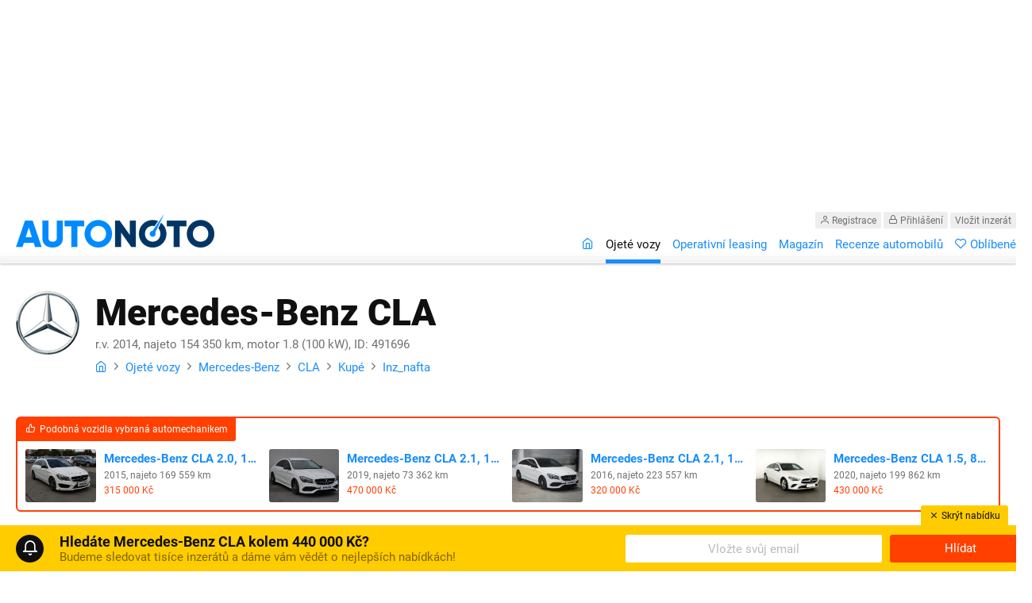

--- FILE ---
content_type: text/html; charset=utf-8
request_url: https://autonoto.cz/mercedes-benz/cla/kupe/inz-nafta/491696
body_size: 11512
content:
<!DOCTYPE html>
<html lang="cs">
<head>
	<meta charset="utf-8">
	<meta http-equiv="X-UA-Compatible" content="IE=edge">
	<meta name="viewport" content="width=device-width, initial-scale=1.0, maximum-scale=1.0, user-scalable=no">
	<meta name="description" content="✓ Prodej ojetého vozu Mercedes-Benz CLA z roku 2014 za cenu 439 999 Kč, najeto 154 350 km, barva: grey, inz_nafta, automatická převodovka, 31 fotografií →">
	<link rel="shortcut icon" href="/assets/images/favicon.ico">
<link rel="stylesheet" type="text/css" href="/webtemp/cssloader-c4feb9c1d39e.css?1625836036">

	<title>Mercedes-Benz CLA, r.v. 2014 - prodej, bazar - Autonoto.cz</title>

	
	<meta property="fb:app_id" content="1115478215141630">
	<meta property="og:url" content="https://autonoto.cz/mercedes-benz/cla/kupe/inz-nafta/491696">
	<meta property="og:type" content="website">
	<meta property="og:title" content="Mercedes-Benz CLA, r.v. 2014 - prodej, bazar | Autonoto.cz">
	<meta property="og:description" content="✓ Prodej ojetého vozu Mercedes-Benz CLA z roku 2014 za cenu 439 999 Kč, najeto 154 350 km, barva: grey, inz_nafta, automatická převodovka, 31 fotografií →">
	<meta property="og:image" content="https://dl139bkv802bf.cloudfront.net/prodej/mercedes-benz/cla/f_491696_mercedes-benz_cla_1.jpg">

	<script type="text/javascript">
		var dataLayer = window.dataLayer = window.dataLayer || [];
	</script>

	
	<link rel="canonical" href="https://autonoto.cz/mercedes-benz/cla/kupe/inz-nafta/491696">
  

	<style>
		img.lazy {
			opacity: 0;
			transition: opacity .3s ease-in;
		}
	</style>

	<script src="//assets.adobedtm.com/e949270ea86e/06f76135b050/launch-facbe9b48c75.min.js" async></script>

  <!-- Hotjar Tracking Code for autonoto.cz -->
  <script>
		(function(h,o,t,j,a,r){
			h.hj=h.hj||function(){(h.hj.q=h.hj.q||[]).push(arguments)};
			h._hjSettings={hjid:756629,hjsv:6};
			a=o.getElementsByTagName('head')[0];
			r=o.createElement('script');r.async=1;
			r.src=t+h._hjSettings.hjid+j+h._hjSettings.hjsv;
			a.appendChild(r);
		})(window,document,'https://static.hotjar.com/c/hotjar-','.js?sv=');
  </script>

	<script src='https://cdn.cpex.cz/cmp/v2/cpex-cmp.min.js' type='text/javascript'></script>
</head>

<body>

	<!-- Google Tag Manager -->
	<noscript><iframe src="//www.googletagmanager.com/ns.html?id=GTM-MLCPC4"
										height="0" width="0" style="display:none;visibility:hidden"></iframe></noscript>
	<script>(function(w,d,s,l,i){w[l]=w[l]||[];w[l].push({'gtm.start':
		new Date().getTime(),event:'gtm.js'});var f=d.getElementsByTagName(s)[0],
						j=d.createElement(s),dl=l!='dataLayer'?'&l='+l:'';j.async=true;j.src=
						'//www.googletagmanager.com/gtm.js?id='+i+dl;f.parentNode.insertBefore(j,f);
						})(window,document,'script','dataLayer','GTM-MLCPC4');</script>
	<!-- End Google Tag Manager -->

	<div class="header" role="main">


		<!-- AD -->
		<div class="ad header-1024x250">
			<div id="adform_leaderboard">
				<!-- Adform publisher tag -->
				<!-- Tag for Autonoto.cz - TT-Autonoto-CW-Leaderboard-1024-250-1 placement -->

				<script data-adfscript="adx.adform.net/adx/?mid=622692"></script>
			</div>
		</div><!-- .ad -->


		<div class="wrapper">

			<p class="header-logo">
				<a href="/">
					<img src="https://autonoto.cz/assets/images/logo.png" alt="Autonoto" title="[Úvodní stránka]">
				</a>
			</p>

			<p class="header-nav-toggle">
				<button><i class="icon-menu"></i></button>
			</p>


			<div class="header-nav">

				<div class="header-nav-inner">

					<button class="header-nav-close"><i class="icon-cross"></i></button>

					<p class="header-nav-contacts">
						<span class="header-nav-user">
								<a href="/registrace"><i class="icon-user"></i> Registrace</a>
								<a href="/prihlaseni"><i class="icon-lock"></i> Přihlášení</a>
							<a class="header-nav-user-add" href="/ucet/inzeraty/pridat">Vložit inzerát</a>
						</span>
					</p>

					<div class="cf-inline"></div>

					<ul role="navigation">
						<li><a href="/"><i class="icon-home"></i><span class="mobile-only">Úvod</span></a></li>
						<li class="current"><a href="/ojete-vozy">Ojeté vozy</a></li>
						<li><a href="/operativni-leasing">Operativní leasing</a></li>
						<li><a href="/magazin/">Magazín</a></li>
						<li><a href="/recenze">Recenze automobilů</a></li>
						<li><a href="/oblibene"><i class="icon-fav"></i> Oblíbené </a></li>
						<li class="mobile-only"><a href="/registrace"><i class="icon-lock"></i> Registrace</a></li>
						<li class="mobile-only"><a href="/prihlaseni"><i class="icon-user"></i> Přihlášení</a></li>
						<li class="mobile-only"><a href="/ucet/inzeraty/pridat">Vložit inzerát zdarma</a></li>
					</ul>

				</div><!-- .header-nav-inner -->

			</div><!-- .header-nav -->

		</div><!-- .wrapper -->

	</div><!-- .header -->






			
	<div class="wrapper main" itemscope itemtype="http://schema.org/Product">

		<div class="main-title">

			<div class="main-title-image">
				<a href="/mercedes-benz">
					<img class="lazy" data-src="/assets/images/mercedes-benz.png" alt="Mercedes-Benz">
				</a>
			</div><!-- .main-title-image -->

			<div class="main-title-text">

				<h1>Mercedes-Benz CLA</h1>

				<p class="main-title-subtitle">r.v. 2014, najeto 154 350 km, motor 1.8 (100 kW), ID: 491696</p>

				<p class="main-title-breadcrumbs" itemscope itemtype="http://schema.org/BreadcrumbList">
					<a href="/"><i class="icon-home"></i></a>
					<i class="icon-chevron-right"></i>
					<a itemprop="itemListElement" itemscope itemtype="http://schema.org/ListItem" href="/ojete-vozy"><span itemprop="name">Ojeté vozy</span></a>
					<i class="icon-chevron-right"></i>
					<a itemprop="itemListElement" itemscope itemtype="http://schema.org/ListItem" href="/ojete-vozy/mercedes-benz"><span itemprop="name">Mercedes-Benz</span></a>
					<i class="icon-chevron-right"></i>
					<a itemprop="itemListElement" itemscope itemtype="http://schema.org/ListItem" href="/ojete-vozy/mercedes-benz/cla"><span itemprop="name">CLA</span></a>
					<i class="icon-chevron-right"></i>
					<a itemprop="itemListElement" itemscope itemtype="http://schema.org/ListItem" href="/ojete-vozy/mercedes-benz/cla/kupe"><span itemprop="name">Kupé</span></a>
					<i class="icon-chevron-right"></i>
					<a itemprop="itemListElement" itemscope itemtype="http://schema.org/ListItem" href="/ojete-vozy/mercedes-benz/cla/kupe/inz-nafta"><span itemprop="name">Inz_nafta</span></a>
				</p>


			</div><!-- .main-title-text -->

		</div><!-- .main-title -->


      <div class="cf-inline"></div>

      <div class="detail-alternatives">

        <p class="detail-alternatives-badge"><b><i class="icon-thumbs-up"></i></b> Podobná vozidla vybraná automechanikem</p>

        <ul>


<li>
  <a href="/mercedes-benz/cla/kombi/benzin/927323">
    <div class="detail-alternatives-image">
        <img class="lazy" data-src="https://www.autoesa.cz/files/cars/635435318/635435318-1.jpg" alt="Mercedes-Benz CLA, 2015">
    </div><!-- .detail-alternatives-image -->
    <div class="detail-alternatives-text">
      <h4>Mercedes-Benz CLA 2.0, 155 kW</h4>
      <span class="grey">2015, najeto 169 559 km</span>
      <span class="orange">315 000 Kč</span>
    </div><!-- .detail-alternatives-text -->
  </a>
</li>

<li>
  <a href="/mercedes-benz/cla/sedan/nafta/943676">
    <div class="detail-alternatives-image">
        <img class="lazy" data-src="https://www.autoesa.cz/files/cars/785439598/785439598-1.jpg" alt="Mercedes-Benz CLA, 2019">
    </div><!-- .detail-alternatives-image -->
    <div class="detail-alternatives-text">
      <h4>Mercedes-Benz CLA 2.1, 130 kW</h4>
      <span class="grey">2019, najeto 73 362 km</span>
      <span class="orange">470 000 Kč</span>
    </div><!-- .detail-alternatives-text -->
  </a>
</li>

<li>
  <a href="/mercedes-benz/cla/kombi/nafta/927725">
    <div class="detail-alternatives-image">
        <img class="lazy" data-src="https://www.autoesa.cz/files/cars/946435754/946435754-1.jpg" alt="Mercedes-Benz CLA, 2016">
    </div><!-- .detail-alternatives-image -->
    <div class="detail-alternatives-text">
      <h4>Mercedes-Benz CLA 2.1, 130 kW</h4>
      <span class="grey">2016, najeto 223 557 km</span>
      <span class="orange">320 000 Kč</span>
    </div><!-- .detail-alternatives-text -->
  </a>
</li>

<li>
  <a href="/mercedes-benz/cla/kombi/nafta/939423">
    <div class="detail-alternatives-image">
        <img class="lazy" data-src="https://dl139bkv802bf.cloudfront.net/prodej/mercedes-benz/cla/l_939423_mercedes-benz_cla_1.jpg" alt="Mercedes-Benz CLA, 2020">
    </div><!-- .detail-alternatives-image -->
    <div class="detail-alternatives-text">
      <h4>Mercedes-Benz CLA 1.5, 85 kW</h4>
      <span class="grey">2020, najeto 199 862 km</span>
      <span class="orange">430 000 Kč</span>
    </div><!-- .detail-alternatives-text -->
  </a>
</li>

<li>
  <a href="/mercedes-benz/cla/kombi/benzin/914306">
    <div class="detail-alternatives-image">
        <img class="lazy" data-src="https://dl139bkv802bf.cloudfront.net/prodej/mercedes-benz/cla/l_914306_mercedes-benz_cla_1.jpg" alt="Mercedes-Benz CLA, 2021">
    </div><!-- .detail-alternatives-image -->
    <div class="detail-alternatives-text">
      <h4>Mercedes-Benz CLA 1.3, 160 kW</h4>
      <span class="grey">2021, najeto 139 944 km</span>
      <span class="orange">510 000 Kč</span>
    </div><!-- .detail-alternatives-text -->
  </a>
</li>        </ul>

      </div><!-- .detail-alternatives -->

      <div class="cf-inline"></div>


		<div class="detail-sidebar" role="complementary">




      <div class="detail-apply-buttons">

        <table>
          <tbody>



          <tr>
            <th style="vertical-align: middle;">Cena vč. DPH</th>
            <td><b class="font-xl orange">439 999 Kč</b></td>
          </tr>
          </tbody>
        </table>

          <ul>
            <li><a class="button button-xxl button-100 button-orange" href="/overeni-dostupnosti/491696">Ověřit dostupnost <i class="icon-arrow-right"></i></a></li>
            <li><a class="button button-100 button-silver" href="/dotaz/491696">Mám dotaz k vozidlu</a></li>
          </ul>

        <p class="nom text-center font-s">Ověření dostupnosti vozidla je <b>100% nezávazné</b></p>

      </div>

  <div class="promo-300x600 citroen-c3-300x600">
    <div id="adform_square">
      <!-- Adform publisher tag -->
      <!-- Tag for Autonoto.cz - TT-Autonoto-CW-Square-300-600 placement -->

      <script data-adfscript="adx.adform.net/adx/?mid=622695"></script>
    </div>
  </div>



		</div><!-- .detail-sidebar -->

		<div class="detail-main" role="main">

			<div class="detail-hero">

				<button class="button change-favorites button-silver" data-favorited="0" data-id="491696"><i class="icon-fav"></i></button>

				<a target="_blank" class="detail-track-event" data-name="Large image" data-image-ord="1" href="/mercedes-benz/cla/kupe/inz-nafta/491696/fotogalerie/1">

						<span class="detail-hero-message">
							<i class="icon-view"></i>
							Toto vozidlo<br>
							již vidělo<br>
							<b>114 návštěvníků</b>
						</span><!-- .detail-hero-message -->


							<img src="https://dl139bkv802bf.cloudfront.net/prodej/mercedes-benz/cla/f_491696_mercedes-benz_cla_1.jpg" alt="Mercedes-Benz CLA, 2014 - celkový pohled" itemprop="image">

					<div class="detail-hero-tray">

						<ul>
							<li>
								<dl>
									<dt>Cena vč. DPH</dt>
									<dd>439 999 Kč</dd>
								</dl>
							</li>




								<li class="detail-hero-total">
									<a class="detail-track-event" data-name="Show gallery" href="/mercedes-benz/cla/kupe/inz-nafta/491696/fotogalerie">
										<span class="detail-image-suma">Zobrazit 31 fotek&nbsp;&nbsp;<i class="icon-open"></i></span>
									</a>
								</li>
						</ul>

					</div><!-- .detail-hero-tray -->

				</a>

			</div>

			<ul class="detail-thumbs">


						<li>
							<a target="_blank" class="detail-track-event" data-name="Small thumb" rel="gallery" data-image-ord="2" href="/mercedes-benz/cla/kupe/inz-nafta/491696/fotogalerie/2">
								<img class="lazy" data-src="https://dl139bkv802bf.cloudfront.net/prodej/mercedes-benz/cla/l_491696_mercedes-benz_cla_2.jpg" alt="Mercedes-Benz CLA, 2014 - pohled č. 2">
							</a>
						</li>
						<li>
							<a target="_blank" class="detail-track-event" data-name="Small thumb" rel="gallery" data-image-ord="3" href="/mercedes-benz/cla/kupe/inz-nafta/491696/fotogalerie/3">
								<img class="lazy" data-src="https://dl139bkv802bf.cloudfront.net/prodej/mercedes-benz/cla/l_491696_mercedes-benz_cla_3.jpg" alt="Mercedes-Benz CLA, 2014 - pohled č. 3">
							</a>
						</li>
						<li>
							<a target="_blank" class="detail-track-event" data-name="Small thumb" rel="gallery" data-image-ord="4" href="/mercedes-benz/cla/kupe/inz-nafta/491696/fotogalerie/4">
								<img class="lazy" data-src="/secure-photo?i=http%3A%2F%2Fwww.autosoft.cz%2Fmlauto%2Fobr%2FAV23_20_4.JPG" alt="Mercedes-Benz CLA, 2014 - pohled č. 4">
							</a>
						</li>
						<li>
							<a target="_blank" class="detail-track-event" data-name="Small thumb" rel="gallery" data-image-ord="5" href="/mercedes-benz/cla/kupe/inz-nafta/491696/fotogalerie/5">
								<img class="lazy" data-src="/secure-photo?i=http%3A%2F%2Fwww.autosoft.cz%2Fmlauto%2Fobr%2FAV23_20_5.JPG" alt="Mercedes-Benz CLA, 2014 - pohled č. 5">
							</a>
						</li>
						<li>
							<a target="_blank" class="detail-track-event" data-name="Small thumb" rel="gallery" data-image-ord="6" href="/mercedes-benz/cla/kupe/inz-nafta/491696/fotogalerie/6">
								<img class="lazy" data-src="/secure-photo?i=http%3A%2F%2Fwww.autosoft.cz%2Fmlauto%2Fobr%2FAV23_20_6.JPG" alt="Mercedes-Benz CLA, 2014 - pohled č. 6">
							</a>
						</li>
						<li>
							<a target="_blank" class="detail-track-event" data-name="Small thumb" rel="gallery" data-image-ord="7" href="/mercedes-benz/cla/kupe/inz-nafta/491696/fotogalerie/7">
								<img class="lazy" data-src="/secure-photo?i=http%3A%2F%2Fwww.autosoft.cz%2Fmlauto%2Fobr%2FAV23_20_7.JPG" alt="Mercedes-Benz CLA, 2014 - pohled č. 7">
							</a>
						</li>
						<li>
							<a target="_blank" class="detail-track-event" data-name="Small thumb" rel="gallery" data-image-ord="8" href="/mercedes-benz/cla/kupe/inz-nafta/491696/fotogalerie/8">
								<img class="lazy" data-src="/secure-photo?i=http%3A%2F%2Fwww.autosoft.cz%2Fmlauto%2Fobr%2FAV23_20_8.JPG" alt="Mercedes-Benz CLA, 2014 - pohled č. 8">
							</a>
						</li>
						<li>
							<a target="_blank" class="detail-track-event" data-name="Small thumb" rel="gallery" data-image-ord="9" href="/mercedes-benz/cla/kupe/inz-nafta/491696/fotogalerie/9">
								<img class="lazy" data-src="/secure-photo?i=http%3A%2F%2Fwww.autosoft.cz%2Fmlauto%2Fobr%2FAV23_20_9.JPG" alt="Mercedes-Benz CLA, 2014 - pohled č. 9">
							</a>
						</li>
						<li>
							<a target="_blank" class="detail-track-event" data-name="Small thumb" rel="gallery" data-image-ord="10" href="/mercedes-benz/cla/kupe/inz-nafta/491696/fotogalerie/10">
								<img class="lazy" data-src="/secure-photo?i=http%3A%2F%2Fwww.autosoft.cz%2Fmlauto%2Fobr%2FAV23_20_10.JPG" alt="Mercedes-Benz CLA, 2014 - pohled č. 10">
							</a>
						</li>
						<li>
							<a target="_blank" class="detail-track-event" data-name="Small thumb" rel="gallery" data-image-ord="11" href="/mercedes-benz/cla/kupe/inz-nafta/491696/fotogalerie/11">
								<img class="lazy" data-src="/secure-photo?i=http%3A%2F%2Fwww.autosoft.cz%2Fmlauto%2Fobr%2FAV23_20_11.JPG" alt="Mercedes-Benz CLA, 2014 - pohled č. 11">
							</a>
						</li>
						<li>
							<a target="_blank" class="detail-track-event" data-name="Small thumb" rel="gallery" data-image-ord="12" href="/mercedes-benz/cla/kupe/inz-nafta/491696/fotogalerie/12">
								<img class="lazy" data-src="/secure-photo?i=http%3A%2F%2Fwww.autosoft.cz%2Fmlauto%2Fobr%2FAV23_20_12.JPG" alt="Mercedes-Benz CLA, 2014 - pohled č. 12">
							</a>
						</li>
						<li>
							<a target="_blank" class="detail-track-event" data-name="Small thumb" rel="gallery" data-image-ord="13" href="/mercedes-benz/cla/kupe/inz-nafta/491696/fotogalerie/13">
								<img class="lazy" data-src="/secure-photo?i=http%3A%2F%2Fwww.autosoft.cz%2Fmlauto%2Fobr%2FAV23_20_13.JPG" alt="Mercedes-Benz CLA, 2014 - pohled č. 13">
							</a>
						</li>

			</ul>

			<div class="cf-inline"></div>

			<ul class="detail-main-parameters">
				<li>
					<span>Rok výroby</span>
					<b>2014</b>
				</li>
				<li>
					<span>Stav tachometru</span>
					<b>154 350 km</b>
				</li>
				<li>
					<span>Motor</span>
					<b>1.8, 100 kW</b>
				</li>
				<li>
					<span>Karoserie</span>
					<b>Kupé</b>
				</li>
				<li>
					<span>Palivo</span>
					<b>Inz_nafta</b>
				</li>
				<li>
					<span>Lokalita</span>
					<b>České Budějovice</b>
				</li>
			</ul>

			<div class="cf-inline"></div>

                <ul class="detail-apply-buttons-simple s-only m-only">
                    <li><a class="button button-xxl button-100 button-silver" href="/dotaz/491696">Mám dotaz k vozidlu</a></li>
                    <li><a class="button button-xxl button-100 button-orange" href="/overeni-dostupnosti/491696">Ověřit dostupnost <i class="icon-arrow-right"></i></a></li>
                    <li>Ověření dostupnosti vozidla je <b>100% nezávazné</b></li>
                </ul>

			<div class="main-half">

				<h3 class="main-separator"><i class="icon-chevron-down"></i> Základní parametry</h3>

				<div class="table-container">

					<table class="detail-parameters">
						<tr>
							<th>Výrobce</th>
							<td><a href="/mercedes-benz">Mercedes-Benz</a></td>
						</tr>
						<tr>
							<th>Model</th>
							<td><a href="/mercedes-benz/cla">CLA</a></td>
						</tr>
							<tr>
								<th>Popisek</th>
								<td>200CDi 100kW,Autom.Xenon,Navi</a></td>
							</tr>
						<tr>
							<th>Rok výroby</th>
							<td>2014</td>
						</tr>
						<tr>
							<th>Stav tachometru</th>
							<td>154 350 km</td>
						</tr>
						<tr>
							<th>&Oslash; roční nájezd</th>
							<td>11 873 km za rok</td>
						</tr>
						<tr>
							<th>Motor</th>
							<td>1.8, 100 kW (134 koní)</td>
						</tr>
						<tr>
							<th>Karoserie</th>
							<td>Kupé</td>
						</tr>
						<tr>
							<th>Palivo</th>
							<td>Inz_nafta</td>
						</tr>
						<tr>
							<th>Barva</th>
							<td>Grey</td>
						</tr>
						<tr>
							<th>STK:</th>
							<td>
										<i class="icon-cross red" title="STK již není platná."></i> <span class="font-xs">1. 10. 2022</span>
							</td>
						</tr>
						<tr>
							<th>Počet dveří / míst</th>
							<td>5 / 5</td>
						</tr>
							<tr>
								<th>Odpočet DPH</th>
								<td><i class="icon-cross red" title="NE"></i></td>
							</tr>
							<tr>
								<th>Lokalita</th>
								<td><b>České Budějovice</b></td>
							</tr>
					</table>

				</div><!-- .table-container -->

				<p class="font-s grey">
					Datum vložení inzerátu:	1. 8. 2020<br>
						Datum aktualizace inzerátu:	20. 10. 2020<br>
						Počet zobrazení: 114<br>
					ID inzerátu: 491696
				</p>


      </div><!-- .main-half-->

      <div class="main-half f-right">

					<h3 class="main-separator"><i class="icon-chevron-down"></i> Výbava</h3>


					<p class="equipment">
							ABS <span class="bullet">&bullet;</span>
							aut. převodovka <span class="bullet">&bullet;</span>
							CD přehrávač <span class="bullet">&bullet;</span>
							centrál dálkový <span class="bullet">&bullet;</span>
							centrální zamykání <span class="bullet">&bullet;</span>
							dělená zadní sedadla <span class="bullet">&bullet;</span>
							el. okna <span class="bullet">&bullet;</span>
							el. zrcátka <span class="bullet">&bullet;</span>
							<b>imobilizér</b> <span class="bullet">&bullet;</span>
							Mlhovky <span class="bullet">&bullet;</span>
							multifunkční volant <span class="bullet">&bullet;</span>
							nastavitelný volant <span class="bullet">&bullet;</span>
							ostřikovače světlometů <span class="bullet">&bullet;</span>
							<b>palubní počítač</b> <span class="bullet">&bullet;</span>
							posilovač řízení <span class="bullet">&bullet;</span>
							protiprokluzový systém kol (ASR) <span class="bullet">&bullet;</span>
							satelitní navigace <span class="bullet">&bullet;</span>
							senzor opotřebení brzdových destiček <span class="bullet">&bullet;</span>
							senzor stěračů <span class="bullet">&bullet;</span>
							senzor světel <span class="bullet">&bullet;</span>
							sportovní sedadla <span class="bullet">&bullet;</span>
							stabilizace podvozku (ESP) <span class="bullet">&bullet;</span>
							<b>tempomat</b> <span class="bullet">&bullet;</span>
							venkovní teploměr <span class="bullet">&bullet;</span>
							vyhřívaná sedadla <span class="bullet">&bullet;</span>
							vyhřívaná zrcátka <span class="bullet">&bullet;</span>
							výškově nastavitelná sedadla <span class="bullet">&bullet;</span>
							xenonové světlomety <span class="bullet">&bullet;</span>
							zadní světla LED 
					</p>

					<p class="equipment">
						<b>Poznámka prodejce:</b> 2.Majitel ( 2 od 07/2015),Nehavarované,Servisní kniha, ,,Garance původu a Km ! ,,URBAN paket ! ,,Interier sport paket ! ,,Alu 18 (pneu dunlop 90%) ! ,,Polo Kůže ! ,,Motor Mercedes ne Renault !!! ,,Zachovalý stav ! ,,VIN - WDD1173011N108572 ! ,,100 %o riginál Km !;
					</p>

				<ul class="nostyle">
					<li>
						<a href="javascript:void(0);" class="change-favorites change-favorites-detail" data-favorited="0" data-id="491696">
							<i class="icon-fav"></i> <span class="favorites-text">Přidat k oblíbeným</span> 
						</a>
					</li>
				</ul>

	<div id="adform_rectangle">
	<!-- Adform publisher tag -->
	<!-- Tag for Autonoto.cz - TT-Autonoto-OS-Rectangle-Pod-clankem-480-300 placement -->

	<script data-adfscript="adx.adform.net/adx/?mid=647709"></script>
	</div>


			</div><!-- .detail-equipment -->

		</div><!-- .detail-main -->


		<div class="cf-inline"></div>

		<ul class="process">
			<li>
				<div class="process-number">1</div>
				<div class="process-desc">
					Vyberte si požadovaný vůz a&nbsp;odešlete nezávaznou poptávku
				</div><!-- .process-desc -->
			</li>
			<li>
				<div class="process-number">2</div>
				<div class="process-desc">
					Váš dotaz nebo poptávka bude obratem předána prodejci vozidla
				</div><!-- .process-desc -->
			</li>
			<li>
				<div class="process-number">3</div>
				<div class="process-desc">
					Prodejce vás bude kontaktovat, domluvíte si osobní prohlídku vozu
				</div><!-- .process-desc -->
			</li>
			<li>
				<div class="process-number">4</div>
				<div class="process-desc">
					Auto si zkontrolujete a projedete
				</div><!-- .process-desc -->
			</li>
			<li>
				<div class="process-number"><i class="icon-check"></i></div>
				<div class="process-desc">
					Podepíšete smlouvu a z autobazaru odjíždíte vaším vysněným vozem!
				</div><!-- .process-desc -->
			</li>
		</ul>

            <ul class="detail-apply-buttons-simple">
              <li><a class="button button-xxl button-100 button-silver" href="/dotaz/491696">Mám dotaz k vozidlu</a></li>
              <li><a class="button button-xxl button-100 button-orange" href="/overeni-dostupnosti/491696">Ověřit dostupnost <i class="icon-arrow-right"></i></a></li>
              <li>Ověření dostupnosti vozidla je <b>100% nezávazné</b></li>
            </ul>


		<p class="nomb font-s large-only" style="line-height: 2.1;">

			<a class="tag tag-silver" href="/auta-do-440000-kc">Auta do 440 000 Kč</a>


			<a class="tag tag-silver" href="/ojete-vozy/mercedes-benz">Ojeté vozy Mercedes-Benz</a>
			<a class="tag tag-silver" href="/ojete-vozy/mercedes-benz/cla">Ojeté vozy Mercedes-Benz CLA</a>
			<a class="tag tag-silver" href="/ojete-vozy/mercedes-benz/cla/kupe">Ojeté vozy Mercedes-Benz CLA, kupé</a>
			<a class="tag tag-silver" href="/ojete-vozy/mercedes-benz/cla/kupe/inz-nafta">Ojeté vozy Mercedes-Benz CLA, kupé, inz_nafta</a>
			

			<a class="tag tag-silver" href="/autobazar/mercedes-benz">Autobazar Mercedes-Benz</a>
			<a class="tag tag-silver" href="/autobazar/mercedes-benz/cla">Autobazar Mercedes-Benz CLA</a>
			<a class="tag tag-silver" href="/autobazar/mercedes-benz/cla/kupe">Autobazar Mercedes-Benz CLA, kupé</a>
			<a class="tag tag-silver" href="/autobazar/mercedes-benz/cla/kupe/inz-nafta">Autobazar Mercedes-Benz CLA, kupé, inz_nafta</a>
			

			<a class="tag tag-silver" href="/inzerce/mercedes-benz">Inzerce Mercedes-Benz</a>
			<a class="tag tag-silver" href="/inzerce/mercedes-benz/cla">Inzerce Mercedes-Benz CLA</a>
			<a class="tag tag-silver" href="/inzerce/mercedes-benz/cla/kupe">Inzerce Mercedes-Benz CLA, kupé</a>
			<a class="tag tag-silver" href="/inzerce/mercedes-benz/cla/kupe/inz-nafta">Inzerce Mercedes-Benz CLA, kupé, inz_nafta</a>
			

			<a class="tag tag-silver" href="/prodam-auto/mercedes-benz">Prodám auto Mercedes-Benz</a>
			<a class="tag tag-silver" href="/prodam-auto/mercedes-benz/cla">Prodám auto Mercedes-Benz CLA</a>
			<a class="tag tag-silver" href="/prodam-auto/mercedes-benz/cla/kupe">Prodám auto Mercedes-Benz CLA, kupé</a>
			<a class="tag tag-silver" href="/prodam-auto/mercedes-benz/cla/kupe/inz-nafta">Prodám auto Mercedes-Benz CLA, kupé, inz_nafta</a>
			

			<a class="tag tag-silver" href="/prodej-aut/mercedes-benz">Prodej aut Mercedes-Benz</a>
			<a class="tag tag-silver" href="/prodej-aut/mercedes-benz/cla">Prodej aut Mercedes-Benz CLA</a>
			<a class="tag tag-silver" href="/prodej-aut/mercedes-benz/cla/kupe">Prodej aut Mercedes-Benz CLA, kupé</a>
			<a class="tag tag-silver" href="/prodej-aut/mercedes-benz/cla/kupe/inz-nafta">Prodej aut Mercedes-Benz CLA, kupé, inz_nafta</a>
			

			<a class="tag tag-silver" href="/koupim-auto/mercedes-benz">Koupím auto Mercedes-Benz</a>
			<a class="tag tag-silver" href="/koupim-auto/mercedes-benz/cla">Koupím auto Mercedes-Benz CLA</a>
			<a class="tag tag-silver" href="/koupim-auto/mercedes-benz/cla/kupe">Koupím auto Mercedes-Benz CLA, kupé</a>
			<a class="tag tag-silver" href="/koupim-auto/mercedes-benz/cla/kupe/inz-nafta">Koupím auto Mercedes-Benz CLA, kupé, inz_nafta</a>
			
		</p>

		<div itemprop="offers" itemscope itemtype="http://schema.org/Offer">
			<meta itemprop="priceCurrency" content="CZK">
			<meta itemprop="availability" content="InStock" href="https://schema.org/InStock">
			<meta itemprop="price" content="439999">
		</div>
		<meta itemprop="brand" content="Mercedes-Benz">
		<meta itemprop="model" content="CLA">
		<meta itemprop="name" content="Mercedes-Benz CLA, 2014">

	</div><!-- .wrapper -->


		<div class="detail-similar-cars" role="complementary">

			<div class="wrapper">

				<h2 class="text-center">Hledáte Mercedes-Benz CLA, r.v. 2014? Máme jich víc&hellip;</h2>

				<div class="item-flex">



						<div class="item-container">

							<div class="item">

								<a href="/mercedes-benz/cla/kombi/benzin/927323">

									<div class="item-image">

										<button class="button button-silver change-favorites" data-favorited="0" data-id="927323"><i class="icon-fav"></i></button>

											<img class="lazy" data-src="https://www.autoesa.cz/files/cars/635435318/635435318-1.jpg" alt="Mercedes-Benz CLA, 2015">

									</div><!-- .item-image -->

									<div class="item-body">

										<h4>
											<span class="item-model">Mercedes-Benz CLA</span>
											<span class="item-additional">
												<span class="item-location"><span style="border-bottom:1px dashed #777;cursor: help;" title="Možnost převozu mezi pobočkami.">Celá ČR</span></span>
												2.0 i
											</span>
										</h4>

										<ul>
											<li>
												<dl>
													<dt>Vyrobeno</dt>
													<dd>2015</dd>
												</dl>
											</li>
											<li>
												<dl>
													<dt>Tachometr</dt>
													<dd>169 559 km</dd>
												</dl>
											</li>
											<li>
												<dl>
													<dt>Cena</dt>
													<dd><b class="orange">315 000 Kč</b></dd>
												</dl>
											</li>
										</ul>

									</div><!-- .item-body -->

								</a>

							</div><!-- .item -->

						</div><!-- .item-container -->




						<div class="item-container">

							<div class="item">

								<a href="/mercedes-benz/cla/sedan/nafta/943676">

									<div class="item-image">

										<button class="button button-silver change-favorites" data-favorited="0" data-id="943676"><i class="icon-fav"></i></button>

											<img class="lazy" data-src="https://www.autoesa.cz/files/cars/785439598/785439598-1.jpg" alt="Mercedes-Benz CLA, 2019">

									</div><!-- .item-image -->

									<div class="item-body">

										<h4>
											<span class="item-model">Mercedes-Benz CLA</span>
											<span class="item-additional">
												<span class="item-location"><span style="border-bottom:1px dashed #777;cursor: help;" title="Možnost převozu mezi pobočkami.">Celá ČR</span></span>
												2.2 CDi, Serv.kniha, ČR
											</span>
										</h4>

										<ul>
											<li>
												<dl>
													<dt>Vyrobeno</dt>
													<dd>2019</dd>
												</dl>
											</li>
											<li>
												<dl>
													<dt>Tachometr</dt>
													<dd>73 362 km</dd>
												</dl>
											</li>
											<li>
												<dl>
													<dt>Cena</dt>
													<dd><b class="orange">470 000 Kč</b></dd>
												</dl>
											</li>
										</ul>

									</div><!-- .item-body -->

								</a>

							</div><!-- .item -->

						</div><!-- .item-container -->




						<div class="item-container">

							<div class="item">

								<a href="/mercedes-benz/cla/kombi/nafta/927725">

									<div class="item-image">

										<button class="button button-silver change-favorites" data-favorited="0" data-id="927725"><i class="icon-fav"></i></button>

											<img class="lazy" data-src="https://www.autoesa.cz/files/cars/946435754/946435754-1.jpg" alt="Mercedes-Benz CLA, 2016">

									</div><!-- .item-image -->

									<div class="item-body">

										<h4>
											<span class="item-model">Mercedes-Benz CLA</span>
											<span class="item-additional">
												<span class="item-location"><span style="border-bottom:1px dashed #777;cursor: help;" title="Možnost převozu mezi pobočkami.">Celá ČR</span></span>
												2.2 CDi, ČR
											</span>
										</h4>

										<ul>
											<li>
												<dl>
													<dt>Vyrobeno</dt>
													<dd>2016</dd>
												</dl>
											</li>
											<li>
												<dl>
													<dt>Tachometr</dt>
													<dd>223 557 km</dd>
												</dl>
											</li>
											<li>
												<dl>
													<dt>Cena</dt>
													<dd><b class="orange">320 000 Kč</b></dd>
												</dl>
											</li>
										</ul>

									</div><!-- .item-body -->

								</a>

							</div><!-- .item -->

						</div><!-- .item-container -->




						<div class="item-container">

							<div class="item">

								<a href="/mercedes-benz/cla/kombi/nafta/939423">

									<div class="item-image">

										<button class="button button-silver change-favorites" data-favorited="0" data-id="939423"><i class="icon-fav"></i></button>

											<img class="lazy" data-src="https://dl139bkv802bf.cloudfront.net/prodej/mercedes-benz/cla/l_939423_mercedes-benz_cla_1.jpg" alt="Mercedes-Benz CLA, 2020">

									</div><!-- .item-image -->

									<div class="item-body">

										<h4>
											<span class="item-model">Mercedes-Benz CLA</span>
											<span class="item-additional">
												<span class="item-location"><span style="border-bottom:1px dashed #777;cursor: help;" title="Možnost převozu mezi pobočkami.">Celá ČR</span></span>
												Mercedes  180 d,2020
											</span>
										</h4>

										<ul>
											<li>
												<dl>
													<dt>Vyrobeno</dt>
													<dd>2020</dd>
												</dl>
											</li>
											<li>
												<dl>
													<dt>Tachometr</dt>
													<dd>199 862 km</dd>
												</dl>
											</li>
											<li>
												<dl>
													<dt>Cena</dt>
													<dd><b class="orange">430 000 Kč</b></dd>
												</dl>
											</li>
										</ul>

									</div><!-- .item-body -->

								</a>

							</div><!-- .item -->

						</div><!-- .item-container -->




						<div class="item-container">

							<div class="item">

								<a href="/mercedes-benz/cla/kombi/benzin/914306">

									<div class="item-image">

										<button class="button button-silver change-favorites" data-favorited="0" data-id="914306"><i class="icon-fav"></i></button>

											<img class="lazy" data-src="https://dl139bkv802bf.cloudfront.net/prodej/mercedes-benz/cla/l_914306_mercedes-benz_cla_1.jpg" alt="Mercedes-Benz CLA, 2021">

									</div><!-- .item-image -->

									<div class="item-body">

										<h4>
											<span class="item-model">Mercedes-Benz CLA</span>
											<span class="item-additional">
												<span class="item-location"><span style="border-bottom:1px dashed #777;cursor: help;" title="Možnost převozu mezi pobočkami.">Celá ČR</span></span>
												Mercedes  250 e,2021, DIGI.KLIMA,NAVI,TEMPOMAT,AUTOMAT
											</span>
										</h4>

										<ul>
											<li>
												<dl>
													<dt>Vyrobeno</dt>
													<dd>2021</dd>
												</dl>
											</li>
											<li>
												<dl>
													<dt>Tachometr</dt>
													<dd>139 944 km</dd>
												</dl>
											</li>
											<li>
												<dl>
													<dt>Cena</dt>
													<dd><b class="orange">510 000 Kč</b></dd>
												</dl>
											</li>
										</ul>

									</div><!-- .item-body -->

								</a>

							</div><!-- .item -->

						</div><!-- .item-container -->




						<div class="item-container">

							<div class="item">

								<a href="/mercedes-benz/cla/kombi/nafta/937719">

									<div class="item-image">

										<button class="button button-silver change-favorites" data-favorited="0" data-id="937719"><i class="icon-fav"></i></button>

											<img class="lazy" data-src="https://dl139bkv802bf.cloudfront.net/prodej/mercedes-benz/cla/l_937719_mercedes-benz_cla_1.jpg" alt="Mercedes-Benz CLA, 2017">

									</div><!-- .item-image -->

									<div class="item-body">

										<h4>
											<span class="item-model">Mercedes-Benz CLA</span>
											<span class="item-additional">
												<span class="item-location"><span style="border-bottom:1px dashed #777;cursor: help;" title="Možnost převozu mezi pobočkami.">Celá ČR</span></span>
												Mercedes  180 CDI,2017, ČR, NAVI, AUTOMAT
											</span>
										</h4>

										<ul>
											<li>
												<dl>
													<dt>Vyrobeno</dt>
													<dd>2017</dd>
												</dl>
											</li>
											<li>
												<dl>
													<dt>Tachometr</dt>
													<dd>178 078 km</dd>
												</dl>
											</li>
											<li>
												<dl>
													<dt>Cena</dt>
													<dd><b class="orange">360 000 Kč</b></dd>
												</dl>
											</li>
										</ul>

									</div><!-- .item-body -->

								</a>

							</div><!-- .item -->

						</div><!-- .item-container -->




						<div class="item-container">

							<div class="item">

								<a href="/mercedes-benz/cla/kombi/nafta/931678">

									<div class="item-image">

										<button class="button button-silver change-favorites" data-favorited="0" data-id="931678"><i class="icon-fav"></i></button>

											<img class="lazy" data-src="https://dl139bkv802bf.cloudfront.net/prodej/mercedes-benz/cla/l_931678_mercedes-benz_cla_1.jpg" alt="Mercedes-Benz CLA, 2019">

									</div><!-- .item-image -->

									<div class="item-body">

										<h4>
											<span class="item-model">Mercedes-Benz CLA</span>
											<span class="item-additional">
												<span class="item-location"><span style="border-bottom:1px dashed #777;cursor: help;" title="Možnost převozu mezi pobočkami.">Celá ČR</span></span>
												Mercedes  200 CDI,2019, ČR, AMG, AUTOMAT
											</span>
										</h4>

										<ul>
											<li>
												<dl>
													<dt>Vyrobeno</dt>
													<dd>2019</dd>
												</dl>
											</li>
											<li>
												<dl>
													<dt>Tachometr</dt>
													<dd>119 090 km</dd>
												</dl>
											</li>
											<li>
												<dl>
													<dt>Cena</dt>
													<dd><b class="orange">450 000 Kč</b></dd>
												</dl>
											</li>
										</ul>

									</div><!-- .item-body -->

								</a>

							</div><!-- .item -->

						</div><!-- .item-container -->




						<div class="item-container">

							<div class="item">

								<a href="/mercedes-benz/cla/kombi/benzin/929765">

									<div class="item-image">

										<button class="button button-silver change-favorites" data-favorited="0" data-id="929765"><i class="icon-fav"></i></button>

											<img class="lazy" data-src="https://dl139bkv802bf.cloudfront.net/prodej/mercedes-benz/cla/l_929765_mercedes-benz_cla_1.jpg" alt="Mercedes-Benz CLA, 2018">

									</div><!-- .item-image -->

									<div class="item-body">

										<h4>
											<span class="item-model">Mercedes-Benz CLA</span>
											<span class="item-additional">
												<span class="item-location"><span style="border-bottom:1px dashed #777;cursor: help;" title="Možnost převozu mezi pobočkami.">Celá ČR</span></span>
												Mercedes  220 4MATIC,2018
											</span>
										</h4>

										<ul>
											<li>
												<dl>
													<dt>Vyrobeno</dt>
													<dd>2018</dd>
												</dl>
											</li>
											<li>
												<dl>
													<dt>Tachometr</dt>
													<dd>115 305 km</dd>
												</dl>
											</li>
											<li>
												<dl>
													<dt>Cena</dt>
													<dd><b class="orange">460 000 Kč</b></dd>
												</dl>
											</li>
										</ul>

									</div><!-- .item-body -->

								</a>

							</div><!-- .item -->

						</div><!-- .item-container -->




						<div class="item-container">

							<div class="item">

								<a href="/mercedes-benz/cla/sedan/benzin/948071">

									<div class="item-image">

										<button class="button button-silver change-favorites" data-favorited="0" data-id="948071"><i class="icon-fav"></i></button>

											<img class="lazy" data-src="https://dl139bkv802bf.cloudfront.net/prodej/mercedes-benz/cla/l_948071_mercedes-benz_cla_1.jpg" alt="Mercedes-Benz CLA, 2021">

									</div><!-- .item-image -->

									<div class="item-body">

										<h4>
											<span class="item-model">Mercedes-Benz CLA</span>
											<span class="item-additional">
												<span class="item-location"><span style="border-bottom:1px dashed #777;cursor: help;" title="Možnost převozu mezi pobočkami.">Celá ČR</span></span>
												Mercedes  180,2021
											</span>
										</h4>

										<ul>
											<li>
												<dl>
													<dt>Vyrobeno</dt>
													<dd>2021</dd>
												</dl>
											</li>
											<li>
												<dl>
													<dt>Tachometr</dt>
													<dd>151 651 km</dd>
												</dl>
											</li>
											<li>
												<dl>
													<dt>Cena</dt>
													<dd><b class="orange">480 000 Kč</b></dd>
												</dl>
											</li>
										</ul>

									</div><!-- .item-body -->

								</a>

							</div><!-- .item -->

						</div><!-- .item-container -->

				</div>

			</div><!-- .wrapper -->

		</div><!-- .detail-similar-cars -->


</div><!-- .content -->

  <div class="detail-tray" style="display:none;">

    <div class="wrapper">

      <ul class="detail-tray-info">
        <li>
              <img src="https://dl139bkv802bf.cloudfront.net/prodej/mercedes-benz/cla/t_491696_mercedes-benz_cla_1.jpg" alt="Mercedes-Benz CLA, 2014 - celkový pohled" itemprop="image">
        </li>
        <li>
          <h4>Mercedes-Benz CLA 1.8 (100 kW)</h4>
          Rok výroby: <b>2014</b> •
          Najeto: <b>154 350 km</b> •
          Palivo: <b>benzin</b><br>
          <b class="orange">439 999 Kč</b>
        </li>
      </ul>

          <ul class="detail-tray-buttons">
            <li><a class="button button-xxl button-100 button-silver" href="/dotaz/491696">Mám dotaz k vozidlu</a></li>
            <li><a class="button button-xxl button-100 button-orange" href="/overeni-dostupnosti/491696">Ověřit dostupnost <i class="icon-arrow-right"></i></a></li>
            <li>Ověření dostupnosti vozidla je <b>100% nezávazné</b></li>
          </ul>

    </div><!-- .wrapper -->

  </div><!-- .detail-tray -->


	<div class="watchdog-tray" >

		<div class="wrapper">

			<div class="watchdog-tray-body">

				<div class="watchdog-tray-icon">

					<i class="icon-notification"></i>

				</div><!-- .watchdog-tray-icon -->

				<h3>Hledáte Mercedes-Benz CLA kolem 440 000 Kč?</h3>
				<p>Budeme sledovat tisíce inzerátů a dáme vám vědět o nejlepších nabídkách!</p>

			</div><!-- .watchdog-tray-body -->

				<form action="/hlidaci-pes" method="post" class="watchdog-form">
					<input type="hidden" name="frequency" value="1">
					<input type="hidden" name="terms" value="1">
					<input type="hidden" name="query" value="{&quot;vyrobce&quot;:[&quot;mercedes-benz&quot;],&quot;model&quot;:{&quot;mercedes-benz&quot;:[&quot;cla&quot;]},&quot;cena_od&quot;:350000,&quot;cena_do&quot;:530000,&quot;radit&quot;:&quot;nejnovejsi&quot;}">
					<ul class="watchdog-tray-form">
						<li><input type="email" name="email" size="30" class="input-text text-center" placeholder="Vložte svůj email"></li>
						<li><input type="submit" value="Hlídat" class="button button-orange button-100"></li>
					</ul><!-- .watch-dog-tray-form -->
				</form>

			<button class="watchdog-tray-close"><i class="icon-cross"></i> Skrýt nabídku</button>

		</div><!-- .wrapper -->

	</div><!-- .watchdog-tray -->
<script type="text/javascript">
	var gallery_max_photo = 31;
	var gallery_base_url = "\/mercedes-benz\/cla\/sedan\/benzin\/491696\/fotogalerie";
	var detail_base_url = "\/mercedes-benz\/cla\/sedan\/benzin\/491696";
	var is_car_detail = true;
	var car_detail_id = 491696;
	var car_detail_url = "https:\/\/autonoto.cz\/mercedes-benz\/cla\/sedan\/benzin\/491696";
	var car_detail_image = "https:\/\/dl139bkv802bf.cloudfront.net\/prodej\/mercedes-benz\/cla\/t_491696_mercedes-benz_cla_1.jpg";
	var car_detail_title = "Mercedes-Benz CLA";
	var car_detail_description = "Benzin, 154 350 km";
	var car_detail_price = "439 999 Kč";
	var car_detail_year = 2014;
	var car_detail_mileage = '154 350 km';
	var car_detail_engine = 1.796;
	var car_detail_performance = 100;
	var car_detail_cartype = "sedan";
	var car_detail_fuel = "Benzin";
	var car_detail_stk = "1. 10. 2022";
	var car_detail_location = "Celá ČR";
</script>


<script type="text/javascript">

	dataLayer.push({
		'pageType': "detail",
	});
	dataLayer.push({
		'ecommerce': {
			'currencyCode': 'CZK',
			'detail': {
				'products': [{
					'name' : "Mercedes-Benz CLA 200CDi 100kW,Autom.Xenon,Navi",
					'id' : 491696,
					'price' : "439999",
					'brand' : "Mercedes-Benz",
					'category' : "Mercedes-Benz\/CLA\/sedan\/Benzin",
				}]
			},
		}
	});
</script>

<!-- Facebook Pixel Code -->
<script type="text/javascript">

	function viewContentFB() {
		try {
			fbq('track', 'ViewContent', {
				content_ids: ['491696'],
				content_type: 'vehicle',
				value: "439999",
				currency: 'CZK'
			});
		} catch (e) {}
 	}

</script>
<!-- End Facebook Pixel Code -->






	<div class="footer " role="contentinfo" style="margin-top: 40px;">

		<div class="wrapper">

	<!-- AD -->
	<div class="ad footer-1024x250">
		<div id="adform_leaderboard2">
			<!-- Adform publisher tag -->
			<!-- Tag for Autonoto.cz - TT-Autonoto-CW-Leaderboard-1024-250-2 placement -->

			<script data-adfscript="adx.adform.net/adx/?mid=622694"></script>
		</div>
	</div><!-- .ad -->


          <p class="footer-media">
            Můžete nás znát z těchto médií&hellip;
            <img class="lazy" data-src="/assets/images/media.png" alt="Média">
          </p>

        <div class="footer-col footer-questions">

          <h3><a href="/poradna">Bezplatná poradna</a></h3>

            <p class="footer-newest-question">
                <a href="/poradna/158/mam-octavii-sedan1-9-tdi-81-kw-r-2000-ma-zamek-5-dveri-mikrospinac-a-jestli-jo-kde-ho-najdu">&bdquo;mám octavii sedan1,9 Tdi 81 Kw, r. 2000. má zámek 5. dveří mikrospínač a jestli jo kde ho najdu. Blbne mi zamykání a hledám závadu.Děkuji.&ldquo;</a>
            </p>

        </div><!-- .footer-questions -->

        <div class="footer-col footer-visited">

          <h3>Navštívené inzeráty</h3>

          <ul class="footer-links-visited"></ul>


        </div><!-- .footer-visited -->

            <div class="footer-col footer-catalog footer-top-models hidden">
              <h3>Nejoblíbenější modely aut</h3>

              <ul>
                <li>
                  <a href="/ojete-vozy/skoda/octavia">
                    <img class="lazy" data-src="https://autonoto.s3-eu-west-1.amazonaws.com/foto/skoda/octavia/t_53-skoda-octavia-2012-kombi-cervena-zepredu.jpg" alt="Škoda Octavia">
                    <h4>
                      <b>Škoda Octavia</b>
                      <span>
                        2190 inzerátů
                      </span>
                    </h4>
                  </a>
                </li>

                <li>
                  <a href="/ojete-vozy/skoda/fabia">
                    <img class="lazy" data-src="https://autonoto.s3-eu-west-1.amazonaws.com/foto/skoda/fabia/t_355-skoda-fabia-2014-hatchback-modra-zepredu.jpg" alt="Škoda Fabia">
                    <h4>
                      <b>Škoda Fabia</b>
                      <span>
                        1266 inzerátů
                      </span>
                    </h4>
                  </a>
                </li>

                <li>
                  <a href="/ojete-vozy/volkswagen/golf">
                    <img class="lazy" data-src="https://autonoto.s3-eu-west-1.amazonaws.com/foto/volkswagen/golf/t_415-volkswagen-golf-2012-hatchback-modra-zepredu.jpg" alt="Volkswagen Golf">
                    <h4>
                      <b>Volkswagen Golf</b>
                      <span>
                        845 inzerátů
                      </span>
                    </h4>
                  </a>
                </li>

                <li>
                  <a href="/ojete-vozy/volkswagen/passat">
                    <img class="lazy" data-src="https://autonoto.s3-eu-west-1.amazonaws.com/foto/volkswagen/passat/t_421-volkswagen-passat-2014-SUV-stribrna-zepredu.JPG" alt="Volkswagen Passat">
                    <h4>
                      <b>Volkswagen Passat</b>
                      <span>
                        769 inzerátů
                      </span>
                    </h4>
                  </a>
                </li>

                <li>
                  <a href="/ojete-vozy/skoda/superb">
                    <img class="lazy" data-src="https://autonoto.s3-eu-west-1.amazonaws.com/foto/skoda/superb/t_6-skoda-superb-2015-kombi-bila-zleva.jpg" alt="Škoda Superb">
                    <h4>
                      <b>Škoda Superb</b>
                      <span>
                        662 inzerátů
                      </span>
                    </h4>
                  </a>
                </li>

              </ul>

            </div>

				<div class="footer-col footer-catalog">

					<h3><a href="/operativni-leasing">Nejlepší nabídky leasingu</a></h3>

					<ul>


							<li>
								<a href="/operativni-leasing/skoda/fabia/1.0-MPI-44-benzin-hatchback/107">

											<img class="lazy" data-src="https://d2nm2o3rrqzazr.cloudfront.net/foto/skoda/fabia/t_46-skoda-fabia-2014-hatchback-modra-zepredu.jpg" alt="Škoda Fabia">

									<h4>
										<b>Škoda Fabia od 3 745 Kč</b>
										<span>
											1.0 MPI, 44 kW, benzín, hatchback
										</span>
									</h4>
								</a>
							</li>


							<li>
								<a href="/operativni-leasing/skoda/fabia/1.0-MPI-44-benzin-hatchback/108">

											<img class="lazy" data-src="https://d2nm2o3rrqzazr.cloudfront.net/foto/skoda/fabia/t_46-skoda-fabia-2014-hatchback-modra-zepredu.jpg" alt="Škoda Fabia">

									<h4>
										<b>Škoda Fabia od 3 745 Kč</b>
										<span>
											1.0 MPI, 44 kW, benzín, hatchback
										</span>
									</h4>
								</a>
							</li>


							<li>
								<a href="/operativni-leasing/kia/rio/1.3-CVVT-62-benzin-hatchback/24181">

											<img class="lazy" data-src="https://d2nm2o3rrqzazr.cloudfront.net/foto/kia/rio/t_585-kia-rio-2017-hatchback-cervena-zleva.jpg" alt="Kia Rio">

									<h4>
										<b>Kia Rio od 4 173 Kč</b>
										<span>
											1.3 CVVT, 62 kW, benzín, hatchback
										</span>
									</h4>
								</a>
							</li>


							<li>
								<a href="/operativni-leasing/skoda/scala/1.0-TSI-70-benzin-hatchback/142512">

											<img class="lazy" data-src="https://autonoto.s3.eu-west-1.amazonaws.com/foto/skoda/scala/t_1949-skoda-scala-2019-hatchback-modra-zprava.jpg" alt="Škoda Scala">

									<h4>
										<b>Škoda Scala od 4 293 Kč</b>
										<span>
											1.0 TSI, 70 kW, benzín, hatchback
										</span>
									</h4>
								</a>
							</li>


							<li>
								<a href="/operativni-leasing/skoda/kamiq/1.0-TSI-85-benzin-MPV/142428">


									<h4>
										<b>Škoda Kamiq od 4 716 Kč</b>
										<span>
											1.0 TSI, 85 kW, benzín, mpv
										</span>
									</h4>
								</a>
							</li>
					</ul>

				</div><!-- .footer-catalog -->



        <div class="cf-inline"></div>



								<h3 class="text-center">Nejoblíbenější modely aut</h3>

								<ul class="footer-list ga-footer-model">
									<li><a href="/ojete-vozy/skoda/octavia">Škoda Octavia <span>2190</span></a></li>
									<li><a href="/ojete-vozy/skoda/fabia">Škoda Fabia <span>1266</span></a></li>
									<li><a href="/ojete-vozy/volkswagen/golf">Volkswagen Golf <span>845</span></a></li>
									<li><a href="/ojete-vozy/volkswagen/passat">Volkswagen Passat <span>769</span></a></li>
									<li><a href="/ojete-vozy/skoda/superb">Škoda Superb <span>662</span></a></li>
									<li><a href="/ojete-vozy/ford/focus">Ford Focus <span>489</span></a></li>
									<li><a href="/ojete-vozy/volkswagen/touran">Volkswagen Touran <span>411</span></a></li>
									<li><a href="/ojete-vozy/hyundai/i30">Hyundai i30 <span>399</span></a></li>
									<li><a href="/ojete-vozy/skoda/kodiaq">Škoda Kodiaq <span>341</span></a></li>
									<li><a href="/ojete-vozy/skoda/karoq">Škoda Karoq <span>336</span></a></li>
									<li><a href="/ojete-vozy/skoda/octavia-iii">Škoda Octavia III <span>329</span></a></li>
									<li><a href="/ojete-vozy/volkswagen/tiguan">Volkswagen Tiguan <span>304</span></a></li>
									<li><a href="/ojete-vozy/kia/ceed">Kia Cee´d <span>301</span></a></li>
									<li><a href="/ojete-vozy/hyundai/tucson">Hyundai Tucson <span>292</span></a></li>
									<li><a href="/ojete-vozy/renault/megane">Renault Mégane <span>288</span></a></li>
									<li><a href="/ojete-vozy/ford/transit">Ford Transit <span>285</span></a></li>
									<li><a href="/ojete-vozy/opel/astra">Opel Astra <span>280</span></a></li>
									<li><a href="/ojete-vozy/skoda/rapid">Škoda Rapid <span>279</span></a></li>
									<li><a href="/ojete-vozy/ford/mondeo">Ford Mondeo <span>276</span></a></li>
									<li><a href="/ojete-vozy/bmw/rada-3">BMW Řada 3 <span>274</span></a></li>
									<li><a href="/ojete-vozy/skoda/scala">Škoda Scala <span>254</span></a></li>
									<li><a href="/ojete-vozy/kia/sportage">Kia Sportage <span>237</span></a></li>
									<li><a href="/ojete-vozy/peugeot/308">Peugeot 308 <span>231</span></a></li>
									<li><a href="/ojete-vozy/dacia/duster">Dacia Duster <span>223</span></a></li>
								</ul>


							<h3 class="text-center">Nejoblíbenější výrobci</h3>

							<ul class="footer-list ga-footer-manufacturer">
								<li><a href="/ojete-vozy/skoda">Škoda <span>7254</span></a></li>
								<li><a href="/ojete-vozy/volkswagen">Volkswagen <span>3868</span></a></li>
								<li><a href="/ojete-vozy/ford">Ford <span>2376</span></a></li>
								<li><a href="/ojete-vozy/peugeot">Peugeot <span>1686</span></a></li>
								<li><a href="/ojete-vozy/renault">Renault <span>1342</span></a></li>
								<li><a href="/ojete-vozy/hyundai">Hyundai <span>1318</span></a></li>
								<li><a href="/ojete-vozy/opel">Opel <span>1188</span></a></li>
								<li><a href="/ojete-vozy/citroen">Citroën <span>1165</span></a></li>
								<li><a href="/ojete-vozy/bmw">BMW <span>1036</span></a></li>
								<li><a href="/ojete-vozy/mercedes-benz">Mercedes-Benz <span>960</span></a></li>
								<li><a href="/ojete-vozy/kia">Kia <span>888</span></a></li>
								<li><a href="/ojete-vozy/audi">Audi <span>857</span></a></li>
							</ul>


					<h3 class="text-center">Operativní leasing</h3>

						<ul class="footer-list">
							<li>
								<a href="/operativni-leasing/skoda">Operativní leasing Škoda</a>
							</li>
							<li>
								<a href="/operativni-leasing/volkswagen">Operativní leasing Volkswagen</a>
							</li>
							<li>
								<a href="/operativni-leasing/kia">Operativní leasing Kia</a>
							</li>
							<li>
								<a href="/operativni-leasing/peugeot">Operativní leasing Peugeot</a>
							</li>
							<li>
								<a href="/operativni-leasing/audi">Operativní leasing Audi</a>
							</li>
							<li>
								<a href="/operativni-leasing/cupra">Operativní leasing Cupra</a>
							</li>
							<li>
								<a href="/operativni-leasing/ford">Operativní leasing Ford</a>
							</li>
							<li>
								<a href="/operativni-leasing/nissan">Operativní leasing Nissan</a>
							</li>
							<li>
								<a href="/operativni-leasing/seat">Operativní leasing Seat</a>
							</li>
						</ul>



      <div class="cf-inline"></div>

      <div class="footer-col">

        <h3>Služby</h3>

        <ul>
          <li><a href="/odhad-ceny-vozidla">Odhad ceny vozidla</a></li>
          <li><a href="/affiliate">Affiliate</a></li>
        </ul>

      </div><!-- .footer-col -->

      <div class="footer-col">

        <h3>Informace</h3>

        <ul>
					<li><a href="/o-nas">O nás</a></li>
          <li><a href="/pro-bazary">Nabídka pro autobazary</a></li>
          <li><a href="/katalog">Katalog automobilů</a></li>
          <li><a href="/autobazary">Katalog autobazarů</a></li>
          <li><a href="/recenze">Recenze automobilů</a></li>
          <li><a href="/magazin/">Magazín</a></li>
        </ul>

      </div><!-- .footer-col -->

      <div class="footer-col">

        <h3>Kontakty</h3>

        <ul>
          <li><a href="/kontakt">Kontakt</a></li>
          <li><a href="https://www.facebook.com/autonoto.cz" target="_blank">Facebook</a></li>
          <li><a href="https://twitter.com/autonoto_cz" target="_blank">Twitter</a></li>
          <li><a href="/podminky">Obchodní podmínky</a></li>
          <li><a href="/zasady-ochrany-osobnich-udaju">Zásady ochrany osobních údajů</a></li>
          <li><a href="/specifikace-prav">Informační povinnost</a></li>
		  <li><a href="javascript:Didomi.preferences.show()">Nastavení soukromí</a></li>
        </ul>

      </div><!-- .footer-col -->

      <div class="footer-col">

        <h3>Ostatní</h3>

        <ul>
            <li><a href="/operativni-leasing/mercedes-benz/cla">Operativní leasing Mercedes-Benz CLA</a></li>
            <li><a href="/operaky">Operáky</a></li>
          <li><a href="/ulozena-vyhledavani">Uložená hledání</a></li>
            <li><a href="https://avospy.com" target="_blank">Monitoring webů</a></li>
        </ul>

      </div><!-- .footer-col -->

      <div class="cf-inline"></div>

      <p class="nomb text-center"><b>&copy; 2016 &ndash; 2026 Autonoto s.r.o.</b> &ndash; Víme o všech vozech na prodej a operativní leasing</p>

	<div class="ad footer-1024x250" style="margin-top:30px;">
		<div id="adform_leaderboard3">
			<!-- Adform publisher tag -->
			<!-- Tag for Autonoto.cz - TT-Autonoto-CW-Patickovy-Leaderboard-1024-250-3 placement -->
			<script data-adfscript="adx.adform.net/adx/?mid=647708"></script>
		</div>
	</div>



    </div>

	</div>

	<div class="mobile-tray">

		<ul>
			<li><a href="/"><i class="icon-home"></i></a></li>
			<li><a href="/prihlaseni"><i class="icon-user"></i></a></li>
			<li><a href="/oblibene"><i class="icon-fav"></i> </a></li>
			<li><a href="/kontakt"><i class="icon-phone"></i></a></li>
		</ul>

	</div><!-- .mobile-tray -->


	<script>
		var base_url = 'https://autonoto.cz';
		var favorites = [];


	</script>

<script type="text/javascript" src="/webtemp/jsloader-314dcad1543f.js?1623876562"></script>

	<script type="text/javascript">
		var autoSubmitForm = false;
  </script>


	<div id="fb-root"></div>

	<script type="text/javascript">
		<!--//--><![CDATA[//><!--
		var pp_gemius_identifier = 'optK6DLec6LcCL2oz4jZkrPp7zFKO5s2vqjSgMXLKfT.s7';
		var pp_gemius_use_cmp = true;
		// lines below shouldn't be edited
		function gemius_pending(i) { window[i] = window[i] || function() { var x = window[i+'_pdata'] = window[i+'_pdata'] || []; x[x.length]=arguments;};};
		gemius_pending('gemius_hit'); gemius_pending('gemius_event'); gemius_pending('pp_gemius_hit'); gemius_pending('pp_gemius_event');
		(function(d,t) { try { var gt=d.createElement(t),s=d.getElementsByTagName(t)[0],l='http'+((location.protocol=='https:')?'s':''); gt.setAttribute('async','async');
		gt.setAttribute('defer','defer'); gt.src=l+'://spir.hit.gemius.pl/xgemius.js'; s.parentNode.insertBefore(gt,s);} catch (e) {}})(document,'script');
		//--><!]]>
	</script>


	<script>

		window.fbAsyncInit = function() {
			FB.init({
				appId      : '1115478215141630',
				xfbml      : true,
				version    : 'v2.6'
			});
		};

		(function(d, s, id){
			var js, fjs = d.getElementsByTagName(s)[0];
			if (d.getElementById(id)) {return;}
				js = d.createElement(s); js.id = id;
			js.src = "//connect.facebook.net/cs_CZ/sdk.js";
			fjs.parentNode.insertBefore(js, fjs);
		}(document, 'script', 'facebook-jssdk'));
	</script>


	<script type="application/ld+json">
		{
			"@context": "https://schema.org",
			"@type": "Organization",
			"url": "https://autonoto.cz",
			"logo": "https://autonoto.cz/assets/images/logo.png",
			"contactPoint": [{
				"@type": "ContactPoint",
				"telephone": "+420 810 820 830",
				"contactType": "customer support"
			}]
		}
	</script>

	<script type="application/ld+json">
		{
			"@context": "http://schema.org",
			"@type": "WebSite",
			"url": "https://autonoto.cz",
			"potentialAction": {
				"@type": "SearchAction",
				"target": "https://autonoto.cz/ojete-vozy?fulltext={search_term_string}",
				"query-input": "required name=search_term_string"
			}
		}
	</script>

	<script type="application/ld+json">
		{
			"@context": "http://schema.org",
			"@type": "Organization",
			"name": "Autonoto.cz",
			"url": "https://autonoto.cz",
			"sameAs": [
				"https://twitter.com/autonoto_cz",
				"https://www.facebook.com/autonoto.cz"
			]
		}
	</script>

</body>
</html>


--- FILE ---
content_type: application/javascript
request_url: https://ads.caroda.io/videoPlayer/caroda.min.js?ctok=3008ef540f4d456a27076fa1f5af5594b5cefbba5e8d54a8ef75f6a1ad08c603370dc2ea&domain=autonoto.cz&defer=true
body_size: 49770
content:
(function(){;(() => {
  // There are instances in which `define` is monkey patched in customer websites,
  // causing UAParser to think it is running in a Node.js environment.
  const define = undefined
  ;(() => {
    /* UAParser.js v0.7.37
   Copyright © 2012-2021 Faisal Salman <f@faisalman.com>
   MIT License */
!function(s,l){"use strict";function i(i){for(var e={},o=0;o<i.length;o++)e[i[o].toUpperCase()]=i[o];return e}function r(i,e){return typeof i==m&&-1!==H(e).indexOf(H(i))}function b(i,e){if(typeof i==m)return i=i.replace(/^\s\s*/,""),typeof e==d?i:i.substring(0,500)}function w(i,e){for(var o,a,r,n,t,s=0;s<e.length&&!n;){for(var b=e[s],w=e[s+1],d=o=0;d<b.length&&!n&&b[d];)if(n=b[d++].exec(i))for(a=0;a<w.length;a++)t=n[++o],typeof(r=w[a])==u&&0<r.length?2===r.length?typeof r[1]==c?this[r[0]]=r[1].call(this,t):this[r[0]]=r[1]:3===r.length?typeof r[1]!=c||r[1].exec&&r[1].test?this[r[0]]=t?t.replace(r[1],r[2]):l:this[r[0]]=t?r[1].call(this,t,r[2]):l:4===r.length&&(this[r[0]]=t?r[3].call(this,t.replace(r[1],r[2])):l):this[r]=t||l;s+=2}}function e(i,e){for(var o in e)if(typeof e[o]==u&&0<e[o].length){for(var a=0;a<e[o].length;a++)if(r(e[o][a],i))return"?"===o?l:o}else if(r(e[o],i))return"?"===o?l:o;return i}var c="function",d="undefined",u="object",m="string",p="major",h="model",f="name",v="type",g="vendor",x="version",k="architecture",o="console",y="mobile",_="tablet",a="smarttv",n="wearable",t="embedded",T="Amazon",S="Apple",q="ASUS",z="BlackBerry",N="Browser",A="Chrome",E="Firefox",U="Google",C="Huawei",O="LG",j="Microsoft",M="Motorola",P="Opera",R="Samsung",B="Sharp",V="Sony",D="Xiaomi",I="Zebra",L="Facebook",F="Chromium OS",G="Mac OS",H=function(i){return i.toLowerCase()},Z={ME:"4.90","NT 3.11":"NT3.51","NT 4.0":"NT4.0",2e3:"NT 5.0",XP:["NT 5.1","NT 5.2"],Vista:"NT 6.0",7:"NT 6.1",8:"NT 6.2",8.1:"NT 6.3",10:["NT 6.4","NT 10.0"],RT:"ARM"},W={browser:[[/\b(?:crmo|crios)\/([\w\.]+)/i],[x,[f,"Chrome"]],[/edg(?:e|ios|a)?\/([\w\.]+)/i],[x,[f,"Edge"]],[/(opera mini)\/([-\w\.]+)/i,/(opera [mobiletab]{3,6})\b.+version\/([-\w\.]+)/i,/(opera)(?:.+version\/|[\/ ]+)([\w\.]+)/i],[f,x],[/opios[\/ ]+([\w\.]+)/i],[x,[f,P+" Mini"]],[/\bopr\/([\w\.]+)/i],[x,[f,P]],[/\bb[ai]*d(?:uhd|[ub]*[aekoprswx]{5,6})[\/ ]?([\w\.]+)/i],[x,[f,"Baidu"]],[/(kindle)\/([\w\.]+)/i,/(lunascape|maxthon|netfront|jasmine|blazer)[\/ ]?([\w\.]*)/i,/(avant|iemobile|slim)\s?(?:browser)?[\/ ]?([\w\.]*)/i,/(?:ms|\()(ie) ([\w\.]+)/i,/(flock|rockmelt|midori|epiphany|silk|skyfire|bolt|iron|vivaldi|iridium|phantomjs|bowser|quark|qupzilla|falkon|rekonq|puffin|brave|whale(?!.+naver)|qqbrowserlite|qq|duckduckgo)\/([-\w\.]+)/i,/(heytap|ovi)browser\/([\d\.]+)/i,/(weibo)__([\d\.]+)/i],[f,x],[/(?:\buc? ?browser|(?:juc.+)ucweb)[\/ ]?([\w\.]+)/i],[x,[f,"UC"+N]],[/microm.+\bqbcore\/([\w\.]+)/i,/\bqbcore\/([\w\.]+).+microm/i,/micromessenger\/([\w\.]+)/i],[x,[f,"WeChat"]],[/konqueror\/([\w\.]+)/i],[x,[f,"Konqueror"]],[/trident.+rv[: ]([\w\.]{1,9})\b.+like gecko/i],[x,[f,"IE"]],[/ya(?:search)?browser\/([\w\.]+)/i],[x,[f,"Yandex"]],[/slbrowser\/([\w\.]+)/i],[x,[f,"Smart Lenovo "+N]],[/(avast|avg)\/([\w\.]+)/i],[[f,/(.+)/,"$1 Secure "+N],x],[/\bfocus\/([\w\.]+)/i],[x,[f,E+" Focus"]],[/\bopt\/([\w\.]+)/i],[x,[f,P+" Touch"]],[/coc_coc\w+\/([\w\.]+)/i],[x,[f,"Coc Coc"]],[/dolfin\/([\w\.]+)/i],[x,[f,"Dolphin"]],[/coast\/([\w\.]+)/i],[x,[f,P+" Coast"]],[/miuibrowser\/([\w\.]+)/i],[x,[f,"MIUI "+N]],[/fxios\/([-\w\.]+)/i],[x,[f,E]],[/\bqihu|(qi?ho?o?|360)browser/i],[[f,"360 "+N]],[/(oculus|sailfish|huawei|vivo)browser\/([\w\.]+)/i],[[f,/(.+)/,"$1 "+N],x],[/samsungbrowser\/([\w\.]+)/i],[x,[f,R+" Internet"]],[/(comodo_dragon)\/([\w\.]+)/i],[[f,/_/g," "],x],[/metasr[\/ ]?([\d\.]+)/i],[x,[f,"Sogou Explorer"]],[/(sogou)mo\w+\/([\d\.]+)/i],[[f,"Sogou Mobile"],x],[/(electron)\/([\w\.]+) safari/i,/(tesla)(?: qtcarbrowser|\/(20\d\d\.[-\w\.]+))/i,/m?(qqbrowser|2345Explorer)[\/ ]?([\w\.]+)/i],[f,x],[/(lbbrowser)/i,/\[(linkedin)app\]/i],[f],[/((?:fban\/fbios|fb_iab\/fb4a)(?!.+fbav)|;fbav\/([\w\.]+);)/i],[[f,L],x],[/(Klarna)\/([\w\.]+)/i,/(kakao(?:talk|story))[\/ ]([\w\.]+)/i,/(naver)\(.*?(\d+\.[\w\.]+).*\)/i,/safari (line)\/([\w\.]+)/i,/\b(line)\/([\w\.]+)\/iab/i,/(alipay)client\/([\w\.]+)/i,/(chromium|instagram|snapchat)[\/ ]([-\w\.]+)/i],[f,x],[/\bgsa\/([\w\.]+) .*safari\//i],[x,[f,"GSA"]],[/musical_ly(?:.+app_?version\/|_)([\w\.]+)/i],[x,[f,"TikTok"]],[/headlesschrome(?:\/([\w\.]+)| )/i],[x,[f,A+" Headless"]],[/ wv\).+(chrome)\/([\w\.]+)/i],[[f,A+" WebView"],x],[/droid.+ version\/([\w\.]+)\b.+(?:mobile safari|safari)/i],[x,[f,"Android "+N]],[/(chrome|omniweb|arora|[tizenoka]{5} ?browser)\/v?([\w\.]+)/i],[f,x],[/version\/([\w\.\,]+) .*mobile\/\w+ (safari)/i],[x,[f,"Mobile Safari"]],[/version\/([\w(\.|\,)]+) .*(mobile ?safari|safari)/i],[x,f],[/webkit.+?(mobile ?safari|safari)(\/[\w\.]+)/i],[f,[x,e,{"1.0":"/8",1.2:"/1",1.3:"/3","2.0":"/412","2.0.2":"/416","2.0.3":"/417","2.0.4":"/419","?":"/"}]],[/(webkit|khtml)\/([\w\.]+)/i],[f,x],[/(navigator|netscape\d?)\/([-\w\.]+)/i],[[f,"Netscape"],x],[/mobile vr; rv:([\w\.]+)\).+firefox/i],[x,[f,E+" Reality"]],[/ekiohf.+(flow)\/([\w\.]+)/i,/(swiftfox)/i,/(icedragon|iceweasel|camino|chimera|fennec|maemo browser|minimo|conkeror|klar)[\/ ]?([\w\.\+]+)/i,/(seamonkey|k-meleon|icecat|iceape|firebird|phoenix|palemoon|basilisk|waterfox)\/([-\w\.]+)$/i,/(firefox)\/([\w\.]+)/i,/(mozilla)\/([\w\.]+) .+rv\:.+gecko\/\d+/i,/(polaris|lynx|dillo|icab|doris|amaya|w3m|netsurf|sleipnir|obigo|mosaic|(?:go|ice|up)[\. ]?browser)[-\/ ]?v?([\w\.]+)/i,/(links) \(([\w\.]+)/i,/panasonic;(viera)/i],[f,x],[/(cobalt)\/([\w\.]+)/i],[f,[x,/master.|lts./,""]]],cpu:[[/(?:(amd|x(?:(?:86|64)[-_])?|wow|win)64)[;\)]/i],[[k,"amd64"]],[/(ia32(?=;))/i],[[k,H]],[/((?:i[346]|x)86)[;\)]/i],[[k,"ia32"]],[/\b(aarch64|arm(v?8e?l?|_?64))\b/i],[[k,"arm64"]],[/\b(arm(?:v[67])?ht?n?[fl]p?)\b/i],[[k,"armhf"]],[/windows (ce|mobile); ppc;/i],[[k,"arm"]],[/((?:ppc|powerpc)(?:64)?)(?: mac|;|\))/i],[[k,/ower/,"",H]],[/(sun4\w)[;\)]/i],[[k,"sparc"]],[/((?:avr32|ia64(?=;))|68k(?=\))|\barm(?=v(?:[1-7]|[5-7]1)l?|;|eabi)|(?=atmel )avr|(?:irix|mips|sparc)(?:64)?\b|pa-risc)/i],[[k,H]]],device:[[/\b(sch-i[89]0\d|shw-m380s|sm-[ptx]\w{2,4}|gt-[pn]\d{2,4}|sgh-t8[56]9|nexus 10)/i],[h,[g,R],[v,_]],[/\b((?:s[cgp]h|gt|sm)-\w+|sc[g-]?[\d]+a?|galaxy nexus)/i,/samsung[- ]([-\w]+)/i,/sec-(sgh\w+)/i],[h,[g,R],[v,y]],[/(?:\/|\()(ip(?:hone|od)[\w, ]*)(?:\/|;)/i],[h,[g,S],[v,y]],[/\((ipad);[-\w\),; ]+apple/i,/applecoremedia\/[\w\.]+ \((ipad)/i,/\b(ipad)\d\d?,\d\d?[;\]].+ios/i],[h,[g,S],[v,_]],[/(macintosh);/i],[h,[g,S]],[/\b(sh-?[altvz]?\d\d[a-ekm]?)/i],[h,[g,B],[v,y]],[/\b((?:ag[rs][23]?|bah2?|sht?|btv)-a?[lw]\d{2})\b(?!.+d\/s)/i],[h,[g,C],[v,_]],[/(?:huawei|honor)([-\w ]+)[;\)]/i,/\b(nexus 6p|\w{2,4}e?-[atu]?[ln][\dx][012359c][adn]?)\b(?!.+d\/s)/i],[h,[g,C],[v,y]],[/\b(poco[\w ]+|m2\d{3}j\d\d[a-z]{2})(?: bui|\))/i,/\b; (\w+) build\/hm\1/i,/\b(hm[-_ ]?note?[_ ]?(?:\d\w)?) bui/i,/\b(redmi[\-_ ]?(?:note|k)?[\w_ ]+)(?: bui|\))/i,/oid[^\)]+; (m?[12][0-389][01]\w{3,6}[c-y])( bui|; wv|\))/i,/\b(mi[-_ ]?(?:a\d|one|one[_ ]plus|note lte|max|cc)?[_ ]?(?:\d?\w?)[_ ]?(?:plus|se|lite)?)(?: bui|\))/i],[[h,/_/g," "],[g,D],[v,y]],[/oid[^\)]+; (2\d{4}(283|rpbf)[cgl])( bui|\))/i,/\b(mi[-_ ]?(?:pad)(?:[\w_ ]+))(?: bui|\))/i],[[h,/_/g," "],[g,D],[v,_]],[/; (\w+) bui.+ oppo/i,/\b(cph[12]\d{3}|p(?:af|c[al]|d\w|e[ar])[mt]\d0|x9007|a101op)\b/i],[h,[g,"OPPO"],[v,y]],[/vivo (\w+)(?: bui|\))/i,/\b(v[12]\d{3}\w?[at])(?: bui|;)/i],[h,[g,"Vivo"],[v,y]],[/\b(rmx[1-3]\d{3})(?: bui|;|\))/i],[h,[g,"Realme"],[v,y]],[/\b(milestone|droid(?:[2-4x]| (?:bionic|x2|pro|razr))?:?( 4g)?)\b[\w ]+build\//i,/\bmot(?:orola)?[- ](\w*)/i,/((?:moto[\w\(\) ]+|xt\d{3,4}|nexus 6)(?= bui|\)))/i],[h,[g,M],[v,y]],[/\b(mz60\d|xoom[2 ]{0,2}) build\//i],[h,[g,M],[v,_]],[/((?=lg)?[vl]k\-?\d{3}) bui| 3\.[-\w; ]{10}lg?-([06cv9]{3,4})/i],[h,[g,O],[v,_]],[/(lm(?:-?f100[nv]?|-[\w\.]+)(?= bui|\))|nexus [45])/i,/\blg[-e;\/ ]+((?!browser|netcast|android tv)\w+)/i,/\blg-?([\d\w]+) bui/i],[h,[g,O],[v,y]],[/(ideatab[-\w ]+)/i,/lenovo ?(s[56]000[-\w]+|tab(?:[\w ]+)|yt[-\d\w]{6}|tb[-\d\w]{6})/i],[h,[g,"Lenovo"],[v,_]],[/(?:maemo|nokia).*(n900|lumia \d+)/i,/nokia[-_ ]?([-\w\.]*)/i],[[h,/_/g," "],[g,"Nokia"],[v,y]],[/(pixel c)\b/i],[h,[g,U],[v,_]],[/droid.+; (pixel[\daxl ]{0,6})(?: bui|\))/i],[h,[g,U],[v,y]],[/droid.+ (a?\d[0-2]{2}so|[c-g]\d{4}|so[-gl]\w+|xq-a\w[4-7][12])(?= bui|\).+chrome\/(?![1-6]{0,1}\d\.))/i],[h,[g,V],[v,y]],[/sony tablet [ps]/i,/\b(?:sony)?sgp\w+(?: bui|\))/i],[[h,"Xperia Tablet"],[g,V],[v,_]],[/ (kb2005|in20[12]5|be20[12][59])\b/i,/(?:one)?(?:plus)? (a\d0\d\d)(?: b|\))/i],[h,[g,"OnePlus"],[v,y]],[/(alexa)webm/i,/(kf[a-z]{2}wi|aeo[c-r]{2})( bui|\))/i,/(kf[a-z]+)( bui|\)).+silk\//i],[h,[g,T],[v,_]],[/((?:sd|kf)[0349hijorstuw]+)( bui|\)).+silk\//i],[[h,/(.+)/g,"Fire Phone $1"],[g,T],[v,y]],[/(playbook);[-\w\),; ]+(rim)/i],[h,g,[v,_]],[/\b((?:bb[a-f]|st[hv])100-\d)/i,/\(bb10; (\w+)/i],[h,[g,z],[v,y]],[/(?:\b|asus_)(transfo[prime ]{4,10} \w+|eeepc|slider \w+|nexus 7|padfone|p00[cj])/i],[h,[g,q],[v,_]],[/ (z[bes]6[027][012][km][ls]|zenfone \d\w?)\b/i],[h,[g,q],[v,y]],[/(nexus 9)/i],[h,[g,"HTC"],[v,_]],[/(htc)[-;_ ]{1,2}([\w ]+(?=\)| bui)|\w+)/i,/(zte)[- ]([\w ]+?)(?: bui|\/|\))/i,/(alcatel|geeksphone|nexian|panasonic(?!(?:;|\.))|sony(?!-bra))[-_ ]?([-\w]*)/i],[g,[h,/_/g," "],[v,y]],[/droid.+; ([ab][1-7]-?[0178a]\d\d?)/i],[h,[g,"Acer"],[v,_]],[/droid.+; (m[1-5] note) bui/i,/\bmz-([-\w]{2,})/i],[h,[g,"Meizu"],[v,y]],[/; ((?:power )?armor(?:[\w ]{0,8}))(?: bui|\))/i],[h,[g,"Ulefone"],[v,y]],[/(blackberry|benq|palm(?=\-)|sonyericsson|acer|asus|dell|meizu|motorola|polytron|infinix|tecno)[-_ ]?([-\w]*)/i,/(hp) ([\w ]+\w)/i,/(asus)-?(\w+)/i,/(microsoft); (lumia[\w ]+)/i,/(lenovo)[-_ ]?([-\w]+)/i,/(jolla)/i,/(oppo) ?([\w ]+) bui/i],[g,h,[v,y]],[/(kobo)\s(ereader|touch)/i,/(archos) (gamepad2?)/i,/(hp).+(touchpad(?!.+tablet)|tablet)/i,/(kindle)\/([\w\.]+)/i,/(nook)[\w ]+build\/(\w+)/i,/(dell) (strea[kpr\d ]*[\dko])/i,/(le[- ]+pan)[- ]+(\w{1,9}) bui/i,/(trinity)[- ]*(t\d{3}) bui/i,/(gigaset)[- ]+(q\w{1,9}) bui/i,/(vodafone) ([\w ]+)(?:\)| bui)/i],[g,h,[v,_]],[/(surface duo)/i],[h,[g,j],[v,_]],[/droid [\d\.]+; (fp\du?)(?: b|\))/i],[h,[g,"Fairphone"],[v,y]],[/(u304aa)/i],[h,[g,"AT&T"],[v,y]],[/\bsie-(\w*)/i],[h,[g,"Siemens"],[v,y]],[/\b(rct\w+) b/i],[h,[g,"RCA"],[v,_]],[/\b(venue[\d ]{2,7}) b/i],[h,[g,"Dell"],[v,_]],[/\b(q(?:mv|ta)\w+) b/i],[h,[g,"Verizon"],[v,_]],[/\b(?:barnes[& ]+noble |bn[rt])([\w\+ ]*) b/i],[h,[g,"Barnes & Noble"],[v,_]],[/\b(tm\d{3}\w+) b/i],[h,[g,"NuVision"],[v,_]],[/\b(k88) b/i],[h,[g,"ZTE"],[v,_]],[/\b(nx\d{3}j) b/i],[h,[g,"ZTE"],[v,y]],[/\b(gen\d{3}) b.+49h/i],[h,[g,"Swiss"],[v,y]],[/\b(zur\d{3}) b/i],[h,[g,"Swiss"],[v,_]],[/\b((zeki)?tb.*\b) b/i],[h,[g,"Zeki"],[v,_]],[/\b([yr]\d{2}) b/i,/\b(dragon[- ]+touch |dt)(\w{5}) b/i],[[g,"Dragon Touch"],h,[v,_]],[/\b(ns-?\w{0,9}) b/i],[h,[g,"Insignia"],[v,_]],[/\b((nxa|next)-?\w{0,9}) b/i],[h,[g,"NextBook"],[v,_]],[/\b(xtreme\_)?(v(1[045]|2[015]|[3469]0|7[05])) b/i],[[g,"Voice"],h,[v,y]],[/\b(lvtel\-)?(v1[12]) b/i],[[g,"LvTel"],h,[v,y]],[/\b(ph-1) /i],[h,[g,"Essential"],[v,y]],[/\b(v(100md|700na|7011|917g).*\b) b/i],[h,[g,"Envizen"],[v,_]],[/\b(trio[-\w\. ]+) b/i],[h,[g,"MachSpeed"],[v,_]],[/\btu_(1491) b/i],[h,[g,"Rotor"],[v,_]],[/(shield[\w ]+) b/i],[h,[g,"Nvidia"],[v,_]],[/(sprint) (\w+)/i],[g,h,[v,y]],[/(kin\.[onetw]{3})/i],[[h,/\./g," "],[g,j],[v,y]],[/droid.+; (cc6666?|et5[16]|mc[239][23]x?|vc8[03]x?)\)/i],[h,[g,I],[v,_]],[/droid.+; (ec30|ps20|tc[2-8]\d[kx])\)/i],[h,[g,I],[v,y]],[/smart-tv.+(samsung)/i],[g,[v,a]],[/hbbtv.+maple;(\d+)/i],[[h,/^/,"SmartTV"],[g,R],[v,a]],[/(nux; netcast.+smarttv|lg (netcast\.tv-201\d|android tv))/i],[[g,O],[v,a]],[/(apple) ?tv/i],[g,[h,S+" TV"],[v,a]],[/crkey/i],[[h,A+"cast"],[g,U],[v,a]],[/droid.+aft(\w+)( bui|\))/i],[h,[g,T],[v,a]],[/\(dtv[\);].+(aquos)/i,/(aquos-tv[\w ]+)\)/i],[h,[g,B],[v,a]],[/(bravia[\w ]+)( bui|\))/i],[h,[g,V],[v,a]],[/(mitv-\w{5}) bui/i],[h,[g,D],[v,a]],[/Hbbtv.*(technisat) (.*);/i],[g,h,[v,a]],[/\b(roku)[\dx]*[\)\/]((?:dvp-)?[\d\.]*)/i,/hbbtv\/\d+\.\d+\.\d+ +\([\w\+ ]*; *([\w\d][^;]*);([^;]*)/i],[[g,b],[h,b],[v,a]],[/\b(android tv|smart[- ]?tv|opera tv|tv; rv:)\b/i],[[v,a]],[/(ouya)/i,/(nintendo) ([wids3utch]+)/i],[g,h,[v,o]],[/droid.+; (shield) bui/i],[h,[g,"Nvidia"],[v,o]],[/(playstation [345portablevi]+)/i],[h,[g,V],[v,o]],[/\b(xbox(?: one)?(?!; xbox))[\); ]/i],[h,[g,j],[v,o]],[/((pebble))app/i],[g,h,[v,n]],[/(watch)(?: ?os[,\/]|\d,\d\/)[\d\.]+/i],[h,[g,S],[v,n]],[/droid.+; (glass) \d/i],[h,[g,U],[v,n]],[/droid.+; (wt63?0{2,3})\)/i],[h,[g,I],[v,n]],[/(quest( 2| pro)?)/i],[h,[g,L],[v,n]],[/(tesla)(?: qtcarbrowser|\/[-\w\.]+)/i],[g,[v,t]],[/(aeobc)\b/i],[h,[g,T],[v,t]],[/droid .+?; ([^;]+?)(?: bui|; wv\)|\) applew).+? mobile safari/i],[h,[v,y]],[/droid .+?; ([^;]+?)(?: bui|\) applew).+?(?! mobile) safari/i],[h,[v,_]],[/\b((tablet|tab)[;\/]|focus\/\d(?!.+mobile))/i],[[v,_]],[/(phone|mobile(?:[;\/]| [ \w\/\.]*safari)|pda(?=.+windows ce))/i],[[v,y]],[/(android[-\w\. ]{0,9});.+buil/i],[h,[g,"Generic"]]],engine:[[/windows.+ edge\/([\w\.]+)/i],[x,[f,"EdgeHTML"]],[/webkit\/537\.36.+chrome\/(?!27)([\w\.]+)/i],[x,[f,"Blink"]],[/(presto)\/([\w\.]+)/i,/(webkit|trident|netfront|netsurf|amaya|lynx|w3m|goanna)\/([\w\.]+)/i,/ekioh(flow)\/([\w\.]+)/i,/(khtml|tasman|links)[\/ ]\(?([\w\.]+)/i,/(icab)[\/ ]([23]\.[\d\.]+)/i,/\b(libweb)/i],[f,x],[/rv\:([\w\.]{1,9})\b.+(gecko)/i],[x,f]],os:[[/microsoft (windows) (vista|xp)/i],[f,x],[/(windows (?:phone(?: os)?|mobile))[\/ ]?([\d\.\w ]*)/i],[f,[x,e,Z]],[/windows nt 6\.2; (arm)/i,/windows[\/ ]?([ntce\d\. ]+\w)(?!.+xbox)/i,/(?:win(?=3|9|n)|win 9x )([nt\d\.]+)/i],[[x,e,Z],[f,"Windows"]],[/ip[honead]{2,4}\b(?:.*os ([\w]+) like mac|; opera)/i,/(?:ios;fbsv\/|iphone.+ios[\/ ])([\d\.]+)/i,/cfnetwork\/.+darwin/i],[[x,/_/g,"."],[f,"iOS"]],[/(mac os x) ?([\w\. ]*)/i,/(macintosh|mac_powerpc\b)(?!.+haiku)/i],[[f,G],[x,/_/g,"."]],[/droid ([\w\.]+)\b.+(android[- ]x86|harmonyos)/i],[x,f],[/(android|webos|qnx|bada|rim tablet os|maemo|meego|sailfish)[-\/ ]?([\w\.]*)/i,/(blackberry)\w*\/([\w\.]*)/i,/(tizen|kaios)[\/ ]([\w\.]+)/i,/\((series40);/i],[f,x],[/\(bb(10);/i],[x,[f,z]],[/(?:symbian ?os|symbos|s60(?=;)|series60)[-\/ ]?([\w\.]*)/i],[x,[f,"Symbian"]],[/mozilla\/[\d\.]+ \((?:mobile|tablet|tv|mobile; [\w ]+); rv:.+ gecko\/([\w\.]+)/i],[x,[f,E+" OS"]],[/web0s;.+rt(tv)/i,/\b(?:hp)?wos(?:browser)?\/([\w\.]+)/i],[x,[f,"webOS"]],[/watch(?: ?os[,\/]|\d,\d\/)([\d\.]+)/i],[x,[f,"watchOS"]],[/crkey\/([\d\.]+)/i],[x,[f,A+"cast"]],[/(cros) [\w]+(?:\)| ([\w\.]+)\b)/i],[[f,F],x],[/panasonic;(viera)/i,/(netrange)mmh/i,/(nettv)\/(\d+\.[\w\.]+)/i,/(nintendo|playstation) ([wids345portablevuch]+)/i,/(xbox); +xbox ([^\);]+)/i,/\b(joli|palm)\b ?(?:os)?\/?([\w\.]*)/i,/(mint)[\/\(\) ]?(\w*)/i,/(mageia|vectorlinux)[; ]/i,/([kxln]?ubuntu|debian|suse|opensuse|gentoo|arch(?= linux)|slackware|fedora|mandriva|centos|pclinuxos|red ?hat|zenwalk|linpus|raspbian|plan 9|minix|risc os|contiki|deepin|manjaro|elementary os|sabayon|linspire)(?: gnu\/linux)?(?: enterprise)?(?:[- ]linux)?(?:-gnu)?[-\/ ]?(?!chrom|package)([-\w\.]*)/i,/(hurd|linux) ?([\w\.]*)/i,/(gnu) ?([\w\.]*)/i,/\b([-frentopcghs]{0,5}bsd|dragonfly)[\/ ]?(?!amd|[ix346]{1,2}86)([\w\.]*)/i,/(haiku) (\w+)/i],[f,x],[/(sunos) ?([\w\.\d]*)/i],[[f,"Solaris"],x],[/((?:open)?solaris)[-\/ ]?([\w\.]*)/i,/(aix) ((\d)(?=\.|\)| )[\w\.])*/i,/\b(beos|os\/2|amigaos|morphos|openvms|fuchsia|hp-ux|serenityos)/i,/(unix) ?([\w\.]*)/i],[f,x]]},$=function(i,e){if(typeof i==u&&(e=i,i=l),!(this instanceof $))return new $(i,e).getResult();var o=typeof s!=d&&s.navigator?s.navigator:l,a=i||(o&&o.userAgent?o.userAgent:""),r=o&&o.userAgentData?o.userAgentData:l,n=e?function(i,e){var o,a={};for(o in i)e[o]&&e[o].length%2==0?a[o]=e[o].concat(i[o]):a[o]=i[o];return a}(W,e):W,t=o&&o.userAgent==a;return this.getBrowser=function(){var i,e={};return e[f]=l,e[x]=l,w.call(e,a,n.browser),e[p]=typeof(i=e[x])==m?i.replace(/[^\d\.]/g,"").split(".")[0]:l,t&&o&&o.brave&&typeof o.brave.isBrave==c&&(e[f]="Brave"),e},this.getCPU=function(){var i={};return i[k]=l,w.call(i,a,n.cpu),i},this.getDevice=function(){var i={};return i[g]=l,i[h]=l,i[v]=l,w.call(i,a,n.device),t&&!i[v]&&r&&r.mobile&&(i[v]=y),t&&"Macintosh"==i[h]&&o&&typeof o.standalone!=d&&o.maxTouchPoints&&2<o.maxTouchPoints&&(i[h]="iPad",i[v]=_),i},this.getEngine=function(){var i={};return i[f]=l,i[x]=l,w.call(i,a,n.engine),i},this.getOS=function(){var i={};return i[f]=l,i[x]=l,w.call(i,a,n.os),t&&!i[f]&&r&&"Unknown"!=r.platform&&(i[f]=r.platform.replace(/chrome os/i,F).replace(/macos/i,G)),i},this.getResult=function(){return{ua:this.getUA(),browser:this.getBrowser(),engine:this.getEngine(),os:this.getOS(),device:this.getDevice(),cpu:this.getCPU()}},this.getUA=function(){return a},this.setUA=function(i){return a=typeof i==m&&500<i.length?b(i,500):i,this},this.setUA(a),this};$.VERSION="0.7.37",$.BROWSER=i([f,x,p]),$.CPU=i([k]),$.DEVICE=i([h,g,v,o,y,a,_,n,t]),$.ENGINE=$.OS=i([f,x]),typeof exports!=d?(typeof module!=d&&module.exports&&(exports=module.exports=$),exports.UAParser=$):typeof define==c&&define.amd?define(function(){return $}):typeof s!=d&&(s.UAParser=$);var X,K=typeof s!=d&&(s.jQuery||s.Zepto);K&&!K.ua&&(X=new $,K.ua=X.getResult(),K.ua.get=function(){return X.getUA()},K.ua.set=function(i){X.setUA(i);var e,o=X.getResult();for(e in o)K.ua[e]=o[e]})}("object"==typeof window?window:this);
  })()
})()

var config = {"carodaIsDebug":false,"carodaDomain":"api.caroda.io","carodaDomainCdn":"ads.caroda.io","carodaWebsiteDomain":"autonoto.cz","carodaContributorToken":"3008ef540f4d456a27076fa1f5af5594b5cefbba5e8d54a8ef75f6a1ad08c603370dc2ea","carodaIntegrationAsset":"opze40880b764ec8d","carodaLibraryVersion":{"hex":"6361726f64612d323032362d30312d32315430363a30373a30332e3530365a","raw":"caroda-2026-01-21T06:07:03.506Z"},"carodaExperimentalLibraryVersion":{"hex":"","raw":""},"carodaPlayerCdnUrl":"https://ads.caroda.io/videoPlayer/v/e1286e03b5aec700c51b5fab063fe9e96361726f64612d323032362d30312d32315430363a30373a30332e3530365a/s/2/static.min.js","carodaExperimentalPlayerCdnUrl":"","carodaContentPlayerCdnUrl":"https://ads.caroda.io/videoPlayer/v/e1286e03b5aec700c51b5fab063fe9e96361726f64612d323032362d30312d32315430363a30373a30332e3530365a/s/2/contentPlayer.min.js","carodaImaPlayerCdnUrl":"https://ads.caroda.io/videoPlayer/v/e1286e03b5aec700c51b5fab063fe9e96361726f64612d323032362d30312d32315430363a30373a30332e3530365a/s/2/imaPlayer.min.js","carodaVastVpaidPlayerCdnUrl":"https://ads.caroda.io/videoPlayer/v/e1286e03b5aec700c51b5fab063fe9e96361726f64612d323032362d30312d32315430363a30373a30332e3530365a/s/2/vastVpaidPlayer.min.js","carodaInstreamPositions":[],"carodaIntegrationRecord":{"domain":"autonoto.cz","whitelist":[],"blacklist":[],"monetizedBy":[],"code":[],"outstreamPlacements":[{"id":"opze40880b764ec8d","code":null,"whitelistGlobs":[],"blacklistGlobs":[],"maximumAdLength":null,"videoContentCollectionId":null,"integrationType":"custom","integrationTypeConfig":{}}],"instreamPlacements":[]},"carodaCanUseExperimentalBranch":false,"carodaExperiments":[{"id":"expb0bca8efd2d72b","type":"gamVideoDemandConfig","tag":"gamVideoDemandConfig_gamAccount_22907767958_vpmute_0 when possible_plcmt_1 when vpmute=0_playWithVolume_Min. volume_priority_10_minVolumeAsPercentage_0.15_100","allocation":100,"parameters":[{"name":"gamAccount","value":"22907767958"},{"name":"vpmute","value":"0 when possible"},{"name":"plcmt","value":"1 when vpmute=0"},{"name":"playWithVolume","value":"Min. volume"},{"name":"priority","value":10},{"name":"minVolumeAsPercentage","value":0.15}]},{"id":"expb0bcb283c6f911","type":"gamVideoDemandConfig","tag":"gamVideoDemandConfig_gamAccount_187332344_vpmute_0 when possible_plcmt_Do not set_playWithVolume_Min. volume_priority_10_minVolumeAsPercentage_0.15_100","allocation":100,"parameters":[{"name":"gamAccount","value":"187332344"},{"name":"vpmute","value":"0 when possible"},{"name":"plcmt","value":"Do not set"},{"name":"playWithVolume","value":"Min. volume"},{"name":"priority","value":10},{"name":"minVolumeAsPercentage","value":0.15}]},{"id":"expb2deb89b5bcbda","type":"defaultDesktopBannedFormats","tag":"defaultDesktopBannedFormats_bannedFormats_none_100","allocation":100,"parameters":[{"name":"bannedFormats","value":"none"}]},{"id":"expb446b20837f6ce","type":"setPlcmtBasedOnVpmute","tag":"setPlcmtBasedOnVpmute_gamAccount_22907767958_50","allocation":50,"parameters":[{"name":"gamAccount","value":"22907767958"}]},{"id":"expb509ecb6b328c0","type":"forceWhenInView","tag":"forceWhenInView_executionThreshold_33vh_applyTo_inviewGam_100","allocation":100,"parameters":[{"name":"executionThreshold","value":"33vh"},{"name":"applyTo","value":"inviewGam"}]},{"id":"expb590efbb63ea85","type":"unmutedMinVolume_v3","tag":"unmutedMinVolume_v3_playUnmuted_applyTo_inviewGam_volume_0.0015_100","allocation":100,"parameters":[{"name":"playUnmuted","value":true},{"name":"applyTo","value":"inviewGam"},{"name":"volume","value":"0.0015"}]}],"carodaDefer":true,"carodaImaSdkVersion":"3.738.0","carodaCountry":"-","carodaTargetingProfile":{},"carodaCampaigns":{"autonoto.cz":{"opze40880b764ec8d":[{"CampaignId":"czbd7c86f770043e","Title":"HB-autonoto.cz - Prima Adform*","TrackingHooks":[{"VastEvent":"click_tracking","TrackingUrl":"https://data.caroda.io/api/hit.gif?campaignId=czbd7c86f770043e&ctok=3008ef540f4d456a27076fa1f5af5594b5cefbba5e8d54a8ef75f6a1ad08c603370dc2ea&domainName=autonoto.cz&eventType=click_tracking&placementId=opze40880b764ec8d&type=tracking"},{"VastEvent":"close_linear","TrackingUrl":"https://data.caroda.io/api/hit.gif?campaignId=czbd7c86f770043e&ctok=3008ef540f4d456a27076fa1f5af5594b5cefbba5e8d54a8ef75f6a1ad08c603370dc2ea&domainName=autonoto.cz&eventType=close_linear&placementId=opze40880b764ec8d&type=tracking"},{"VastEvent":"collapse","TrackingUrl":"https://data.caroda.io/api/hit.gif?campaignId=czbd7c86f770043e&ctok=3008ef540f4d456a27076fa1f5af5594b5cefbba5e8d54a8ef75f6a1ad08c603370dc2ea&domainName=autonoto.cz&eventType=collapse&placementId=opze40880b764ec8d&type=tracking"},{"VastEvent":"complete","TrackingUrl":"https://data.caroda.io/api/hit.gif?campaignId=czbd7c86f770043e&ctok=3008ef540f4d456a27076fa1f5af5594b5cefbba5e8d54a8ef75f6a1ad08c603370dc2ea&domainName=autonoto.cz&eventType=complete&placementId=opze40880b764ec8d&type=tracking"},{"VastEvent":"creative_view","TrackingUrl":"https://data.caroda.io/api/hit.gif?campaignId=czbd7c86f770043e&ctok=3008ef540f4d456a27076fa1f5af5594b5cefbba5e8d54a8ef75f6a1ad08c603370dc2ea&domainName=autonoto.cz&eventType=creative_view&placementId=opze40880b764ec8d&type=tracking"},{"VastEvent":"exit_fullscreen","TrackingUrl":"https://data.caroda.io/api/hit.gif?campaignId=czbd7c86f770043e&ctok=3008ef540f4d456a27076fa1f5af5594b5cefbba5e8d54a8ef75f6a1ad08c603370dc2ea&domainName=autonoto.cz&eventType=exit_fullscreen&placementId=opze40880b764ec8d&type=tracking"},{"VastEvent":"expand","TrackingUrl":"https://data.caroda.io/api/hit.gif?campaignId=czbd7c86f770043e&ctok=3008ef540f4d456a27076fa1f5af5594b5cefbba5e8d54a8ef75f6a1ad08c603370dc2ea&domainName=autonoto.cz&eventType=expand&placementId=opze40880b764ec8d&type=tracking"},{"VastEvent":"first_quartile","TrackingUrl":"https://data.caroda.io/api/hit.gif?campaignId=czbd7c86f770043e&ctok=3008ef540f4d456a27076fa1f5af5594b5cefbba5e8d54a8ef75f6a1ad08c603370dc2ea&domainName=autonoto.cz&eventType=first_quartile&placementId=opze40880b764ec8d&type=tracking"},{"VastEvent":"fullscreen","TrackingUrl":"https://data.caroda.io/api/hit.gif?campaignId=czbd7c86f770043e&ctok=3008ef540f4d456a27076fa1f5af5594b5cefbba5e8d54a8ef75f6a1ad08c603370dc2ea&domainName=autonoto.cz&eventType=fullscreen&placementId=opze40880b764ec8d&type=tracking"},{"VastEvent":"impression","TrackingUrl":"https://data.caroda.io/api/hit.gif?campaignId=czbd7c86f770043e&ctok=3008ef540f4d456a27076fa1f5af5594b5cefbba5e8d54a8ef75f6a1ad08c603370dc2ea&domainName=autonoto.cz&eventType=impression&placementId=opze40880b764ec8d&type=tracking&speed=1"},{"VastEvent":"midpoint","TrackingUrl":"https://data.caroda.io/api/hit.gif?campaignId=czbd7c86f770043e&ctok=3008ef540f4d456a27076fa1f5af5594b5cefbba5e8d54a8ef75f6a1ad08c603370dc2ea&domainName=autonoto.cz&eventType=midpoint&placementId=opze40880b764ec8d&type=tracking"},{"VastEvent":"mute","TrackingUrl":"https://data.caroda.io/api/hit.gif?campaignId=czbd7c86f770043e&ctok=3008ef540f4d456a27076fa1f5af5594b5cefbba5e8d54a8ef75f6a1ad08c603370dc2ea&domainName=autonoto.cz&eventType=mute&placementId=opze40880b764ec8d&type=tracking"},{"VastEvent":"pause","TrackingUrl":"https://data.caroda.io/api/hit.gif?campaignId=czbd7c86f770043e&ctok=3008ef540f4d456a27076fa1f5af5594b5cefbba5e8d54a8ef75f6a1ad08c603370dc2ea&domainName=autonoto.cz&eventType=pause&placementId=opze40880b764ec8d&type=tracking"},{"VastEvent":"resume","TrackingUrl":"https://data.caroda.io/api/hit.gif?campaignId=czbd7c86f770043e&ctok=3008ef540f4d456a27076fa1f5af5594b5cefbba5e8d54a8ef75f6a1ad08c603370dc2ea&domainName=autonoto.cz&eventType=resume&placementId=opze40880b764ec8d&type=tracking"},{"VastEvent":"rewind","TrackingUrl":"https://data.caroda.io/api/hit.gif?campaignId=czbd7c86f770043e&ctok=3008ef540f4d456a27076fa1f5af5594b5cefbba5e8d54a8ef75f6a1ad08c603370dc2ea&domainName=autonoto.cz&eventType=rewind&placementId=opze40880b764ec8d&type=tracking"},{"VastEvent":"skip","TrackingUrl":"https://data.caroda.io/api/hit.gif?campaignId=czbd7c86f770043e&ctok=3008ef540f4d456a27076fa1f5af5594b5cefbba5e8d54a8ef75f6a1ad08c603370dc2ea&domainName=autonoto.cz&eventType=skip&placementId=opze40880b764ec8d&type=tracking"},{"VastEvent":"start","TrackingUrl":"https://data.caroda.io/api/hit.gif?campaignId=czbd7c86f770043e&ctok=3008ef540f4d456a27076fa1f5af5594b5cefbba5e8d54a8ef75f6a1ad08c603370dc2ea&domainName=autonoto.cz&eventType=start&placementId=opze40880b764ec8d&type=tracking"},{"VastEvent":"third_quartile","TrackingUrl":"https://data.caroda.io/api/hit.gif?campaignId=czbd7c86f770043e&ctok=3008ef540f4d456a27076fa1f5af5594b5cefbba5e8d54a8ef75f6a1ad08c603370dc2ea&domainName=autonoto.cz&eventType=third_quartile&placementId=opze40880b764ec8d&type=tracking"},{"VastEvent":"unmute","TrackingUrl":"https://data.caroda.io/api/hit.gif?campaignId=czbd7c86f770043e&ctok=3008ef540f4d456a27076fa1f5af5594b5cefbba5e8d54a8ef75f6a1ad08c603370dc2ea&domainName=autonoto.cz&eventType=unmute&placementId=opze40880b764ec8d&type=tracking"}],"Priority":1,"AdType":"video","OverrideSkipBehavior":"none","CappingEventType":"impression","LastCappingEventTypeModification":"2024-03-18T13:53:27.455Z","Ctok":"3008ef540f4d456a27076fa1f5af5594b5cefbba5e8d54a8ef75f6a1ad08c603370dc2ea","Schedule":{"Default":[1,1,1,1,1,1,1,1,1,1,1,1,1,1,1,1,1,1,1,1,1,1,1,1]},"PathGlobs":[],"PathBlacklistGlobs":[],"Speed":1,"TargetingRules":["Device/Desktop"],"RunContext":"browser","SchainNodes":[],"InviewGamInstreamEmulation":true,"ClientGamInstreamEmulation":false,"Restricted":false,"FromPlaceholderCampaign":false,"PrebidParamsJson":"{\n    \"bidder\": \"adf\",\n    \"alias\": \"\",\n    \"params\": {\n        \"mid\": 1879990\n    }\n}","PrebidMinimumPriceFloor":0,"PrebidMinimumPriceFloorCurrency":"CZK","Type":"prebid","AssetId":"opze40880b764ec8d","AssetTitle":"default","AssetWhitelistGlobs":[],"AssetBlacklistGlobs":[]},{"CampaignId":"czbf03d00b226e60","Title":"HB - Autonoto.cz - Teads New  #2","TrackingHooks":[{"VastEvent":"click_tracking","TrackingUrl":"https://data.caroda.io/api/hit.gif?campaignId=czbf03d00b226e60&ctok=3008ef540f4d456a27076fa1f5af5594b5cefbba5e8d54a8ef75f6a1ad08c603370dc2ea&domainName=autonoto.cz&eventType=click_tracking&placementId=opze40880b764ec8d&type=tracking"},{"VastEvent":"close_linear","TrackingUrl":"https://data.caroda.io/api/hit.gif?campaignId=czbf03d00b226e60&ctok=3008ef540f4d456a27076fa1f5af5594b5cefbba5e8d54a8ef75f6a1ad08c603370dc2ea&domainName=autonoto.cz&eventType=close_linear&placementId=opze40880b764ec8d&type=tracking"},{"VastEvent":"collapse","TrackingUrl":"https://data.caroda.io/api/hit.gif?campaignId=czbf03d00b226e60&ctok=3008ef540f4d456a27076fa1f5af5594b5cefbba5e8d54a8ef75f6a1ad08c603370dc2ea&domainName=autonoto.cz&eventType=collapse&placementId=opze40880b764ec8d&type=tracking"},{"VastEvent":"complete","TrackingUrl":"https://data.caroda.io/api/hit.gif?campaignId=czbf03d00b226e60&ctok=3008ef540f4d456a27076fa1f5af5594b5cefbba5e8d54a8ef75f6a1ad08c603370dc2ea&domainName=autonoto.cz&eventType=complete&placementId=opze40880b764ec8d&type=tracking"},{"VastEvent":"creative_view","TrackingUrl":"https://data.caroda.io/api/hit.gif?campaignId=czbf03d00b226e60&ctok=3008ef540f4d456a27076fa1f5af5594b5cefbba5e8d54a8ef75f6a1ad08c603370dc2ea&domainName=autonoto.cz&eventType=creative_view&placementId=opze40880b764ec8d&type=tracking"},{"VastEvent":"exit_fullscreen","TrackingUrl":"https://data.caroda.io/api/hit.gif?campaignId=czbf03d00b226e60&ctok=3008ef540f4d456a27076fa1f5af5594b5cefbba5e8d54a8ef75f6a1ad08c603370dc2ea&domainName=autonoto.cz&eventType=exit_fullscreen&placementId=opze40880b764ec8d&type=tracking"},{"VastEvent":"expand","TrackingUrl":"https://data.caroda.io/api/hit.gif?campaignId=czbf03d00b226e60&ctok=3008ef540f4d456a27076fa1f5af5594b5cefbba5e8d54a8ef75f6a1ad08c603370dc2ea&domainName=autonoto.cz&eventType=expand&placementId=opze40880b764ec8d&type=tracking"},{"VastEvent":"first_quartile","TrackingUrl":"https://data.caroda.io/api/hit.gif?campaignId=czbf03d00b226e60&ctok=3008ef540f4d456a27076fa1f5af5594b5cefbba5e8d54a8ef75f6a1ad08c603370dc2ea&domainName=autonoto.cz&eventType=first_quartile&placementId=opze40880b764ec8d&type=tracking"},{"VastEvent":"fullscreen","TrackingUrl":"https://data.caroda.io/api/hit.gif?campaignId=czbf03d00b226e60&ctok=3008ef540f4d456a27076fa1f5af5594b5cefbba5e8d54a8ef75f6a1ad08c603370dc2ea&domainName=autonoto.cz&eventType=fullscreen&placementId=opze40880b764ec8d&type=tracking"},{"VastEvent":"impression","TrackingUrl":"https://data.caroda.io/api/hit.gif?campaignId=czbf03d00b226e60&ctok=3008ef540f4d456a27076fa1f5af5594b5cefbba5e8d54a8ef75f6a1ad08c603370dc2ea&domainName=autonoto.cz&eventType=impression&placementId=opze40880b764ec8d&type=tracking&speed=1"},{"VastEvent":"midpoint","TrackingUrl":"https://data.caroda.io/api/hit.gif?campaignId=czbf03d00b226e60&ctok=3008ef540f4d456a27076fa1f5af5594b5cefbba5e8d54a8ef75f6a1ad08c603370dc2ea&domainName=autonoto.cz&eventType=midpoint&placementId=opze40880b764ec8d&type=tracking"},{"VastEvent":"mute","TrackingUrl":"https://data.caroda.io/api/hit.gif?campaignId=czbf03d00b226e60&ctok=3008ef540f4d456a27076fa1f5af5594b5cefbba5e8d54a8ef75f6a1ad08c603370dc2ea&domainName=autonoto.cz&eventType=mute&placementId=opze40880b764ec8d&type=tracking"},{"VastEvent":"pause","TrackingUrl":"https://data.caroda.io/api/hit.gif?campaignId=czbf03d00b226e60&ctok=3008ef540f4d456a27076fa1f5af5594b5cefbba5e8d54a8ef75f6a1ad08c603370dc2ea&domainName=autonoto.cz&eventType=pause&placementId=opze40880b764ec8d&type=tracking"},{"VastEvent":"resume","TrackingUrl":"https://data.caroda.io/api/hit.gif?campaignId=czbf03d00b226e60&ctok=3008ef540f4d456a27076fa1f5af5594b5cefbba5e8d54a8ef75f6a1ad08c603370dc2ea&domainName=autonoto.cz&eventType=resume&placementId=opze40880b764ec8d&type=tracking"},{"VastEvent":"rewind","TrackingUrl":"https://data.caroda.io/api/hit.gif?campaignId=czbf03d00b226e60&ctok=3008ef540f4d456a27076fa1f5af5594b5cefbba5e8d54a8ef75f6a1ad08c603370dc2ea&domainName=autonoto.cz&eventType=rewind&placementId=opze40880b764ec8d&type=tracking"},{"VastEvent":"skip","TrackingUrl":"https://data.caroda.io/api/hit.gif?campaignId=czbf03d00b226e60&ctok=3008ef540f4d456a27076fa1f5af5594b5cefbba5e8d54a8ef75f6a1ad08c603370dc2ea&domainName=autonoto.cz&eventType=skip&placementId=opze40880b764ec8d&type=tracking"},{"VastEvent":"start","TrackingUrl":"https://data.caroda.io/api/hit.gif?campaignId=czbf03d00b226e60&ctok=3008ef540f4d456a27076fa1f5af5594b5cefbba5e8d54a8ef75f6a1ad08c603370dc2ea&domainName=autonoto.cz&eventType=start&placementId=opze40880b764ec8d&type=tracking"},{"VastEvent":"third_quartile","TrackingUrl":"https://data.caroda.io/api/hit.gif?campaignId=czbf03d00b226e60&ctok=3008ef540f4d456a27076fa1f5af5594b5cefbba5e8d54a8ef75f6a1ad08c603370dc2ea&domainName=autonoto.cz&eventType=third_quartile&placementId=opze40880b764ec8d&type=tracking"},{"VastEvent":"unmute","TrackingUrl":"https://data.caroda.io/api/hit.gif?campaignId=czbf03d00b226e60&ctok=3008ef540f4d456a27076fa1f5af5594b5cefbba5e8d54a8ef75f6a1ad08c603370dc2ea&domainName=autonoto.cz&eventType=unmute&placementId=opze40880b764ec8d&type=tracking"}],"Priority":1,"AdType":"video","OverrideSkipBehavior":"none","CappingEventType":"impression","LastCappingEventTypeModification":"2024-01-02T14:21:35.722Z","Ctok":"3008ef540f4d456a27076fa1f5af5594b5cefbba5e8d54a8ef75f6a1ad08c603370dc2ea","Schedule":{"Default":[1,1,1,1,1,1,1,1,1,1,1,1,1,1,1,1,1,1,1,1,1,1,1,1]},"PathGlobs":[],"PathBlacklistGlobs":[],"Speed":1,"TargetingRules":[],"RunContext":"browser","SchainNodes":[],"InviewGamInstreamEmulation":true,"ClientGamInstreamEmulation":false,"Restricted":false,"FromPlaceholderCampaign":false,"PrebidParamsJson":"{\n    \"bidder\": \"teads\",\n    \"alias\": \"\",\n    \"params\": {\n        \"placementId\": 211677,\n        \"pageId\": 196142\n    }\n}","PrebidMinimumPriceFloor":0,"PrebidMinimumPriceFloorCurrency":"EUR","Type":"prebid","AssetId":"opze40880b764ec8d","AssetTitle":"default","AssetWhitelistGlobs":[],"AssetBlacklistGlobs":[]},{"CampaignId":"czbf03d0d00e5fa7","Title":"HB - Autonoto.cz - Teads New*","TrackingHooks":[{"VastEvent":"click_tracking","TrackingUrl":"https://data.caroda.io/api/hit.gif?campaignId=czbf03d0d00e5fa7&ctok=3008ef540f4d456a27076fa1f5af5594b5cefbba5e8d54a8ef75f6a1ad08c603370dc2ea&domainName=autonoto.cz&eventType=click_tracking&placementId=opze40880b764ec8d&type=tracking"},{"VastEvent":"close_linear","TrackingUrl":"https://data.caroda.io/api/hit.gif?campaignId=czbf03d0d00e5fa7&ctok=3008ef540f4d456a27076fa1f5af5594b5cefbba5e8d54a8ef75f6a1ad08c603370dc2ea&domainName=autonoto.cz&eventType=close_linear&placementId=opze40880b764ec8d&type=tracking"},{"VastEvent":"collapse","TrackingUrl":"https://data.caroda.io/api/hit.gif?campaignId=czbf03d0d00e5fa7&ctok=3008ef540f4d456a27076fa1f5af5594b5cefbba5e8d54a8ef75f6a1ad08c603370dc2ea&domainName=autonoto.cz&eventType=collapse&placementId=opze40880b764ec8d&type=tracking"},{"VastEvent":"complete","TrackingUrl":"https://data.caroda.io/api/hit.gif?campaignId=czbf03d0d00e5fa7&ctok=3008ef540f4d456a27076fa1f5af5594b5cefbba5e8d54a8ef75f6a1ad08c603370dc2ea&domainName=autonoto.cz&eventType=complete&placementId=opze40880b764ec8d&type=tracking"},{"VastEvent":"creative_view","TrackingUrl":"https://data.caroda.io/api/hit.gif?campaignId=czbf03d0d00e5fa7&ctok=3008ef540f4d456a27076fa1f5af5594b5cefbba5e8d54a8ef75f6a1ad08c603370dc2ea&domainName=autonoto.cz&eventType=creative_view&placementId=opze40880b764ec8d&type=tracking"},{"VastEvent":"exit_fullscreen","TrackingUrl":"https://data.caroda.io/api/hit.gif?campaignId=czbf03d0d00e5fa7&ctok=3008ef540f4d456a27076fa1f5af5594b5cefbba5e8d54a8ef75f6a1ad08c603370dc2ea&domainName=autonoto.cz&eventType=exit_fullscreen&placementId=opze40880b764ec8d&type=tracking"},{"VastEvent":"expand","TrackingUrl":"https://data.caroda.io/api/hit.gif?campaignId=czbf03d0d00e5fa7&ctok=3008ef540f4d456a27076fa1f5af5594b5cefbba5e8d54a8ef75f6a1ad08c603370dc2ea&domainName=autonoto.cz&eventType=expand&placementId=opze40880b764ec8d&type=tracking"},{"VastEvent":"first_quartile","TrackingUrl":"https://data.caroda.io/api/hit.gif?campaignId=czbf03d0d00e5fa7&ctok=3008ef540f4d456a27076fa1f5af5594b5cefbba5e8d54a8ef75f6a1ad08c603370dc2ea&domainName=autonoto.cz&eventType=first_quartile&placementId=opze40880b764ec8d&type=tracking"},{"VastEvent":"fullscreen","TrackingUrl":"https://data.caroda.io/api/hit.gif?campaignId=czbf03d0d00e5fa7&ctok=3008ef540f4d456a27076fa1f5af5594b5cefbba5e8d54a8ef75f6a1ad08c603370dc2ea&domainName=autonoto.cz&eventType=fullscreen&placementId=opze40880b764ec8d&type=tracking"},{"VastEvent":"impression","TrackingUrl":"https://data.caroda.io/api/hit.gif?campaignId=czbf03d0d00e5fa7&ctok=3008ef540f4d456a27076fa1f5af5594b5cefbba5e8d54a8ef75f6a1ad08c603370dc2ea&domainName=autonoto.cz&eventType=impression&placementId=opze40880b764ec8d&type=tracking&speed=1"},{"VastEvent":"midpoint","TrackingUrl":"https://data.caroda.io/api/hit.gif?campaignId=czbf03d0d00e5fa7&ctok=3008ef540f4d456a27076fa1f5af5594b5cefbba5e8d54a8ef75f6a1ad08c603370dc2ea&domainName=autonoto.cz&eventType=midpoint&placementId=opze40880b764ec8d&type=tracking"},{"VastEvent":"mute","TrackingUrl":"https://data.caroda.io/api/hit.gif?campaignId=czbf03d0d00e5fa7&ctok=3008ef540f4d456a27076fa1f5af5594b5cefbba5e8d54a8ef75f6a1ad08c603370dc2ea&domainName=autonoto.cz&eventType=mute&placementId=opze40880b764ec8d&type=tracking"},{"VastEvent":"pause","TrackingUrl":"https://data.caroda.io/api/hit.gif?campaignId=czbf03d0d00e5fa7&ctok=3008ef540f4d456a27076fa1f5af5594b5cefbba5e8d54a8ef75f6a1ad08c603370dc2ea&domainName=autonoto.cz&eventType=pause&placementId=opze40880b764ec8d&type=tracking"},{"VastEvent":"resume","TrackingUrl":"https://data.caroda.io/api/hit.gif?campaignId=czbf03d0d00e5fa7&ctok=3008ef540f4d456a27076fa1f5af5594b5cefbba5e8d54a8ef75f6a1ad08c603370dc2ea&domainName=autonoto.cz&eventType=resume&placementId=opze40880b764ec8d&type=tracking"},{"VastEvent":"rewind","TrackingUrl":"https://data.caroda.io/api/hit.gif?campaignId=czbf03d0d00e5fa7&ctok=3008ef540f4d456a27076fa1f5af5594b5cefbba5e8d54a8ef75f6a1ad08c603370dc2ea&domainName=autonoto.cz&eventType=rewind&placementId=opze40880b764ec8d&type=tracking"},{"VastEvent":"skip","TrackingUrl":"https://data.caroda.io/api/hit.gif?campaignId=czbf03d0d00e5fa7&ctok=3008ef540f4d456a27076fa1f5af5594b5cefbba5e8d54a8ef75f6a1ad08c603370dc2ea&domainName=autonoto.cz&eventType=skip&placementId=opze40880b764ec8d&type=tracking"},{"VastEvent":"start","TrackingUrl":"https://data.caroda.io/api/hit.gif?campaignId=czbf03d0d00e5fa7&ctok=3008ef540f4d456a27076fa1f5af5594b5cefbba5e8d54a8ef75f6a1ad08c603370dc2ea&domainName=autonoto.cz&eventType=start&placementId=opze40880b764ec8d&type=tracking"},{"VastEvent":"third_quartile","TrackingUrl":"https://data.caroda.io/api/hit.gif?campaignId=czbf03d0d00e5fa7&ctok=3008ef540f4d456a27076fa1f5af5594b5cefbba5e8d54a8ef75f6a1ad08c603370dc2ea&domainName=autonoto.cz&eventType=third_quartile&placementId=opze40880b764ec8d&type=tracking"},{"VastEvent":"unmute","TrackingUrl":"https://data.caroda.io/api/hit.gif?campaignId=czbf03d0d00e5fa7&ctok=3008ef540f4d456a27076fa1f5af5594b5cefbba5e8d54a8ef75f6a1ad08c603370dc2ea&domainName=autonoto.cz&eventType=unmute&placementId=opze40880b764ec8d&type=tracking"}],"Priority":1,"AdType":"video","OverrideSkipBehavior":"none","CappingEventType":"impression","LastCappingEventTypeModification":"2024-01-02T14:21:12.565Z","Ctok":"3008ef540f4d456a27076fa1f5af5594b5cefbba5e8d54a8ef75f6a1ad08c603370dc2ea","Schedule":{"Default":[1,1,1,1,1,1,1,1,1,1,1,1,1,1,1,1,1,1,1,1,1,1,1,1]},"PathGlobs":[],"PathBlacklistGlobs":[],"Speed":1,"TargetingRules":[],"RunContext":"browser","SchainNodes":[],"InviewGamInstreamEmulation":true,"ClientGamInstreamEmulation":false,"Restricted":false,"FromPlaceholderCampaign":false,"PrebidParamsJson":"{\n    \"bidder\": \"teads\",\n    \"alias\": \"\",\n    \"params\": {\n        \"placementId\": 211677,\n        \"pageId\": 196142\n    }\n}","PrebidMinimumPriceFloor":0,"PrebidMinimumPriceFloorCurrency":"EUR","Type":"prebid","AssetId":"opze40880b764ec8d","AssetTitle":"default","AssetWhitelistGlobs":[],"AssetBlacklistGlobs":[]},{"CampaignId":"czc380515a6cc25e","Title":"HB-Autonoto-Adform-TT* - banner","TrackingHooks":[{"VastEvent":"click_tracking","TrackingUrl":"https://data.caroda.io/api/hit.gif?campaignId=czc380515a6cc25e&ctok=3008ef540f4d456a27076fa1f5af5594b5cefbba5e8d54a8ef75f6a1ad08c603370dc2ea&domainName=autonoto.cz&eventType=click_tracking&placementId=opze40880b764ec8d&type=tracking"},{"VastEvent":"close_linear","TrackingUrl":"https://data.caroda.io/api/hit.gif?campaignId=czc380515a6cc25e&ctok=3008ef540f4d456a27076fa1f5af5594b5cefbba5e8d54a8ef75f6a1ad08c603370dc2ea&domainName=autonoto.cz&eventType=close_linear&placementId=opze40880b764ec8d&type=tracking"},{"VastEvent":"collapse","TrackingUrl":"https://data.caroda.io/api/hit.gif?campaignId=czc380515a6cc25e&ctok=3008ef540f4d456a27076fa1f5af5594b5cefbba5e8d54a8ef75f6a1ad08c603370dc2ea&domainName=autonoto.cz&eventType=collapse&placementId=opze40880b764ec8d&type=tracking"},{"VastEvent":"complete","TrackingUrl":"https://data.caroda.io/api/hit.gif?campaignId=czc380515a6cc25e&ctok=3008ef540f4d456a27076fa1f5af5594b5cefbba5e8d54a8ef75f6a1ad08c603370dc2ea&domainName=autonoto.cz&eventType=complete&placementId=opze40880b764ec8d&type=tracking"},{"VastEvent":"creative_view","TrackingUrl":"https://data.caroda.io/api/hit.gif?campaignId=czc380515a6cc25e&ctok=3008ef540f4d456a27076fa1f5af5594b5cefbba5e8d54a8ef75f6a1ad08c603370dc2ea&domainName=autonoto.cz&eventType=creative_view&placementId=opze40880b764ec8d&type=tracking"},{"VastEvent":"exit_fullscreen","TrackingUrl":"https://data.caroda.io/api/hit.gif?campaignId=czc380515a6cc25e&ctok=3008ef540f4d456a27076fa1f5af5594b5cefbba5e8d54a8ef75f6a1ad08c603370dc2ea&domainName=autonoto.cz&eventType=exit_fullscreen&placementId=opze40880b764ec8d&type=tracking"},{"VastEvent":"expand","TrackingUrl":"https://data.caroda.io/api/hit.gif?campaignId=czc380515a6cc25e&ctok=3008ef540f4d456a27076fa1f5af5594b5cefbba5e8d54a8ef75f6a1ad08c603370dc2ea&domainName=autonoto.cz&eventType=expand&placementId=opze40880b764ec8d&type=tracking"},{"VastEvent":"first_quartile","TrackingUrl":"https://data.caroda.io/api/hit.gif?campaignId=czc380515a6cc25e&ctok=3008ef540f4d456a27076fa1f5af5594b5cefbba5e8d54a8ef75f6a1ad08c603370dc2ea&domainName=autonoto.cz&eventType=first_quartile&placementId=opze40880b764ec8d&type=tracking"},{"VastEvent":"fullscreen","TrackingUrl":"https://data.caroda.io/api/hit.gif?campaignId=czc380515a6cc25e&ctok=3008ef540f4d456a27076fa1f5af5594b5cefbba5e8d54a8ef75f6a1ad08c603370dc2ea&domainName=autonoto.cz&eventType=fullscreen&placementId=opze40880b764ec8d&type=tracking"},{"VastEvent":"impression","TrackingUrl":"https://data.caroda.io/api/hit.gif?campaignId=czc380515a6cc25e&ctok=3008ef540f4d456a27076fa1f5af5594b5cefbba5e8d54a8ef75f6a1ad08c603370dc2ea&domainName=autonoto.cz&eventType=impression&placementId=opze40880b764ec8d&type=tracking&speed=1"},{"VastEvent":"midpoint","TrackingUrl":"https://data.caroda.io/api/hit.gif?campaignId=czc380515a6cc25e&ctok=3008ef540f4d456a27076fa1f5af5594b5cefbba5e8d54a8ef75f6a1ad08c603370dc2ea&domainName=autonoto.cz&eventType=midpoint&placementId=opze40880b764ec8d&type=tracking"},{"VastEvent":"mute","TrackingUrl":"https://data.caroda.io/api/hit.gif?campaignId=czc380515a6cc25e&ctok=3008ef540f4d456a27076fa1f5af5594b5cefbba5e8d54a8ef75f6a1ad08c603370dc2ea&domainName=autonoto.cz&eventType=mute&placementId=opze40880b764ec8d&type=tracking"},{"VastEvent":"pause","TrackingUrl":"https://data.caroda.io/api/hit.gif?campaignId=czc380515a6cc25e&ctok=3008ef540f4d456a27076fa1f5af5594b5cefbba5e8d54a8ef75f6a1ad08c603370dc2ea&domainName=autonoto.cz&eventType=pause&placementId=opze40880b764ec8d&type=tracking"},{"VastEvent":"resume","TrackingUrl":"https://data.caroda.io/api/hit.gif?campaignId=czc380515a6cc25e&ctok=3008ef540f4d456a27076fa1f5af5594b5cefbba5e8d54a8ef75f6a1ad08c603370dc2ea&domainName=autonoto.cz&eventType=resume&placementId=opze40880b764ec8d&type=tracking"},{"VastEvent":"rewind","TrackingUrl":"https://data.caroda.io/api/hit.gif?campaignId=czc380515a6cc25e&ctok=3008ef540f4d456a27076fa1f5af5594b5cefbba5e8d54a8ef75f6a1ad08c603370dc2ea&domainName=autonoto.cz&eventType=rewind&placementId=opze40880b764ec8d&type=tracking"},{"VastEvent":"skip","TrackingUrl":"https://data.caroda.io/api/hit.gif?campaignId=czc380515a6cc25e&ctok=3008ef540f4d456a27076fa1f5af5594b5cefbba5e8d54a8ef75f6a1ad08c603370dc2ea&domainName=autonoto.cz&eventType=skip&placementId=opze40880b764ec8d&type=tracking"},{"VastEvent":"start","TrackingUrl":"https://data.caroda.io/api/hit.gif?campaignId=czc380515a6cc25e&ctok=3008ef540f4d456a27076fa1f5af5594b5cefbba5e8d54a8ef75f6a1ad08c603370dc2ea&domainName=autonoto.cz&eventType=start&placementId=opze40880b764ec8d&type=tracking"},{"VastEvent":"third_quartile","TrackingUrl":"https://data.caroda.io/api/hit.gif?campaignId=czc380515a6cc25e&ctok=3008ef540f4d456a27076fa1f5af5594b5cefbba5e8d54a8ef75f6a1ad08c603370dc2ea&domainName=autonoto.cz&eventType=third_quartile&placementId=opze40880b764ec8d&type=tracking"},{"VastEvent":"unmute","TrackingUrl":"https://data.caroda.io/api/hit.gif?campaignId=czc380515a6cc25e&ctok=3008ef540f4d456a27076fa1f5af5594b5cefbba5e8d54a8ef75f6a1ad08c603370dc2ea&domainName=autonoto.cz&eventType=unmute&placementId=opze40880b764ec8d&type=tracking"}],"Priority":1,"AdType":"banner","OverrideSkipBehavior":"none","CappingEventType":"impression","LastCappingEventTypeModification":"2024-01-08T13:28:13.679Z","Ctok":"3008ef540f4d456a27076fa1f5af5594b5cefbba5e8d54a8ef75f6a1ad08c603370dc2ea","Schedule":{"Default":[1,1,1,1,1,1,1,1,1,1,1,1,1,1,1,1,1,1,1,1,1,1,1,1]},"PathGlobs":[],"PathBlacklistGlobs":[],"Speed":1,"TargetingRules":["Device/Desktop"],"RunContext":"browser","SchainNodes":[],"InviewGamInstreamEmulation":true,"ClientGamInstreamEmulation":false,"Restricted":false,"FromPlaceholderCampaign":false,"PrebidParamsJson":"{\n    \"bidder\": \"adf\",\n    \"params\": {\n        \"mid\": 622700\n    }\n}","PrebidMinimumPriceFloor":80,"PrebidMinimumPriceFloorCurrency":"CZK","Type":"prebid","AssetId":"opze40880b764ec8d","AssetTitle":"default","AssetWhitelistGlobs":[],"AssetBlacklistGlobs":[]},{"CampaignId":"czc380515aa345f1","Title":"HB-Autonoto-Adform-NT* - banner","TrackingHooks":[{"VastEvent":"click_tracking","TrackingUrl":"https://data.caroda.io/api/hit.gif?campaignId=czc380515aa345f1&ctok=3008ef540f4d456a27076fa1f5af5594b5cefbba5e8d54a8ef75f6a1ad08c603370dc2ea&domainName=autonoto.cz&eventType=click_tracking&placementId=opze40880b764ec8d&type=tracking"},{"VastEvent":"close_linear","TrackingUrl":"https://data.caroda.io/api/hit.gif?campaignId=czc380515aa345f1&ctok=3008ef540f4d456a27076fa1f5af5594b5cefbba5e8d54a8ef75f6a1ad08c603370dc2ea&domainName=autonoto.cz&eventType=close_linear&placementId=opze40880b764ec8d&type=tracking"},{"VastEvent":"collapse","TrackingUrl":"https://data.caroda.io/api/hit.gif?campaignId=czc380515aa345f1&ctok=3008ef540f4d456a27076fa1f5af5594b5cefbba5e8d54a8ef75f6a1ad08c603370dc2ea&domainName=autonoto.cz&eventType=collapse&placementId=opze40880b764ec8d&type=tracking"},{"VastEvent":"complete","TrackingUrl":"https://data.caroda.io/api/hit.gif?campaignId=czc380515aa345f1&ctok=3008ef540f4d456a27076fa1f5af5594b5cefbba5e8d54a8ef75f6a1ad08c603370dc2ea&domainName=autonoto.cz&eventType=complete&placementId=opze40880b764ec8d&type=tracking"},{"VastEvent":"creative_view","TrackingUrl":"https://data.caroda.io/api/hit.gif?campaignId=czc380515aa345f1&ctok=3008ef540f4d456a27076fa1f5af5594b5cefbba5e8d54a8ef75f6a1ad08c603370dc2ea&domainName=autonoto.cz&eventType=creative_view&placementId=opze40880b764ec8d&type=tracking"},{"VastEvent":"exit_fullscreen","TrackingUrl":"https://data.caroda.io/api/hit.gif?campaignId=czc380515aa345f1&ctok=3008ef540f4d456a27076fa1f5af5594b5cefbba5e8d54a8ef75f6a1ad08c603370dc2ea&domainName=autonoto.cz&eventType=exit_fullscreen&placementId=opze40880b764ec8d&type=tracking"},{"VastEvent":"expand","TrackingUrl":"https://data.caroda.io/api/hit.gif?campaignId=czc380515aa345f1&ctok=3008ef540f4d456a27076fa1f5af5594b5cefbba5e8d54a8ef75f6a1ad08c603370dc2ea&domainName=autonoto.cz&eventType=expand&placementId=opze40880b764ec8d&type=tracking"},{"VastEvent":"first_quartile","TrackingUrl":"https://data.caroda.io/api/hit.gif?campaignId=czc380515aa345f1&ctok=3008ef540f4d456a27076fa1f5af5594b5cefbba5e8d54a8ef75f6a1ad08c603370dc2ea&domainName=autonoto.cz&eventType=first_quartile&placementId=opze40880b764ec8d&type=tracking"},{"VastEvent":"fullscreen","TrackingUrl":"https://data.caroda.io/api/hit.gif?campaignId=czc380515aa345f1&ctok=3008ef540f4d456a27076fa1f5af5594b5cefbba5e8d54a8ef75f6a1ad08c603370dc2ea&domainName=autonoto.cz&eventType=fullscreen&placementId=opze40880b764ec8d&type=tracking"},{"VastEvent":"impression","TrackingUrl":"https://data.caroda.io/api/hit.gif?campaignId=czc380515aa345f1&ctok=3008ef540f4d456a27076fa1f5af5594b5cefbba5e8d54a8ef75f6a1ad08c603370dc2ea&domainName=autonoto.cz&eventType=impression&placementId=opze40880b764ec8d&type=tracking&speed=1"},{"VastEvent":"midpoint","TrackingUrl":"https://data.caroda.io/api/hit.gif?campaignId=czc380515aa345f1&ctok=3008ef540f4d456a27076fa1f5af5594b5cefbba5e8d54a8ef75f6a1ad08c603370dc2ea&domainName=autonoto.cz&eventType=midpoint&placementId=opze40880b764ec8d&type=tracking"},{"VastEvent":"mute","TrackingUrl":"https://data.caroda.io/api/hit.gif?campaignId=czc380515aa345f1&ctok=3008ef540f4d456a27076fa1f5af5594b5cefbba5e8d54a8ef75f6a1ad08c603370dc2ea&domainName=autonoto.cz&eventType=mute&placementId=opze40880b764ec8d&type=tracking"},{"VastEvent":"pause","TrackingUrl":"https://data.caroda.io/api/hit.gif?campaignId=czc380515aa345f1&ctok=3008ef540f4d456a27076fa1f5af5594b5cefbba5e8d54a8ef75f6a1ad08c603370dc2ea&domainName=autonoto.cz&eventType=pause&placementId=opze40880b764ec8d&type=tracking"},{"VastEvent":"resume","TrackingUrl":"https://data.caroda.io/api/hit.gif?campaignId=czc380515aa345f1&ctok=3008ef540f4d456a27076fa1f5af5594b5cefbba5e8d54a8ef75f6a1ad08c603370dc2ea&domainName=autonoto.cz&eventType=resume&placementId=opze40880b764ec8d&type=tracking"},{"VastEvent":"rewind","TrackingUrl":"https://data.caroda.io/api/hit.gif?campaignId=czc380515aa345f1&ctok=3008ef540f4d456a27076fa1f5af5594b5cefbba5e8d54a8ef75f6a1ad08c603370dc2ea&domainName=autonoto.cz&eventType=rewind&placementId=opze40880b764ec8d&type=tracking"},{"VastEvent":"skip","TrackingUrl":"https://data.caroda.io/api/hit.gif?campaignId=czc380515aa345f1&ctok=3008ef540f4d456a27076fa1f5af5594b5cefbba5e8d54a8ef75f6a1ad08c603370dc2ea&domainName=autonoto.cz&eventType=skip&placementId=opze40880b764ec8d&type=tracking"},{"VastEvent":"start","TrackingUrl":"https://data.caroda.io/api/hit.gif?campaignId=czc380515aa345f1&ctok=3008ef540f4d456a27076fa1f5af5594b5cefbba5e8d54a8ef75f6a1ad08c603370dc2ea&domainName=autonoto.cz&eventType=start&placementId=opze40880b764ec8d&type=tracking"},{"VastEvent":"third_quartile","TrackingUrl":"https://data.caroda.io/api/hit.gif?campaignId=czc380515aa345f1&ctok=3008ef540f4d456a27076fa1f5af5594b5cefbba5e8d54a8ef75f6a1ad08c603370dc2ea&domainName=autonoto.cz&eventType=third_quartile&placementId=opze40880b764ec8d&type=tracking"},{"VastEvent":"unmute","TrackingUrl":"https://data.caroda.io/api/hit.gif?campaignId=czc380515aa345f1&ctok=3008ef540f4d456a27076fa1f5af5594b5cefbba5e8d54a8ef75f6a1ad08c603370dc2ea&domainName=autonoto.cz&eventType=unmute&placementId=opze40880b764ec8d&type=tracking"}],"Priority":1,"AdType":"banner","OverrideSkipBehavior":"none","CappingEventType":"impression","LastCappingEventTypeModification":"2024-01-08T13:28:14.278Z","Ctok":"3008ef540f4d456a27076fa1f5af5594b5cefbba5e8d54a8ef75f6a1ad08c603370dc2ea","Schedule":{"Default":[1,1,1,1,1,1,1,1,1,1,1,1,1,1,1,1,1,1,1,1,1,1,1,1]},"PathGlobs":[],"PathBlacklistGlobs":[],"Speed":1,"TargetingRules":[],"RunContext":"browser","SchainNodes":[],"InviewGamInstreamEmulation":true,"ClientGamInstreamEmulation":false,"Restricted":false,"FromPlaceholderCampaign":false,"PrebidParamsJson":"{\n    \"bidder\": \"adf\",\n    \"params\": {\n        \"mid\": 622713\n    }\n}","PrebidMinimumPriceFloor":0,"PrebidMinimumPriceFloorCurrency":"EUR","Type":"prebid","AssetId":"opze40880b764ec8d","AssetTitle":"default","AssetWhitelistGlobs":[],"AssetBlacklistGlobs":[]},{"CampaignId":"czc380515b25e613","Title":"HB-Autonoto-Criteo* - banner","TrackingHooks":[{"VastEvent":"click_tracking","TrackingUrl":"https://data.caroda.io/api/hit.gif?campaignId=czc380515b25e613&ctok=3008ef540f4d456a27076fa1f5af5594b5cefbba5e8d54a8ef75f6a1ad08c603370dc2ea&domainName=autonoto.cz&eventType=click_tracking&placementId=opze40880b764ec8d&type=tracking"},{"VastEvent":"close_linear","TrackingUrl":"https://data.caroda.io/api/hit.gif?campaignId=czc380515b25e613&ctok=3008ef540f4d456a27076fa1f5af5594b5cefbba5e8d54a8ef75f6a1ad08c603370dc2ea&domainName=autonoto.cz&eventType=close_linear&placementId=opze40880b764ec8d&type=tracking"},{"VastEvent":"collapse","TrackingUrl":"https://data.caroda.io/api/hit.gif?campaignId=czc380515b25e613&ctok=3008ef540f4d456a27076fa1f5af5594b5cefbba5e8d54a8ef75f6a1ad08c603370dc2ea&domainName=autonoto.cz&eventType=collapse&placementId=opze40880b764ec8d&type=tracking"},{"VastEvent":"complete","TrackingUrl":"https://data.caroda.io/api/hit.gif?campaignId=czc380515b25e613&ctok=3008ef540f4d456a27076fa1f5af5594b5cefbba5e8d54a8ef75f6a1ad08c603370dc2ea&domainName=autonoto.cz&eventType=complete&placementId=opze40880b764ec8d&type=tracking"},{"VastEvent":"creative_view","TrackingUrl":"https://data.caroda.io/api/hit.gif?campaignId=czc380515b25e613&ctok=3008ef540f4d456a27076fa1f5af5594b5cefbba5e8d54a8ef75f6a1ad08c603370dc2ea&domainName=autonoto.cz&eventType=creative_view&placementId=opze40880b764ec8d&type=tracking"},{"VastEvent":"exit_fullscreen","TrackingUrl":"https://data.caroda.io/api/hit.gif?campaignId=czc380515b25e613&ctok=3008ef540f4d456a27076fa1f5af5594b5cefbba5e8d54a8ef75f6a1ad08c603370dc2ea&domainName=autonoto.cz&eventType=exit_fullscreen&placementId=opze40880b764ec8d&type=tracking"},{"VastEvent":"expand","TrackingUrl":"https://data.caroda.io/api/hit.gif?campaignId=czc380515b25e613&ctok=3008ef540f4d456a27076fa1f5af5594b5cefbba5e8d54a8ef75f6a1ad08c603370dc2ea&domainName=autonoto.cz&eventType=expand&placementId=opze40880b764ec8d&type=tracking"},{"VastEvent":"first_quartile","TrackingUrl":"https://data.caroda.io/api/hit.gif?campaignId=czc380515b25e613&ctok=3008ef540f4d456a27076fa1f5af5594b5cefbba5e8d54a8ef75f6a1ad08c603370dc2ea&domainName=autonoto.cz&eventType=first_quartile&placementId=opze40880b764ec8d&type=tracking"},{"VastEvent":"fullscreen","TrackingUrl":"https://data.caroda.io/api/hit.gif?campaignId=czc380515b25e613&ctok=3008ef540f4d456a27076fa1f5af5594b5cefbba5e8d54a8ef75f6a1ad08c603370dc2ea&domainName=autonoto.cz&eventType=fullscreen&placementId=opze40880b764ec8d&type=tracking"},{"VastEvent":"impression","TrackingUrl":"https://data.caroda.io/api/hit.gif?campaignId=czc380515b25e613&ctok=3008ef540f4d456a27076fa1f5af5594b5cefbba5e8d54a8ef75f6a1ad08c603370dc2ea&domainName=autonoto.cz&eventType=impression&placementId=opze40880b764ec8d&type=tracking&speed=1"},{"VastEvent":"midpoint","TrackingUrl":"https://data.caroda.io/api/hit.gif?campaignId=czc380515b25e613&ctok=3008ef540f4d456a27076fa1f5af5594b5cefbba5e8d54a8ef75f6a1ad08c603370dc2ea&domainName=autonoto.cz&eventType=midpoint&placementId=opze40880b764ec8d&type=tracking"},{"VastEvent":"mute","TrackingUrl":"https://data.caroda.io/api/hit.gif?campaignId=czc380515b25e613&ctok=3008ef540f4d456a27076fa1f5af5594b5cefbba5e8d54a8ef75f6a1ad08c603370dc2ea&domainName=autonoto.cz&eventType=mute&placementId=opze40880b764ec8d&type=tracking"},{"VastEvent":"pause","TrackingUrl":"https://data.caroda.io/api/hit.gif?campaignId=czc380515b25e613&ctok=3008ef540f4d456a27076fa1f5af5594b5cefbba5e8d54a8ef75f6a1ad08c603370dc2ea&domainName=autonoto.cz&eventType=pause&placementId=opze40880b764ec8d&type=tracking"},{"VastEvent":"resume","TrackingUrl":"https://data.caroda.io/api/hit.gif?campaignId=czc380515b25e613&ctok=3008ef540f4d456a27076fa1f5af5594b5cefbba5e8d54a8ef75f6a1ad08c603370dc2ea&domainName=autonoto.cz&eventType=resume&placementId=opze40880b764ec8d&type=tracking"},{"VastEvent":"rewind","TrackingUrl":"https://data.caroda.io/api/hit.gif?campaignId=czc380515b25e613&ctok=3008ef540f4d456a27076fa1f5af5594b5cefbba5e8d54a8ef75f6a1ad08c603370dc2ea&domainName=autonoto.cz&eventType=rewind&placementId=opze40880b764ec8d&type=tracking"},{"VastEvent":"skip","TrackingUrl":"https://data.caroda.io/api/hit.gif?campaignId=czc380515b25e613&ctok=3008ef540f4d456a27076fa1f5af5594b5cefbba5e8d54a8ef75f6a1ad08c603370dc2ea&domainName=autonoto.cz&eventType=skip&placementId=opze40880b764ec8d&type=tracking"},{"VastEvent":"start","TrackingUrl":"https://data.caroda.io/api/hit.gif?campaignId=czc380515b25e613&ctok=3008ef540f4d456a27076fa1f5af5594b5cefbba5e8d54a8ef75f6a1ad08c603370dc2ea&domainName=autonoto.cz&eventType=start&placementId=opze40880b764ec8d&type=tracking"},{"VastEvent":"third_quartile","TrackingUrl":"https://data.caroda.io/api/hit.gif?campaignId=czc380515b25e613&ctok=3008ef540f4d456a27076fa1f5af5594b5cefbba5e8d54a8ef75f6a1ad08c603370dc2ea&domainName=autonoto.cz&eventType=third_quartile&placementId=opze40880b764ec8d&type=tracking"},{"VastEvent":"unmute","TrackingUrl":"https://data.caroda.io/api/hit.gif?campaignId=czc380515b25e613&ctok=3008ef540f4d456a27076fa1f5af5594b5cefbba5e8d54a8ef75f6a1ad08c603370dc2ea&domainName=autonoto.cz&eventType=unmute&placementId=opze40880b764ec8d&type=tracking"}],"Priority":1,"AdType":"banner","OverrideSkipBehavior":"none","CappingEventType":"impression","LastCappingEventTypeModification":"2024-01-08T13:28:14.805Z","Ctok":"3008ef540f4d456a27076fa1f5af5594b5cefbba5e8d54a8ef75f6a1ad08c603370dc2ea","Schedule":{"Default":[1,1,1,1,1,1,1,1,1,1,1,1,1,1,1,1,1,1,1,1,1,1,1,1]},"PathGlobs":[],"PathBlacklistGlobs":[],"Speed":1,"TargetingRules":["Device/Desktop"],"RunContext":"browser","SchainNodes":[],"InviewGamInstreamEmulation":true,"ClientGamInstreamEmulation":false,"Restricted":false,"FromPlaceholderCampaign":false,"PrebidParamsJson":"{\n    \"bidder\": \"criteo\",\n    \"params\": {\n        \"networkId\": \"7456\",\n        \"zoneId\": \"1609723\",\n        \"publisherSubId\": \"autonoto/Outstream_622700\",\n        \"video\": {\n            \"skip\": \"0\",\n            \"playbackmethod\": \"1\",\n            \"placement\": \"1\"\n        }\n    }\n}","PrebidMinimumPriceFloor":0,"PrebidMinimumPriceFloorCurrency":"EUR","Type":"prebid","AssetId":"opze40880b764ec8d","AssetTitle":"default","AssetWhitelistGlobs":[],"AssetBlacklistGlobs":[]},{"CampaignId":"czc380515bc5350c","Title":"HB-autonoto.cz-Outstream vertical - OMD Adform* - banner","TrackingHooks":[{"VastEvent":"click_tracking","TrackingUrl":"https://data.caroda.io/api/hit.gif?campaignId=czc380515bc5350c&ctok=3008ef540f4d456a27076fa1f5af5594b5cefbba5e8d54a8ef75f6a1ad08c603370dc2ea&domainName=autonoto.cz&eventType=click_tracking&placementId=opze40880b764ec8d&type=tracking"},{"VastEvent":"close_linear","TrackingUrl":"https://data.caroda.io/api/hit.gif?campaignId=czc380515bc5350c&ctok=3008ef540f4d456a27076fa1f5af5594b5cefbba5e8d54a8ef75f6a1ad08c603370dc2ea&domainName=autonoto.cz&eventType=close_linear&placementId=opze40880b764ec8d&type=tracking"},{"VastEvent":"collapse","TrackingUrl":"https://data.caroda.io/api/hit.gif?campaignId=czc380515bc5350c&ctok=3008ef540f4d456a27076fa1f5af5594b5cefbba5e8d54a8ef75f6a1ad08c603370dc2ea&domainName=autonoto.cz&eventType=collapse&placementId=opze40880b764ec8d&type=tracking"},{"VastEvent":"complete","TrackingUrl":"https://data.caroda.io/api/hit.gif?campaignId=czc380515bc5350c&ctok=3008ef540f4d456a27076fa1f5af5594b5cefbba5e8d54a8ef75f6a1ad08c603370dc2ea&domainName=autonoto.cz&eventType=complete&placementId=opze40880b764ec8d&type=tracking"},{"VastEvent":"creative_view","TrackingUrl":"https://data.caroda.io/api/hit.gif?campaignId=czc380515bc5350c&ctok=3008ef540f4d456a27076fa1f5af5594b5cefbba5e8d54a8ef75f6a1ad08c603370dc2ea&domainName=autonoto.cz&eventType=creative_view&placementId=opze40880b764ec8d&type=tracking"},{"VastEvent":"exit_fullscreen","TrackingUrl":"https://data.caroda.io/api/hit.gif?campaignId=czc380515bc5350c&ctok=3008ef540f4d456a27076fa1f5af5594b5cefbba5e8d54a8ef75f6a1ad08c603370dc2ea&domainName=autonoto.cz&eventType=exit_fullscreen&placementId=opze40880b764ec8d&type=tracking"},{"VastEvent":"expand","TrackingUrl":"https://data.caroda.io/api/hit.gif?campaignId=czc380515bc5350c&ctok=3008ef540f4d456a27076fa1f5af5594b5cefbba5e8d54a8ef75f6a1ad08c603370dc2ea&domainName=autonoto.cz&eventType=expand&placementId=opze40880b764ec8d&type=tracking"},{"VastEvent":"first_quartile","TrackingUrl":"https://data.caroda.io/api/hit.gif?campaignId=czc380515bc5350c&ctok=3008ef540f4d456a27076fa1f5af5594b5cefbba5e8d54a8ef75f6a1ad08c603370dc2ea&domainName=autonoto.cz&eventType=first_quartile&placementId=opze40880b764ec8d&type=tracking"},{"VastEvent":"fullscreen","TrackingUrl":"https://data.caroda.io/api/hit.gif?campaignId=czc380515bc5350c&ctok=3008ef540f4d456a27076fa1f5af5594b5cefbba5e8d54a8ef75f6a1ad08c603370dc2ea&domainName=autonoto.cz&eventType=fullscreen&placementId=opze40880b764ec8d&type=tracking"},{"VastEvent":"impression","TrackingUrl":"https://data.caroda.io/api/hit.gif?campaignId=czc380515bc5350c&ctok=3008ef540f4d456a27076fa1f5af5594b5cefbba5e8d54a8ef75f6a1ad08c603370dc2ea&domainName=autonoto.cz&eventType=impression&placementId=opze40880b764ec8d&type=tracking&speed=1"},{"VastEvent":"midpoint","TrackingUrl":"https://data.caroda.io/api/hit.gif?campaignId=czc380515bc5350c&ctok=3008ef540f4d456a27076fa1f5af5594b5cefbba5e8d54a8ef75f6a1ad08c603370dc2ea&domainName=autonoto.cz&eventType=midpoint&placementId=opze40880b764ec8d&type=tracking"},{"VastEvent":"mute","TrackingUrl":"https://data.caroda.io/api/hit.gif?campaignId=czc380515bc5350c&ctok=3008ef540f4d456a27076fa1f5af5594b5cefbba5e8d54a8ef75f6a1ad08c603370dc2ea&domainName=autonoto.cz&eventType=mute&placementId=opze40880b764ec8d&type=tracking"},{"VastEvent":"pause","TrackingUrl":"https://data.caroda.io/api/hit.gif?campaignId=czc380515bc5350c&ctok=3008ef540f4d456a27076fa1f5af5594b5cefbba5e8d54a8ef75f6a1ad08c603370dc2ea&domainName=autonoto.cz&eventType=pause&placementId=opze40880b764ec8d&type=tracking"},{"VastEvent":"resume","TrackingUrl":"https://data.caroda.io/api/hit.gif?campaignId=czc380515bc5350c&ctok=3008ef540f4d456a27076fa1f5af5594b5cefbba5e8d54a8ef75f6a1ad08c603370dc2ea&domainName=autonoto.cz&eventType=resume&placementId=opze40880b764ec8d&type=tracking"},{"VastEvent":"rewind","TrackingUrl":"https://data.caroda.io/api/hit.gif?campaignId=czc380515bc5350c&ctok=3008ef540f4d456a27076fa1f5af5594b5cefbba5e8d54a8ef75f6a1ad08c603370dc2ea&domainName=autonoto.cz&eventType=rewind&placementId=opze40880b764ec8d&type=tracking"},{"VastEvent":"skip","TrackingUrl":"https://data.caroda.io/api/hit.gif?campaignId=czc380515bc5350c&ctok=3008ef540f4d456a27076fa1f5af5594b5cefbba5e8d54a8ef75f6a1ad08c603370dc2ea&domainName=autonoto.cz&eventType=skip&placementId=opze40880b764ec8d&type=tracking"},{"VastEvent":"start","TrackingUrl":"https://data.caroda.io/api/hit.gif?campaignId=czc380515bc5350c&ctok=3008ef540f4d456a27076fa1f5af5594b5cefbba5e8d54a8ef75f6a1ad08c603370dc2ea&domainName=autonoto.cz&eventType=start&placementId=opze40880b764ec8d&type=tracking"},{"VastEvent":"third_quartile","TrackingUrl":"https://data.caroda.io/api/hit.gif?campaignId=czc380515bc5350c&ctok=3008ef540f4d456a27076fa1f5af5594b5cefbba5e8d54a8ef75f6a1ad08c603370dc2ea&domainName=autonoto.cz&eventType=third_quartile&placementId=opze40880b764ec8d&type=tracking"},{"VastEvent":"unmute","TrackingUrl":"https://data.caroda.io/api/hit.gif?campaignId=czc380515bc5350c&ctok=3008ef540f4d456a27076fa1f5af5594b5cefbba5e8d54a8ef75f6a1ad08c603370dc2ea&domainName=autonoto.cz&eventType=unmute&placementId=opze40880b764ec8d&type=tracking"}],"Priority":1,"AdType":"banner","OverrideSkipBehavior":"none","CappingEventType":"impression","LastCappingEventTypeModification":"2024-01-08T13:28:16.258Z","Ctok":"3008ef540f4d456a27076fa1f5af5594b5cefbba5e8d54a8ef75f6a1ad08c603370dc2ea","Schedule":{"Default":[1,1,1,1,1,1,1,1,1,1,1,1,1,1,1,1,1,1,1,1,1,1,1,1]},"PathGlobs":[],"PathBlacklistGlobs":[],"Speed":1,"TargetingRules":[],"RunContext":"browser","SchainNodes":[],"InviewGamInstreamEmulation":true,"ClientGamInstreamEmulation":false,"Restricted":false,"FromPlaceholderCampaign":false,"PrebidParamsJson":"{\n    \"bidder\": \"adf\",\n    \"params\": {\n        \"mid\": 1430510\n    }\n}","PrebidMinimumPriceFloor":0,"PrebidMinimumPriceFloorCurrency":"EUR","Type":"prebid","AssetId":"opze40880b764ec8d","AssetTitle":"default","AssetWhitelistGlobs":[],"AssetBlacklistGlobs":[]},{"CampaignId":"czc380515c29cd78","Title":"HB-Autonoto-Adform-TT #2 - banner","TrackingHooks":[{"VastEvent":"click_tracking","TrackingUrl":"https://data.caroda.io/api/hit.gif?campaignId=czc380515c29cd78&ctok=3008ef540f4d456a27076fa1f5af5594b5cefbba5e8d54a8ef75f6a1ad08c603370dc2ea&domainName=autonoto.cz&eventType=click_tracking&placementId=opze40880b764ec8d&type=tracking"},{"VastEvent":"close_linear","TrackingUrl":"https://data.caroda.io/api/hit.gif?campaignId=czc380515c29cd78&ctok=3008ef540f4d456a27076fa1f5af5594b5cefbba5e8d54a8ef75f6a1ad08c603370dc2ea&domainName=autonoto.cz&eventType=close_linear&placementId=opze40880b764ec8d&type=tracking"},{"VastEvent":"collapse","TrackingUrl":"https://data.caroda.io/api/hit.gif?campaignId=czc380515c29cd78&ctok=3008ef540f4d456a27076fa1f5af5594b5cefbba5e8d54a8ef75f6a1ad08c603370dc2ea&domainName=autonoto.cz&eventType=collapse&placementId=opze40880b764ec8d&type=tracking"},{"VastEvent":"complete","TrackingUrl":"https://data.caroda.io/api/hit.gif?campaignId=czc380515c29cd78&ctok=3008ef540f4d456a27076fa1f5af5594b5cefbba5e8d54a8ef75f6a1ad08c603370dc2ea&domainName=autonoto.cz&eventType=complete&placementId=opze40880b764ec8d&type=tracking"},{"VastEvent":"creative_view","TrackingUrl":"https://data.caroda.io/api/hit.gif?campaignId=czc380515c29cd78&ctok=3008ef540f4d456a27076fa1f5af5594b5cefbba5e8d54a8ef75f6a1ad08c603370dc2ea&domainName=autonoto.cz&eventType=creative_view&placementId=opze40880b764ec8d&type=tracking"},{"VastEvent":"exit_fullscreen","TrackingUrl":"https://data.caroda.io/api/hit.gif?campaignId=czc380515c29cd78&ctok=3008ef540f4d456a27076fa1f5af5594b5cefbba5e8d54a8ef75f6a1ad08c603370dc2ea&domainName=autonoto.cz&eventType=exit_fullscreen&placementId=opze40880b764ec8d&type=tracking"},{"VastEvent":"expand","TrackingUrl":"https://data.caroda.io/api/hit.gif?campaignId=czc380515c29cd78&ctok=3008ef540f4d456a27076fa1f5af5594b5cefbba5e8d54a8ef75f6a1ad08c603370dc2ea&domainName=autonoto.cz&eventType=expand&placementId=opze40880b764ec8d&type=tracking"},{"VastEvent":"first_quartile","TrackingUrl":"https://data.caroda.io/api/hit.gif?campaignId=czc380515c29cd78&ctok=3008ef540f4d456a27076fa1f5af5594b5cefbba5e8d54a8ef75f6a1ad08c603370dc2ea&domainName=autonoto.cz&eventType=first_quartile&placementId=opze40880b764ec8d&type=tracking"},{"VastEvent":"fullscreen","TrackingUrl":"https://data.caroda.io/api/hit.gif?campaignId=czc380515c29cd78&ctok=3008ef540f4d456a27076fa1f5af5594b5cefbba5e8d54a8ef75f6a1ad08c603370dc2ea&domainName=autonoto.cz&eventType=fullscreen&placementId=opze40880b764ec8d&type=tracking"},{"VastEvent":"impression","TrackingUrl":"https://data.caroda.io/api/hit.gif?campaignId=czc380515c29cd78&ctok=3008ef540f4d456a27076fa1f5af5594b5cefbba5e8d54a8ef75f6a1ad08c603370dc2ea&domainName=autonoto.cz&eventType=impression&placementId=opze40880b764ec8d&type=tracking&speed=1"},{"VastEvent":"midpoint","TrackingUrl":"https://data.caroda.io/api/hit.gif?campaignId=czc380515c29cd78&ctok=3008ef540f4d456a27076fa1f5af5594b5cefbba5e8d54a8ef75f6a1ad08c603370dc2ea&domainName=autonoto.cz&eventType=midpoint&placementId=opze40880b764ec8d&type=tracking"},{"VastEvent":"mute","TrackingUrl":"https://data.caroda.io/api/hit.gif?campaignId=czc380515c29cd78&ctok=3008ef540f4d456a27076fa1f5af5594b5cefbba5e8d54a8ef75f6a1ad08c603370dc2ea&domainName=autonoto.cz&eventType=mute&placementId=opze40880b764ec8d&type=tracking"},{"VastEvent":"pause","TrackingUrl":"https://data.caroda.io/api/hit.gif?campaignId=czc380515c29cd78&ctok=3008ef540f4d456a27076fa1f5af5594b5cefbba5e8d54a8ef75f6a1ad08c603370dc2ea&domainName=autonoto.cz&eventType=pause&placementId=opze40880b764ec8d&type=tracking"},{"VastEvent":"resume","TrackingUrl":"https://data.caroda.io/api/hit.gif?campaignId=czc380515c29cd78&ctok=3008ef540f4d456a27076fa1f5af5594b5cefbba5e8d54a8ef75f6a1ad08c603370dc2ea&domainName=autonoto.cz&eventType=resume&placementId=opze40880b764ec8d&type=tracking"},{"VastEvent":"rewind","TrackingUrl":"https://data.caroda.io/api/hit.gif?campaignId=czc380515c29cd78&ctok=3008ef540f4d456a27076fa1f5af5594b5cefbba5e8d54a8ef75f6a1ad08c603370dc2ea&domainName=autonoto.cz&eventType=rewind&placementId=opze40880b764ec8d&type=tracking"},{"VastEvent":"skip","TrackingUrl":"https://data.caroda.io/api/hit.gif?campaignId=czc380515c29cd78&ctok=3008ef540f4d456a27076fa1f5af5594b5cefbba5e8d54a8ef75f6a1ad08c603370dc2ea&domainName=autonoto.cz&eventType=skip&placementId=opze40880b764ec8d&type=tracking"},{"VastEvent":"start","TrackingUrl":"https://data.caroda.io/api/hit.gif?campaignId=czc380515c29cd78&ctok=3008ef540f4d456a27076fa1f5af5594b5cefbba5e8d54a8ef75f6a1ad08c603370dc2ea&domainName=autonoto.cz&eventType=start&placementId=opze40880b764ec8d&type=tracking"},{"VastEvent":"third_quartile","TrackingUrl":"https://data.caroda.io/api/hit.gif?campaignId=czc380515c29cd78&ctok=3008ef540f4d456a27076fa1f5af5594b5cefbba5e8d54a8ef75f6a1ad08c603370dc2ea&domainName=autonoto.cz&eventType=third_quartile&placementId=opze40880b764ec8d&type=tracking"},{"VastEvent":"unmute","TrackingUrl":"https://data.caroda.io/api/hit.gif?campaignId=czc380515c29cd78&ctok=3008ef540f4d456a27076fa1f5af5594b5cefbba5e8d54a8ef75f6a1ad08c603370dc2ea&domainName=autonoto.cz&eventType=unmute&placementId=opze40880b764ec8d&type=tracking"}],"Priority":2,"AdType":"banner","OverrideSkipBehavior":"none","CappingEventType":"impression","LastCappingEventTypeModification":"2024-01-08T13:28:17.085Z","Ctok":"3008ef540f4d456a27076fa1f5af5594b5cefbba5e8d54a8ef75f6a1ad08c603370dc2ea","Schedule":{"Default":[1,1,1,1,1,1,1,1,1,1,1,1,1,1,1,1,1,1,1,1,1,1,1,1]},"PathGlobs":[],"PathBlacklistGlobs":[],"Speed":1,"TargetingRules":["Device/Desktop"],"RunContext":"browser","SchainNodes":[],"InviewGamInstreamEmulation":true,"ClientGamInstreamEmulation":false,"Restricted":false,"FromPlaceholderCampaign":false,"PrebidParamsJson":"{\n    \"bidder\": \"adf\",\n    \"params\": {\n        \"mid\": 622700\n    }\n}","PrebidMinimumPriceFloor":45,"PrebidMinimumPriceFloorCurrency":"CZK","Type":"prebid","AssetId":"opze40880b764ec8d","AssetTitle":"default","AssetWhitelistGlobs":[],"AssetBlacklistGlobs":[]},{"CampaignId":"czc380515c5ba05e","Title":"HB-Autonoto-Adform-NT #2 - banner","TrackingHooks":[{"VastEvent":"click_tracking","TrackingUrl":"https://data.caroda.io/api/hit.gif?campaignId=czc380515c5ba05e&ctok=3008ef540f4d456a27076fa1f5af5594b5cefbba5e8d54a8ef75f6a1ad08c603370dc2ea&domainName=autonoto.cz&eventType=click_tracking&placementId=opze40880b764ec8d&type=tracking"},{"VastEvent":"close_linear","TrackingUrl":"https://data.caroda.io/api/hit.gif?campaignId=czc380515c5ba05e&ctok=3008ef540f4d456a27076fa1f5af5594b5cefbba5e8d54a8ef75f6a1ad08c603370dc2ea&domainName=autonoto.cz&eventType=close_linear&placementId=opze40880b764ec8d&type=tracking"},{"VastEvent":"collapse","TrackingUrl":"https://data.caroda.io/api/hit.gif?campaignId=czc380515c5ba05e&ctok=3008ef540f4d456a27076fa1f5af5594b5cefbba5e8d54a8ef75f6a1ad08c603370dc2ea&domainName=autonoto.cz&eventType=collapse&placementId=opze40880b764ec8d&type=tracking"},{"VastEvent":"complete","TrackingUrl":"https://data.caroda.io/api/hit.gif?campaignId=czc380515c5ba05e&ctok=3008ef540f4d456a27076fa1f5af5594b5cefbba5e8d54a8ef75f6a1ad08c603370dc2ea&domainName=autonoto.cz&eventType=complete&placementId=opze40880b764ec8d&type=tracking"},{"VastEvent":"creative_view","TrackingUrl":"https://data.caroda.io/api/hit.gif?campaignId=czc380515c5ba05e&ctok=3008ef540f4d456a27076fa1f5af5594b5cefbba5e8d54a8ef75f6a1ad08c603370dc2ea&domainName=autonoto.cz&eventType=creative_view&placementId=opze40880b764ec8d&type=tracking"},{"VastEvent":"exit_fullscreen","TrackingUrl":"https://data.caroda.io/api/hit.gif?campaignId=czc380515c5ba05e&ctok=3008ef540f4d456a27076fa1f5af5594b5cefbba5e8d54a8ef75f6a1ad08c603370dc2ea&domainName=autonoto.cz&eventType=exit_fullscreen&placementId=opze40880b764ec8d&type=tracking"},{"VastEvent":"expand","TrackingUrl":"https://data.caroda.io/api/hit.gif?campaignId=czc380515c5ba05e&ctok=3008ef540f4d456a27076fa1f5af5594b5cefbba5e8d54a8ef75f6a1ad08c603370dc2ea&domainName=autonoto.cz&eventType=expand&placementId=opze40880b764ec8d&type=tracking"},{"VastEvent":"first_quartile","TrackingUrl":"https://data.caroda.io/api/hit.gif?campaignId=czc380515c5ba05e&ctok=3008ef540f4d456a27076fa1f5af5594b5cefbba5e8d54a8ef75f6a1ad08c603370dc2ea&domainName=autonoto.cz&eventType=first_quartile&placementId=opze40880b764ec8d&type=tracking"},{"VastEvent":"fullscreen","TrackingUrl":"https://data.caroda.io/api/hit.gif?campaignId=czc380515c5ba05e&ctok=3008ef540f4d456a27076fa1f5af5594b5cefbba5e8d54a8ef75f6a1ad08c603370dc2ea&domainName=autonoto.cz&eventType=fullscreen&placementId=opze40880b764ec8d&type=tracking"},{"VastEvent":"impression","TrackingUrl":"https://data.caroda.io/api/hit.gif?campaignId=czc380515c5ba05e&ctok=3008ef540f4d456a27076fa1f5af5594b5cefbba5e8d54a8ef75f6a1ad08c603370dc2ea&domainName=autonoto.cz&eventType=impression&placementId=opze40880b764ec8d&type=tracking&speed=1"},{"VastEvent":"midpoint","TrackingUrl":"https://data.caroda.io/api/hit.gif?campaignId=czc380515c5ba05e&ctok=3008ef540f4d456a27076fa1f5af5594b5cefbba5e8d54a8ef75f6a1ad08c603370dc2ea&domainName=autonoto.cz&eventType=midpoint&placementId=opze40880b764ec8d&type=tracking"},{"VastEvent":"mute","TrackingUrl":"https://data.caroda.io/api/hit.gif?campaignId=czc380515c5ba05e&ctok=3008ef540f4d456a27076fa1f5af5594b5cefbba5e8d54a8ef75f6a1ad08c603370dc2ea&domainName=autonoto.cz&eventType=mute&placementId=opze40880b764ec8d&type=tracking"},{"VastEvent":"pause","TrackingUrl":"https://data.caroda.io/api/hit.gif?campaignId=czc380515c5ba05e&ctok=3008ef540f4d456a27076fa1f5af5594b5cefbba5e8d54a8ef75f6a1ad08c603370dc2ea&domainName=autonoto.cz&eventType=pause&placementId=opze40880b764ec8d&type=tracking"},{"VastEvent":"resume","TrackingUrl":"https://data.caroda.io/api/hit.gif?campaignId=czc380515c5ba05e&ctok=3008ef540f4d456a27076fa1f5af5594b5cefbba5e8d54a8ef75f6a1ad08c603370dc2ea&domainName=autonoto.cz&eventType=resume&placementId=opze40880b764ec8d&type=tracking"},{"VastEvent":"rewind","TrackingUrl":"https://data.caroda.io/api/hit.gif?campaignId=czc380515c5ba05e&ctok=3008ef540f4d456a27076fa1f5af5594b5cefbba5e8d54a8ef75f6a1ad08c603370dc2ea&domainName=autonoto.cz&eventType=rewind&placementId=opze40880b764ec8d&type=tracking"},{"VastEvent":"skip","TrackingUrl":"https://data.caroda.io/api/hit.gif?campaignId=czc380515c5ba05e&ctok=3008ef540f4d456a27076fa1f5af5594b5cefbba5e8d54a8ef75f6a1ad08c603370dc2ea&domainName=autonoto.cz&eventType=skip&placementId=opze40880b764ec8d&type=tracking"},{"VastEvent":"start","TrackingUrl":"https://data.caroda.io/api/hit.gif?campaignId=czc380515c5ba05e&ctok=3008ef540f4d456a27076fa1f5af5594b5cefbba5e8d54a8ef75f6a1ad08c603370dc2ea&domainName=autonoto.cz&eventType=start&placementId=opze40880b764ec8d&type=tracking"},{"VastEvent":"third_quartile","TrackingUrl":"https://data.caroda.io/api/hit.gif?campaignId=czc380515c5ba05e&ctok=3008ef540f4d456a27076fa1f5af5594b5cefbba5e8d54a8ef75f6a1ad08c603370dc2ea&domainName=autonoto.cz&eventType=third_quartile&placementId=opze40880b764ec8d&type=tracking"},{"VastEvent":"unmute","TrackingUrl":"https://data.caroda.io/api/hit.gif?campaignId=czc380515c5ba05e&ctok=3008ef540f4d456a27076fa1f5af5594b5cefbba5e8d54a8ef75f6a1ad08c603370dc2ea&domainName=autonoto.cz&eventType=unmute&placementId=opze40880b764ec8d&type=tracking"}],"Priority":2,"AdType":"banner","OverrideSkipBehavior":"none","CappingEventType":"impression","LastCappingEventTypeModification":"2024-01-08T13:28:17.507Z","Ctok":"3008ef540f4d456a27076fa1f5af5594b5cefbba5e8d54a8ef75f6a1ad08c603370dc2ea","Schedule":{"Default":[1,1,1,1,1,1,1,1,1,1,1,1,1,1,1,1,1,1,1,1,1,1,1,1]},"PathGlobs":[],"PathBlacklistGlobs":[],"Speed":1,"TargetingRules":[],"RunContext":"browser","SchainNodes":[],"InviewGamInstreamEmulation":true,"ClientGamInstreamEmulation":false,"Restricted":false,"FromPlaceholderCampaign":false,"PrebidParamsJson":"{\n    \"bidder\": \"adf\",\n    \"params\": {\n        \"mid\": 622713\n    }\n}","PrebidMinimumPriceFloor":0,"PrebidMinimumPriceFloorCurrency":"EUR","Type":"prebid","AssetId":"opze40880b764ec8d","AssetTitle":"default","AssetWhitelistGlobs":[],"AssetBlacklistGlobs":[]},{"CampaignId":"czc380515c9cb81c","Title":"HB-Autonoto- vertical TT Adform* - banner","TrackingHooks":[{"VastEvent":"click_tracking","TrackingUrl":"https://data.caroda.io/api/hit.gif?campaignId=czc380515c9cb81c&ctok=3008ef540f4d456a27076fa1f5af5594b5cefbba5e8d54a8ef75f6a1ad08c603370dc2ea&domainName=autonoto.cz&eventType=click_tracking&placementId=opze40880b764ec8d&type=tracking"},{"VastEvent":"close_linear","TrackingUrl":"https://data.caroda.io/api/hit.gif?campaignId=czc380515c9cb81c&ctok=3008ef540f4d456a27076fa1f5af5594b5cefbba5e8d54a8ef75f6a1ad08c603370dc2ea&domainName=autonoto.cz&eventType=close_linear&placementId=opze40880b764ec8d&type=tracking"},{"VastEvent":"collapse","TrackingUrl":"https://data.caroda.io/api/hit.gif?campaignId=czc380515c9cb81c&ctok=3008ef540f4d456a27076fa1f5af5594b5cefbba5e8d54a8ef75f6a1ad08c603370dc2ea&domainName=autonoto.cz&eventType=collapse&placementId=opze40880b764ec8d&type=tracking"},{"VastEvent":"complete","TrackingUrl":"https://data.caroda.io/api/hit.gif?campaignId=czc380515c9cb81c&ctok=3008ef540f4d456a27076fa1f5af5594b5cefbba5e8d54a8ef75f6a1ad08c603370dc2ea&domainName=autonoto.cz&eventType=complete&placementId=opze40880b764ec8d&type=tracking"},{"VastEvent":"creative_view","TrackingUrl":"https://data.caroda.io/api/hit.gif?campaignId=czc380515c9cb81c&ctok=3008ef540f4d456a27076fa1f5af5594b5cefbba5e8d54a8ef75f6a1ad08c603370dc2ea&domainName=autonoto.cz&eventType=creative_view&placementId=opze40880b764ec8d&type=tracking"},{"VastEvent":"exit_fullscreen","TrackingUrl":"https://data.caroda.io/api/hit.gif?campaignId=czc380515c9cb81c&ctok=3008ef540f4d456a27076fa1f5af5594b5cefbba5e8d54a8ef75f6a1ad08c603370dc2ea&domainName=autonoto.cz&eventType=exit_fullscreen&placementId=opze40880b764ec8d&type=tracking"},{"VastEvent":"expand","TrackingUrl":"https://data.caroda.io/api/hit.gif?campaignId=czc380515c9cb81c&ctok=3008ef540f4d456a27076fa1f5af5594b5cefbba5e8d54a8ef75f6a1ad08c603370dc2ea&domainName=autonoto.cz&eventType=expand&placementId=opze40880b764ec8d&type=tracking"},{"VastEvent":"first_quartile","TrackingUrl":"https://data.caroda.io/api/hit.gif?campaignId=czc380515c9cb81c&ctok=3008ef540f4d456a27076fa1f5af5594b5cefbba5e8d54a8ef75f6a1ad08c603370dc2ea&domainName=autonoto.cz&eventType=first_quartile&placementId=opze40880b764ec8d&type=tracking"},{"VastEvent":"fullscreen","TrackingUrl":"https://data.caroda.io/api/hit.gif?campaignId=czc380515c9cb81c&ctok=3008ef540f4d456a27076fa1f5af5594b5cefbba5e8d54a8ef75f6a1ad08c603370dc2ea&domainName=autonoto.cz&eventType=fullscreen&placementId=opze40880b764ec8d&type=tracking"},{"VastEvent":"impression","TrackingUrl":"https://data.caroda.io/api/hit.gif?campaignId=czc380515c9cb81c&ctok=3008ef540f4d456a27076fa1f5af5594b5cefbba5e8d54a8ef75f6a1ad08c603370dc2ea&domainName=autonoto.cz&eventType=impression&placementId=opze40880b764ec8d&type=tracking&speed=1"},{"VastEvent":"midpoint","TrackingUrl":"https://data.caroda.io/api/hit.gif?campaignId=czc380515c9cb81c&ctok=3008ef540f4d456a27076fa1f5af5594b5cefbba5e8d54a8ef75f6a1ad08c603370dc2ea&domainName=autonoto.cz&eventType=midpoint&placementId=opze40880b764ec8d&type=tracking"},{"VastEvent":"mute","TrackingUrl":"https://data.caroda.io/api/hit.gif?campaignId=czc380515c9cb81c&ctok=3008ef540f4d456a27076fa1f5af5594b5cefbba5e8d54a8ef75f6a1ad08c603370dc2ea&domainName=autonoto.cz&eventType=mute&placementId=opze40880b764ec8d&type=tracking"},{"VastEvent":"pause","TrackingUrl":"https://data.caroda.io/api/hit.gif?campaignId=czc380515c9cb81c&ctok=3008ef540f4d456a27076fa1f5af5594b5cefbba5e8d54a8ef75f6a1ad08c603370dc2ea&domainName=autonoto.cz&eventType=pause&placementId=opze40880b764ec8d&type=tracking"},{"VastEvent":"resume","TrackingUrl":"https://data.caroda.io/api/hit.gif?campaignId=czc380515c9cb81c&ctok=3008ef540f4d456a27076fa1f5af5594b5cefbba5e8d54a8ef75f6a1ad08c603370dc2ea&domainName=autonoto.cz&eventType=resume&placementId=opze40880b764ec8d&type=tracking"},{"VastEvent":"rewind","TrackingUrl":"https://data.caroda.io/api/hit.gif?campaignId=czc380515c9cb81c&ctok=3008ef540f4d456a27076fa1f5af5594b5cefbba5e8d54a8ef75f6a1ad08c603370dc2ea&domainName=autonoto.cz&eventType=rewind&placementId=opze40880b764ec8d&type=tracking"},{"VastEvent":"skip","TrackingUrl":"https://data.caroda.io/api/hit.gif?campaignId=czc380515c9cb81c&ctok=3008ef540f4d456a27076fa1f5af5594b5cefbba5e8d54a8ef75f6a1ad08c603370dc2ea&domainName=autonoto.cz&eventType=skip&placementId=opze40880b764ec8d&type=tracking"},{"VastEvent":"start","TrackingUrl":"https://data.caroda.io/api/hit.gif?campaignId=czc380515c9cb81c&ctok=3008ef540f4d456a27076fa1f5af5594b5cefbba5e8d54a8ef75f6a1ad08c603370dc2ea&domainName=autonoto.cz&eventType=start&placementId=opze40880b764ec8d&type=tracking"},{"VastEvent":"third_quartile","TrackingUrl":"https://data.caroda.io/api/hit.gif?campaignId=czc380515c9cb81c&ctok=3008ef540f4d456a27076fa1f5af5594b5cefbba5e8d54a8ef75f6a1ad08c603370dc2ea&domainName=autonoto.cz&eventType=third_quartile&placementId=opze40880b764ec8d&type=tracking"},{"VastEvent":"unmute","TrackingUrl":"https://data.caroda.io/api/hit.gif?campaignId=czc380515c9cb81c&ctok=3008ef540f4d456a27076fa1f5af5594b5cefbba5e8d54a8ef75f6a1ad08c603370dc2ea&domainName=autonoto.cz&eventType=unmute&placementId=opze40880b764ec8d&type=tracking"}],"Priority":1,"AdType":"banner","OverrideSkipBehavior":"none","CappingEventType":"impression","LastCappingEventTypeModification":"2024-01-08T13:28:17.912Z","Ctok":"3008ef540f4d456a27076fa1f5af5594b5cefbba5e8d54a8ef75f6a1ad08c603370dc2ea","Schedule":{"Default":[1,1,1,1,1,1,1,1,1,1,1,1,1,1,1,1,1,1,1,1,1,1,1,1]},"PathGlobs":[],"PathBlacklistGlobs":[],"Speed":1,"TargetingRules":["Device/Mobile"],"RunContext":"browser","SchainNodes":[],"InviewGamInstreamEmulation":true,"ClientGamInstreamEmulation":false,"Restricted":false,"FromPlaceholderCampaign":false,"PrebidParamsJson":"{\n    \"bidder\": \"adf\",\n    \"params\": {\n        \"mid\": 677689\n    }\n}","PrebidMinimumPriceFloor":0,"PrebidMinimumPriceFloorCurrency":"EUR","Type":"prebid","AssetId":"opze40880b764ec8d","AssetTitle":"default","AssetWhitelistGlobs":[],"AssetBlacklistGlobs":[]},{"CampaignId":"czc380515ccf772a","Title":"HB-Autonoto- vertical TT Adform #2 - banner","TrackingHooks":[{"VastEvent":"click_tracking","TrackingUrl":"https://data.caroda.io/api/hit.gif?campaignId=czc380515ccf772a&ctok=3008ef540f4d456a27076fa1f5af5594b5cefbba5e8d54a8ef75f6a1ad08c603370dc2ea&domainName=autonoto.cz&eventType=click_tracking&placementId=opze40880b764ec8d&type=tracking"},{"VastEvent":"close_linear","TrackingUrl":"https://data.caroda.io/api/hit.gif?campaignId=czc380515ccf772a&ctok=3008ef540f4d456a27076fa1f5af5594b5cefbba5e8d54a8ef75f6a1ad08c603370dc2ea&domainName=autonoto.cz&eventType=close_linear&placementId=opze40880b764ec8d&type=tracking"},{"VastEvent":"collapse","TrackingUrl":"https://data.caroda.io/api/hit.gif?campaignId=czc380515ccf772a&ctok=3008ef540f4d456a27076fa1f5af5594b5cefbba5e8d54a8ef75f6a1ad08c603370dc2ea&domainName=autonoto.cz&eventType=collapse&placementId=opze40880b764ec8d&type=tracking"},{"VastEvent":"complete","TrackingUrl":"https://data.caroda.io/api/hit.gif?campaignId=czc380515ccf772a&ctok=3008ef540f4d456a27076fa1f5af5594b5cefbba5e8d54a8ef75f6a1ad08c603370dc2ea&domainName=autonoto.cz&eventType=complete&placementId=opze40880b764ec8d&type=tracking"},{"VastEvent":"creative_view","TrackingUrl":"https://data.caroda.io/api/hit.gif?campaignId=czc380515ccf772a&ctok=3008ef540f4d456a27076fa1f5af5594b5cefbba5e8d54a8ef75f6a1ad08c603370dc2ea&domainName=autonoto.cz&eventType=creative_view&placementId=opze40880b764ec8d&type=tracking"},{"VastEvent":"exit_fullscreen","TrackingUrl":"https://data.caroda.io/api/hit.gif?campaignId=czc380515ccf772a&ctok=3008ef540f4d456a27076fa1f5af5594b5cefbba5e8d54a8ef75f6a1ad08c603370dc2ea&domainName=autonoto.cz&eventType=exit_fullscreen&placementId=opze40880b764ec8d&type=tracking"},{"VastEvent":"expand","TrackingUrl":"https://data.caroda.io/api/hit.gif?campaignId=czc380515ccf772a&ctok=3008ef540f4d456a27076fa1f5af5594b5cefbba5e8d54a8ef75f6a1ad08c603370dc2ea&domainName=autonoto.cz&eventType=expand&placementId=opze40880b764ec8d&type=tracking"},{"VastEvent":"first_quartile","TrackingUrl":"https://data.caroda.io/api/hit.gif?campaignId=czc380515ccf772a&ctok=3008ef540f4d456a27076fa1f5af5594b5cefbba5e8d54a8ef75f6a1ad08c603370dc2ea&domainName=autonoto.cz&eventType=first_quartile&placementId=opze40880b764ec8d&type=tracking"},{"VastEvent":"fullscreen","TrackingUrl":"https://data.caroda.io/api/hit.gif?campaignId=czc380515ccf772a&ctok=3008ef540f4d456a27076fa1f5af5594b5cefbba5e8d54a8ef75f6a1ad08c603370dc2ea&domainName=autonoto.cz&eventType=fullscreen&placementId=opze40880b764ec8d&type=tracking"},{"VastEvent":"impression","TrackingUrl":"https://data.caroda.io/api/hit.gif?campaignId=czc380515ccf772a&ctok=3008ef540f4d456a27076fa1f5af5594b5cefbba5e8d54a8ef75f6a1ad08c603370dc2ea&domainName=autonoto.cz&eventType=impression&placementId=opze40880b764ec8d&type=tracking&speed=1"},{"VastEvent":"midpoint","TrackingUrl":"https://data.caroda.io/api/hit.gif?campaignId=czc380515ccf772a&ctok=3008ef540f4d456a27076fa1f5af5594b5cefbba5e8d54a8ef75f6a1ad08c603370dc2ea&domainName=autonoto.cz&eventType=midpoint&placementId=opze40880b764ec8d&type=tracking"},{"VastEvent":"mute","TrackingUrl":"https://data.caroda.io/api/hit.gif?campaignId=czc380515ccf772a&ctok=3008ef540f4d456a27076fa1f5af5594b5cefbba5e8d54a8ef75f6a1ad08c603370dc2ea&domainName=autonoto.cz&eventType=mute&placementId=opze40880b764ec8d&type=tracking"},{"VastEvent":"pause","TrackingUrl":"https://data.caroda.io/api/hit.gif?campaignId=czc380515ccf772a&ctok=3008ef540f4d456a27076fa1f5af5594b5cefbba5e8d54a8ef75f6a1ad08c603370dc2ea&domainName=autonoto.cz&eventType=pause&placementId=opze40880b764ec8d&type=tracking"},{"VastEvent":"resume","TrackingUrl":"https://data.caroda.io/api/hit.gif?campaignId=czc380515ccf772a&ctok=3008ef540f4d456a27076fa1f5af5594b5cefbba5e8d54a8ef75f6a1ad08c603370dc2ea&domainName=autonoto.cz&eventType=resume&placementId=opze40880b764ec8d&type=tracking"},{"VastEvent":"rewind","TrackingUrl":"https://data.caroda.io/api/hit.gif?campaignId=czc380515ccf772a&ctok=3008ef540f4d456a27076fa1f5af5594b5cefbba5e8d54a8ef75f6a1ad08c603370dc2ea&domainName=autonoto.cz&eventType=rewind&placementId=opze40880b764ec8d&type=tracking"},{"VastEvent":"skip","TrackingUrl":"https://data.caroda.io/api/hit.gif?campaignId=czc380515ccf772a&ctok=3008ef540f4d456a27076fa1f5af5594b5cefbba5e8d54a8ef75f6a1ad08c603370dc2ea&domainName=autonoto.cz&eventType=skip&placementId=opze40880b764ec8d&type=tracking"},{"VastEvent":"start","TrackingUrl":"https://data.caroda.io/api/hit.gif?campaignId=czc380515ccf772a&ctok=3008ef540f4d456a27076fa1f5af5594b5cefbba5e8d54a8ef75f6a1ad08c603370dc2ea&domainName=autonoto.cz&eventType=start&placementId=opze40880b764ec8d&type=tracking"},{"VastEvent":"third_quartile","TrackingUrl":"https://data.caroda.io/api/hit.gif?campaignId=czc380515ccf772a&ctok=3008ef540f4d456a27076fa1f5af5594b5cefbba5e8d54a8ef75f6a1ad08c603370dc2ea&domainName=autonoto.cz&eventType=third_quartile&placementId=opze40880b764ec8d&type=tracking"},{"VastEvent":"unmute","TrackingUrl":"https://data.caroda.io/api/hit.gif?campaignId=czc380515ccf772a&ctok=3008ef540f4d456a27076fa1f5af5594b5cefbba5e8d54a8ef75f6a1ad08c603370dc2ea&domainName=autonoto.cz&eventType=unmute&placementId=opze40880b764ec8d&type=tracking"}],"Priority":2,"AdType":"banner","OverrideSkipBehavior":"none","CappingEventType":"impression","LastCappingEventTypeModification":"2024-01-08T13:28:21.770Z","Ctok":"3008ef540f4d456a27076fa1f5af5594b5cefbba5e8d54a8ef75f6a1ad08c603370dc2ea","Schedule":{"Default":[1,1,1,1,1,1,1,1,1,1,1,1,1,1,1,1,1,1,1,1,1,1,1,1]},"PathGlobs":[],"PathBlacklistGlobs":[],"Speed":1,"TargetingRules":["Device/Mobile"],"RunContext":"browser","SchainNodes":[],"InviewGamInstreamEmulation":true,"ClientGamInstreamEmulation":false,"Restricted":false,"FromPlaceholderCampaign":false,"PrebidParamsJson":"{\n    \"bidder\": \"adf\",\n    \"params\": {\n        \"mid\": 677689\n    }\n}","PrebidMinimumPriceFloor":45,"PrebidMinimumPriceFloorCurrency":"CZK","Type":"prebid","AssetId":"opze40880b764ec8d","AssetTitle":"default","AssetWhitelistGlobs":[],"AssetBlacklistGlobs":[]},{"CampaignId":"czc380515d014a9e","Title":"HB-Autonoto- vertical NT Adform* - banner","TrackingHooks":[{"VastEvent":"click_tracking","TrackingUrl":"https://data.caroda.io/api/hit.gif?campaignId=czc380515d014a9e&ctok=3008ef540f4d456a27076fa1f5af5594b5cefbba5e8d54a8ef75f6a1ad08c603370dc2ea&domainName=autonoto.cz&eventType=click_tracking&placementId=opze40880b764ec8d&type=tracking"},{"VastEvent":"close_linear","TrackingUrl":"https://data.caroda.io/api/hit.gif?campaignId=czc380515d014a9e&ctok=3008ef540f4d456a27076fa1f5af5594b5cefbba5e8d54a8ef75f6a1ad08c603370dc2ea&domainName=autonoto.cz&eventType=close_linear&placementId=opze40880b764ec8d&type=tracking"},{"VastEvent":"collapse","TrackingUrl":"https://data.caroda.io/api/hit.gif?campaignId=czc380515d014a9e&ctok=3008ef540f4d456a27076fa1f5af5594b5cefbba5e8d54a8ef75f6a1ad08c603370dc2ea&domainName=autonoto.cz&eventType=collapse&placementId=opze40880b764ec8d&type=tracking"},{"VastEvent":"complete","TrackingUrl":"https://data.caroda.io/api/hit.gif?campaignId=czc380515d014a9e&ctok=3008ef540f4d456a27076fa1f5af5594b5cefbba5e8d54a8ef75f6a1ad08c603370dc2ea&domainName=autonoto.cz&eventType=complete&placementId=opze40880b764ec8d&type=tracking"},{"VastEvent":"creative_view","TrackingUrl":"https://data.caroda.io/api/hit.gif?campaignId=czc380515d014a9e&ctok=3008ef540f4d456a27076fa1f5af5594b5cefbba5e8d54a8ef75f6a1ad08c603370dc2ea&domainName=autonoto.cz&eventType=creative_view&placementId=opze40880b764ec8d&type=tracking"},{"VastEvent":"exit_fullscreen","TrackingUrl":"https://data.caroda.io/api/hit.gif?campaignId=czc380515d014a9e&ctok=3008ef540f4d456a27076fa1f5af5594b5cefbba5e8d54a8ef75f6a1ad08c603370dc2ea&domainName=autonoto.cz&eventType=exit_fullscreen&placementId=opze40880b764ec8d&type=tracking"},{"VastEvent":"expand","TrackingUrl":"https://data.caroda.io/api/hit.gif?campaignId=czc380515d014a9e&ctok=3008ef540f4d456a27076fa1f5af5594b5cefbba5e8d54a8ef75f6a1ad08c603370dc2ea&domainName=autonoto.cz&eventType=expand&placementId=opze40880b764ec8d&type=tracking"},{"VastEvent":"first_quartile","TrackingUrl":"https://data.caroda.io/api/hit.gif?campaignId=czc380515d014a9e&ctok=3008ef540f4d456a27076fa1f5af5594b5cefbba5e8d54a8ef75f6a1ad08c603370dc2ea&domainName=autonoto.cz&eventType=first_quartile&placementId=opze40880b764ec8d&type=tracking"},{"VastEvent":"fullscreen","TrackingUrl":"https://data.caroda.io/api/hit.gif?campaignId=czc380515d014a9e&ctok=3008ef540f4d456a27076fa1f5af5594b5cefbba5e8d54a8ef75f6a1ad08c603370dc2ea&domainName=autonoto.cz&eventType=fullscreen&placementId=opze40880b764ec8d&type=tracking"},{"VastEvent":"impression","TrackingUrl":"https://data.caroda.io/api/hit.gif?campaignId=czc380515d014a9e&ctok=3008ef540f4d456a27076fa1f5af5594b5cefbba5e8d54a8ef75f6a1ad08c603370dc2ea&domainName=autonoto.cz&eventType=impression&placementId=opze40880b764ec8d&type=tracking&speed=1"},{"VastEvent":"midpoint","TrackingUrl":"https://data.caroda.io/api/hit.gif?campaignId=czc380515d014a9e&ctok=3008ef540f4d456a27076fa1f5af5594b5cefbba5e8d54a8ef75f6a1ad08c603370dc2ea&domainName=autonoto.cz&eventType=midpoint&placementId=opze40880b764ec8d&type=tracking"},{"VastEvent":"mute","TrackingUrl":"https://data.caroda.io/api/hit.gif?campaignId=czc380515d014a9e&ctok=3008ef540f4d456a27076fa1f5af5594b5cefbba5e8d54a8ef75f6a1ad08c603370dc2ea&domainName=autonoto.cz&eventType=mute&placementId=opze40880b764ec8d&type=tracking"},{"VastEvent":"pause","TrackingUrl":"https://data.caroda.io/api/hit.gif?campaignId=czc380515d014a9e&ctok=3008ef540f4d456a27076fa1f5af5594b5cefbba5e8d54a8ef75f6a1ad08c603370dc2ea&domainName=autonoto.cz&eventType=pause&placementId=opze40880b764ec8d&type=tracking"},{"VastEvent":"resume","TrackingUrl":"https://data.caroda.io/api/hit.gif?campaignId=czc380515d014a9e&ctok=3008ef540f4d456a27076fa1f5af5594b5cefbba5e8d54a8ef75f6a1ad08c603370dc2ea&domainName=autonoto.cz&eventType=resume&placementId=opze40880b764ec8d&type=tracking"},{"VastEvent":"rewind","TrackingUrl":"https://data.caroda.io/api/hit.gif?campaignId=czc380515d014a9e&ctok=3008ef540f4d456a27076fa1f5af5594b5cefbba5e8d54a8ef75f6a1ad08c603370dc2ea&domainName=autonoto.cz&eventType=rewind&placementId=opze40880b764ec8d&type=tracking"},{"VastEvent":"skip","TrackingUrl":"https://data.caroda.io/api/hit.gif?campaignId=czc380515d014a9e&ctok=3008ef540f4d456a27076fa1f5af5594b5cefbba5e8d54a8ef75f6a1ad08c603370dc2ea&domainName=autonoto.cz&eventType=skip&placementId=opze40880b764ec8d&type=tracking"},{"VastEvent":"start","TrackingUrl":"https://data.caroda.io/api/hit.gif?campaignId=czc380515d014a9e&ctok=3008ef540f4d456a27076fa1f5af5594b5cefbba5e8d54a8ef75f6a1ad08c603370dc2ea&domainName=autonoto.cz&eventType=start&placementId=opze40880b764ec8d&type=tracking"},{"VastEvent":"third_quartile","TrackingUrl":"https://data.caroda.io/api/hit.gif?campaignId=czc380515d014a9e&ctok=3008ef540f4d456a27076fa1f5af5594b5cefbba5e8d54a8ef75f6a1ad08c603370dc2ea&domainName=autonoto.cz&eventType=third_quartile&placementId=opze40880b764ec8d&type=tracking"},{"VastEvent":"unmute","TrackingUrl":"https://data.caroda.io/api/hit.gif?campaignId=czc380515d014a9e&ctok=3008ef540f4d456a27076fa1f5af5594b5cefbba5e8d54a8ef75f6a1ad08c603370dc2ea&domainName=autonoto.cz&eventType=unmute&placementId=opze40880b764ec8d&type=tracking"}],"Priority":1,"AdType":"banner","OverrideSkipBehavior":"none","CappingEventType":"impression","LastCappingEventTypeModification":"2024-01-08T13:28:22.186Z","Ctok":"3008ef540f4d456a27076fa1f5af5594b5cefbba5e8d54a8ef75f6a1ad08c603370dc2ea","Schedule":{"Default":[1,1,1,1,1,1,1,1,1,1,1,1,1,1,1,1,1,1,1,1,1,1,1,1]},"PathGlobs":[],"PathBlacklistGlobs":[],"Speed":1,"TargetingRules":["Device/Mobile"],"RunContext":"browser","SchainNodes":[],"InviewGamInstreamEmulation":true,"ClientGamInstreamEmulation":false,"Restricted":false,"FromPlaceholderCampaign":false,"PrebidParamsJson":"{\n    \"bidder\": \"adf\",\n    \"params\": {\n        \"mid\": 677690\n    }\n}","PrebidMinimumPriceFloor":0,"PrebidMinimumPriceFloorCurrency":"EUR","Type":"prebid","AssetId":"opze40880b764ec8d","AssetTitle":"default","AssetWhitelistGlobs":[],"AssetBlacklistGlobs":[]},{"CampaignId":"czc380515d377d77","Title":"HB-Autonoto- vertical NT Adform #2 - banner","TrackingHooks":[{"VastEvent":"click_tracking","TrackingUrl":"https://data.caroda.io/api/hit.gif?campaignId=czc380515d377d77&ctok=3008ef540f4d456a27076fa1f5af5594b5cefbba5e8d54a8ef75f6a1ad08c603370dc2ea&domainName=autonoto.cz&eventType=click_tracking&placementId=opze40880b764ec8d&type=tracking"},{"VastEvent":"close_linear","TrackingUrl":"https://data.caroda.io/api/hit.gif?campaignId=czc380515d377d77&ctok=3008ef540f4d456a27076fa1f5af5594b5cefbba5e8d54a8ef75f6a1ad08c603370dc2ea&domainName=autonoto.cz&eventType=close_linear&placementId=opze40880b764ec8d&type=tracking"},{"VastEvent":"collapse","TrackingUrl":"https://data.caroda.io/api/hit.gif?campaignId=czc380515d377d77&ctok=3008ef540f4d456a27076fa1f5af5594b5cefbba5e8d54a8ef75f6a1ad08c603370dc2ea&domainName=autonoto.cz&eventType=collapse&placementId=opze40880b764ec8d&type=tracking"},{"VastEvent":"complete","TrackingUrl":"https://data.caroda.io/api/hit.gif?campaignId=czc380515d377d77&ctok=3008ef540f4d456a27076fa1f5af5594b5cefbba5e8d54a8ef75f6a1ad08c603370dc2ea&domainName=autonoto.cz&eventType=complete&placementId=opze40880b764ec8d&type=tracking"},{"VastEvent":"creative_view","TrackingUrl":"https://data.caroda.io/api/hit.gif?campaignId=czc380515d377d77&ctok=3008ef540f4d456a27076fa1f5af5594b5cefbba5e8d54a8ef75f6a1ad08c603370dc2ea&domainName=autonoto.cz&eventType=creative_view&placementId=opze40880b764ec8d&type=tracking"},{"VastEvent":"exit_fullscreen","TrackingUrl":"https://data.caroda.io/api/hit.gif?campaignId=czc380515d377d77&ctok=3008ef540f4d456a27076fa1f5af5594b5cefbba5e8d54a8ef75f6a1ad08c603370dc2ea&domainName=autonoto.cz&eventType=exit_fullscreen&placementId=opze40880b764ec8d&type=tracking"},{"VastEvent":"expand","TrackingUrl":"https://data.caroda.io/api/hit.gif?campaignId=czc380515d377d77&ctok=3008ef540f4d456a27076fa1f5af5594b5cefbba5e8d54a8ef75f6a1ad08c603370dc2ea&domainName=autonoto.cz&eventType=expand&placementId=opze40880b764ec8d&type=tracking"},{"VastEvent":"first_quartile","TrackingUrl":"https://data.caroda.io/api/hit.gif?campaignId=czc380515d377d77&ctok=3008ef540f4d456a27076fa1f5af5594b5cefbba5e8d54a8ef75f6a1ad08c603370dc2ea&domainName=autonoto.cz&eventType=first_quartile&placementId=opze40880b764ec8d&type=tracking"},{"VastEvent":"fullscreen","TrackingUrl":"https://data.caroda.io/api/hit.gif?campaignId=czc380515d377d77&ctok=3008ef540f4d456a27076fa1f5af5594b5cefbba5e8d54a8ef75f6a1ad08c603370dc2ea&domainName=autonoto.cz&eventType=fullscreen&placementId=opze40880b764ec8d&type=tracking"},{"VastEvent":"impression","TrackingUrl":"https://data.caroda.io/api/hit.gif?campaignId=czc380515d377d77&ctok=3008ef540f4d456a27076fa1f5af5594b5cefbba5e8d54a8ef75f6a1ad08c603370dc2ea&domainName=autonoto.cz&eventType=impression&placementId=opze40880b764ec8d&type=tracking&speed=1"},{"VastEvent":"midpoint","TrackingUrl":"https://data.caroda.io/api/hit.gif?campaignId=czc380515d377d77&ctok=3008ef540f4d456a27076fa1f5af5594b5cefbba5e8d54a8ef75f6a1ad08c603370dc2ea&domainName=autonoto.cz&eventType=midpoint&placementId=opze40880b764ec8d&type=tracking"},{"VastEvent":"mute","TrackingUrl":"https://data.caroda.io/api/hit.gif?campaignId=czc380515d377d77&ctok=3008ef540f4d456a27076fa1f5af5594b5cefbba5e8d54a8ef75f6a1ad08c603370dc2ea&domainName=autonoto.cz&eventType=mute&placementId=opze40880b764ec8d&type=tracking"},{"VastEvent":"pause","TrackingUrl":"https://data.caroda.io/api/hit.gif?campaignId=czc380515d377d77&ctok=3008ef540f4d456a27076fa1f5af5594b5cefbba5e8d54a8ef75f6a1ad08c603370dc2ea&domainName=autonoto.cz&eventType=pause&placementId=opze40880b764ec8d&type=tracking"},{"VastEvent":"resume","TrackingUrl":"https://data.caroda.io/api/hit.gif?campaignId=czc380515d377d77&ctok=3008ef540f4d456a27076fa1f5af5594b5cefbba5e8d54a8ef75f6a1ad08c603370dc2ea&domainName=autonoto.cz&eventType=resume&placementId=opze40880b764ec8d&type=tracking"},{"VastEvent":"rewind","TrackingUrl":"https://data.caroda.io/api/hit.gif?campaignId=czc380515d377d77&ctok=3008ef540f4d456a27076fa1f5af5594b5cefbba5e8d54a8ef75f6a1ad08c603370dc2ea&domainName=autonoto.cz&eventType=rewind&placementId=opze40880b764ec8d&type=tracking"},{"VastEvent":"skip","TrackingUrl":"https://data.caroda.io/api/hit.gif?campaignId=czc380515d377d77&ctok=3008ef540f4d456a27076fa1f5af5594b5cefbba5e8d54a8ef75f6a1ad08c603370dc2ea&domainName=autonoto.cz&eventType=skip&placementId=opze40880b764ec8d&type=tracking"},{"VastEvent":"start","TrackingUrl":"https://data.caroda.io/api/hit.gif?campaignId=czc380515d377d77&ctok=3008ef540f4d456a27076fa1f5af5594b5cefbba5e8d54a8ef75f6a1ad08c603370dc2ea&domainName=autonoto.cz&eventType=start&placementId=opze40880b764ec8d&type=tracking"},{"VastEvent":"third_quartile","TrackingUrl":"https://data.caroda.io/api/hit.gif?campaignId=czc380515d377d77&ctok=3008ef540f4d456a27076fa1f5af5594b5cefbba5e8d54a8ef75f6a1ad08c603370dc2ea&domainName=autonoto.cz&eventType=third_quartile&placementId=opze40880b764ec8d&type=tracking"},{"VastEvent":"unmute","TrackingUrl":"https://data.caroda.io/api/hit.gif?campaignId=czc380515d377d77&ctok=3008ef540f4d456a27076fa1f5af5594b5cefbba5e8d54a8ef75f6a1ad08c603370dc2ea&domainName=autonoto.cz&eventType=unmute&placementId=opze40880b764ec8d&type=tracking"}],"Priority":2,"AdType":"banner","OverrideSkipBehavior":"none","CappingEventType":"impression","LastCappingEventTypeModification":"2024-01-08T13:28:22.586Z","Ctok":"3008ef540f4d456a27076fa1f5af5594b5cefbba5e8d54a8ef75f6a1ad08c603370dc2ea","Schedule":{"Default":[1,1,1,1,1,1,1,1,1,1,1,1,1,1,1,1,1,1,1,1,1,1,1,1]},"PathGlobs":[],"PathBlacklistGlobs":[],"Speed":1,"TargetingRules":["Device/Mobile"],"RunContext":"browser","SchainNodes":[],"InviewGamInstreamEmulation":true,"ClientGamInstreamEmulation":false,"Restricted":false,"FromPlaceholderCampaign":false,"PrebidParamsJson":"{\n    \"bidder\": \"adf\",\n    \"params\": {\n        \"mid\": 677690\n    }\n}","PrebidMinimumPriceFloor":0,"PrebidMinimumPriceFloorCurrency":"EUR","Type":"prebid","AssetId":"opze40880b764ec8d","AssetTitle":"default","AssetWhitelistGlobs":[],"AssetBlacklistGlobs":[]},{"CampaignId":"czc380515d9ebb57","Title":"HB-Autonoto-Criteo #2 - banner","TrackingHooks":[{"VastEvent":"click_tracking","TrackingUrl":"https://data.caroda.io/api/hit.gif?campaignId=czc380515d9ebb57&ctok=3008ef540f4d456a27076fa1f5af5594b5cefbba5e8d54a8ef75f6a1ad08c603370dc2ea&domainName=autonoto.cz&eventType=click_tracking&placementId=opze40880b764ec8d&type=tracking"},{"VastEvent":"close_linear","TrackingUrl":"https://data.caroda.io/api/hit.gif?campaignId=czc380515d9ebb57&ctok=3008ef540f4d456a27076fa1f5af5594b5cefbba5e8d54a8ef75f6a1ad08c603370dc2ea&domainName=autonoto.cz&eventType=close_linear&placementId=opze40880b764ec8d&type=tracking"},{"VastEvent":"collapse","TrackingUrl":"https://data.caroda.io/api/hit.gif?campaignId=czc380515d9ebb57&ctok=3008ef540f4d456a27076fa1f5af5594b5cefbba5e8d54a8ef75f6a1ad08c603370dc2ea&domainName=autonoto.cz&eventType=collapse&placementId=opze40880b764ec8d&type=tracking"},{"VastEvent":"complete","TrackingUrl":"https://data.caroda.io/api/hit.gif?campaignId=czc380515d9ebb57&ctok=3008ef540f4d456a27076fa1f5af5594b5cefbba5e8d54a8ef75f6a1ad08c603370dc2ea&domainName=autonoto.cz&eventType=complete&placementId=opze40880b764ec8d&type=tracking"},{"VastEvent":"creative_view","TrackingUrl":"https://data.caroda.io/api/hit.gif?campaignId=czc380515d9ebb57&ctok=3008ef540f4d456a27076fa1f5af5594b5cefbba5e8d54a8ef75f6a1ad08c603370dc2ea&domainName=autonoto.cz&eventType=creative_view&placementId=opze40880b764ec8d&type=tracking"},{"VastEvent":"exit_fullscreen","TrackingUrl":"https://data.caroda.io/api/hit.gif?campaignId=czc380515d9ebb57&ctok=3008ef540f4d456a27076fa1f5af5594b5cefbba5e8d54a8ef75f6a1ad08c603370dc2ea&domainName=autonoto.cz&eventType=exit_fullscreen&placementId=opze40880b764ec8d&type=tracking"},{"VastEvent":"expand","TrackingUrl":"https://data.caroda.io/api/hit.gif?campaignId=czc380515d9ebb57&ctok=3008ef540f4d456a27076fa1f5af5594b5cefbba5e8d54a8ef75f6a1ad08c603370dc2ea&domainName=autonoto.cz&eventType=expand&placementId=opze40880b764ec8d&type=tracking"},{"VastEvent":"first_quartile","TrackingUrl":"https://data.caroda.io/api/hit.gif?campaignId=czc380515d9ebb57&ctok=3008ef540f4d456a27076fa1f5af5594b5cefbba5e8d54a8ef75f6a1ad08c603370dc2ea&domainName=autonoto.cz&eventType=first_quartile&placementId=opze40880b764ec8d&type=tracking"},{"VastEvent":"fullscreen","TrackingUrl":"https://data.caroda.io/api/hit.gif?campaignId=czc380515d9ebb57&ctok=3008ef540f4d456a27076fa1f5af5594b5cefbba5e8d54a8ef75f6a1ad08c603370dc2ea&domainName=autonoto.cz&eventType=fullscreen&placementId=opze40880b764ec8d&type=tracking"},{"VastEvent":"impression","TrackingUrl":"https://data.caroda.io/api/hit.gif?campaignId=czc380515d9ebb57&ctok=3008ef540f4d456a27076fa1f5af5594b5cefbba5e8d54a8ef75f6a1ad08c603370dc2ea&domainName=autonoto.cz&eventType=impression&placementId=opze40880b764ec8d&type=tracking&speed=1"},{"VastEvent":"midpoint","TrackingUrl":"https://data.caroda.io/api/hit.gif?campaignId=czc380515d9ebb57&ctok=3008ef540f4d456a27076fa1f5af5594b5cefbba5e8d54a8ef75f6a1ad08c603370dc2ea&domainName=autonoto.cz&eventType=midpoint&placementId=opze40880b764ec8d&type=tracking"},{"VastEvent":"mute","TrackingUrl":"https://data.caroda.io/api/hit.gif?campaignId=czc380515d9ebb57&ctok=3008ef540f4d456a27076fa1f5af5594b5cefbba5e8d54a8ef75f6a1ad08c603370dc2ea&domainName=autonoto.cz&eventType=mute&placementId=opze40880b764ec8d&type=tracking"},{"VastEvent":"pause","TrackingUrl":"https://data.caroda.io/api/hit.gif?campaignId=czc380515d9ebb57&ctok=3008ef540f4d456a27076fa1f5af5594b5cefbba5e8d54a8ef75f6a1ad08c603370dc2ea&domainName=autonoto.cz&eventType=pause&placementId=opze40880b764ec8d&type=tracking"},{"VastEvent":"resume","TrackingUrl":"https://data.caroda.io/api/hit.gif?campaignId=czc380515d9ebb57&ctok=3008ef540f4d456a27076fa1f5af5594b5cefbba5e8d54a8ef75f6a1ad08c603370dc2ea&domainName=autonoto.cz&eventType=resume&placementId=opze40880b764ec8d&type=tracking"},{"VastEvent":"rewind","TrackingUrl":"https://data.caroda.io/api/hit.gif?campaignId=czc380515d9ebb57&ctok=3008ef540f4d456a27076fa1f5af5594b5cefbba5e8d54a8ef75f6a1ad08c603370dc2ea&domainName=autonoto.cz&eventType=rewind&placementId=opze40880b764ec8d&type=tracking"},{"VastEvent":"skip","TrackingUrl":"https://data.caroda.io/api/hit.gif?campaignId=czc380515d9ebb57&ctok=3008ef540f4d456a27076fa1f5af5594b5cefbba5e8d54a8ef75f6a1ad08c603370dc2ea&domainName=autonoto.cz&eventType=skip&placementId=opze40880b764ec8d&type=tracking"},{"VastEvent":"start","TrackingUrl":"https://data.caroda.io/api/hit.gif?campaignId=czc380515d9ebb57&ctok=3008ef540f4d456a27076fa1f5af5594b5cefbba5e8d54a8ef75f6a1ad08c603370dc2ea&domainName=autonoto.cz&eventType=start&placementId=opze40880b764ec8d&type=tracking"},{"VastEvent":"third_quartile","TrackingUrl":"https://data.caroda.io/api/hit.gif?campaignId=czc380515d9ebb57&ctok=3008ef540f4d456a27076fa1f5af5594b5cefbba5e8d54a8ef75f6a1ad08c603370dc2ea&domainName=autonoto.cz&eventType=third_quartile&placementId=opze40880b764ec8d&type=tracking"},{"VastEvent":"unmute","TrackingUrl":"https://data.caroda.io/api/hit.gif?campaignId=czc380515d9ebb57&ctok=3008ef540f4d456a27076fa1f5af5594b5cefbba5e8d54a8ef75f6a1ad08c603370dc2ea&domainName=autonoto.cz&eventType=unmute&placementId=opze40880b764ec8d&type=tracking"}],"Priority":2,"AdType":"banner","OverrideSkipBehavior":"none","CappingEventType":"impression","LastCappingEventTypeModification":"2024-01-08T13:28:23.008Z","Ctok":"3008ef540f4d456a27076fa1f5af5594b5cefbba5e8d54a8ef75f6a1ad08c603370dc2ea","Schedule":{"Default":[1,1,1,1,1,1,1,1,1,1,1,1,1,1,1,1,1,1,1,1,1,1,1,1]},"PathGlobs":[],"PathBlacklistGlobs":[],"Speed":1,"TargetingRules":["Device/Desktop"],"RunContext":"browser","SchainNodes":[],"InviewGamInstreamEmulation":true,"ClientGamInstreamEmulation":false,"Restricted":false,"FromPlaceholderCampaign":false,"PrebidParamsJson":"{\n    \"bidder\": \"criteo\",\n    \"params\": {\n        \"networkId\": \"7456\",\n        \"zoneId\": \"1609723\",\n        \"publisherSubId\": \"autonoto/Outstream_622700\",\n        \"video\": {\n            \"skip\": \"0\",\n            \"playbackmethod\": \"1\",\n            \"placement\": \"1\"\n        }\n    }\n}","PrebidMinimumPriceFloor":0,"PrebidMinimumPriceFloorCurrency":"EUR","Type":"prebid","AssetId":"opze40880b764ec8d","AssetTitle":"default","AssetWhitelistGlobs":[],"AssetBlacklistGlobs":[]},{"CampaignId":"czc380515e596347","Title":"HB-autonoto.cz -  TT CPEx* - banner","TrackingHooks":[{"VastEvent":"click_tracking","TrackingUrl":"https://data.caroda.io/api/hit.gif?campaignId=czc380515e596347&ctok=3008ef540f4d456a27076fa1f5af5594b5cefbba5e8d54a8ef75f6a1ad08c603370dc2ea&domainName=autonoto.cz&eventType=click_tracking&placementId=opze40880b764ec8d&type=tracking"},{"VastEvent":"close_linear","TrackingUrl":"https://data.caroda.io/api/hit.gif?campaignId=czc380515e596347&ctok=3008ef540f4d456a27076fa1f5af5594b5cefbba5e8d54a8ef75f6a1ad08c603370dc2ea&domainName=autonoto.cz&eventType=close_linear&placementId=opze40880b764ec8d&type=tracking"},{"VastEvent":"collapse","TrackingUrl":"https://data.caroda.io/api/hit.gif?campaignId=czc380515e596347&ctok=3008ef540f4d456a27076fa1f5af5594b5cefbba5e8d54a8ef75f6a1ad08c603370dc2ea&domainName=autonoto.cz&eventType=collapse&placementId=opze40880b764ec8d&type=tracking"},{"VastEvent":"complete","TrackingUrl":"https://data.caroda.io/api/hit.gif?campaignId=czc380515e596347&ctok=3008ef540f4d456a27076fa1f5af5594b5cefbba5e8d54a8ef75f6a1ad08c603370dc2ea&domainName=autonoto.cz&eventType=complete&placementId=opze40880b764ec8d&type=tracking"},{"VastEvent":"creative_view","TrackingUrl":"https://data.caroda.io/api/hit.gif?campaignId=czc380515e596347&ctok=3008ef540f4d456a27076fa1f5af5594b5cefbba5e8d54a8ef75f6a1ad08c603370dc2ea&domainName=autonoto.cz&eventType=creative_view&placementId=opze40880b764ec8d&type=tracking"},{"VastEvent":"exit_fullscreen","TrackingUrl":"https://data.caroda.io/api/hit.gif?campaignId=czc380515e596347&ctok=3008ef540f4d456a27076fa1f5af5594b5cefbba5e8d54a8ef75f6a1ad08c603370dc2ea&domainName=autonoto.cz&eventType=exit_fullscreen&placementId=opze40880b764ec8d&type=tracking"},{"VastEvent":"expand","TrackingUrl":"https://data.caroda.io/api/hit.gif?campaignId=czc380515e596347&ctok=3008ef540f4d456a27076fa1f5af5594b5cefbba5e8d54a8ef75f6a1ad08c603370dc2ea&domainName=autonoto.cz&eventType=expand&placementId=opze40880b764ec8d&type=tracking"},{"VastEvent":"first_quartile","TrackingUrl":"https://data.caroda.io/api/hit.gif?campaignId=czc380515e596347&ctok=3008ef540f4d456a27076fa1f5af5594b5cefbba5e8d54a8ef75f6a1ad08c603370dc2ea&domainName=autonoto.cz&eventType=first_quartile&placementId=opze40880b764ec8d&type=tracking"},{"VastEvent":"fullscreen","TrackingUrl":"https://data.caroda.io/api/hit.gif?campaignId=czc380515e596347&ctok=3008ef540f4d456a27076fa1f5af5594b5cefbba5e8d54a8ef75f6a1ad08c603370dc2ea&domainName=autonoto.cz&eventType=fullscreen&placementId=opze40880b764ec8d&type=tracking"},{"VastEvent":"impression","TrackingUrl":"https://data.caroda.io/api/hit.gif?campaignId=czc380515e596347&ctok=3008ef540f4d456a27076fa1f5af5594b5cefbba5e8d54a8ef75f6a1ad08c603370dc2ea&domainName=autonoto.cz&eventType=impression&placementId=opze40880b764ec8d&type=tracking&speed=1"},{"VastEvent":"midpoint","TrackingUrl":"https://data.caroda.io/api/hit.gif?campaignId=czc380515e596347&ctok=3008ef540f4d456a27076fa1f5af5594b5cefbba5e8d54a8ef75f6a1ad08c603370dc2ea&domainName=autonoto.cz&eventType=midpoint&placementId=opze40880b764ec8d&type=tracking"},{"VastEvent":"mute","TrackingUrl":"https://data.caroda.io/api/hit.gif?campaignId=czc380515e596347&ctok=3008ef540f4d456a27076fa1f5af5594b5cefbba5e8d54a8ef75f6a1ad08c603370dc2ea&domainName=autonoto.cz&eventType=mute&placementId=opze40880b764ec8d&type=tracking"},{"VastEvent":"pause","TrackingUrl":"https://data.caroda.io/api/hit.gif?campaignId=czc380515e596347&ctok=3008ef540f4d456a27076fa1f5af5594b5cefbba5e8d54a8ef75f6a1ad08c603370dc2ea&domainName=autonoto.cz&eventType=pause&placementId=opze40880b764ec8d&type=tracking"},{"VastEvent":"resume","TrackingUrl":"https://data.caroda.io/api/hit.gif?campaignId=czc380515e596347&ctok=3008ef540f4d456a27076fa1f5af5594b5cefbba5e8d54a8ef75f6a1ad08c603370dc2ea&domainName=autonoto.cz&eventType=resume&placementId=opze40880b764ec8d&type=tracking"},{"VastEvent":"rewind","TrackingUrl":"https://data.caroda.io/api/hit.gif?campaignId=czc380515e596347&ctok=3008ef540f4d456a27076fa1f5af5594b5cefbba5e8d54a8ef75f6a1ad08c603370dc2ea&domainName=autonoto.cz&eventType=rewind&placementId=opze40880b764ec8d&type=tracking"},{"VastEvent":"skip","TrackingUrl":"https://data.caroda.io/api/hit.gif?campaignId=czc380515e596347&ctok=3008ef540f4d456a27076fa1f5af5594b5cefbba5e8d54a8ef75f6a1ad08c603370dc2ea&domainName=autonoto.cz&eventType=skip&placementId=opze40880b764ec8d&type=tracking"},{"VastEvent":"start","TrackingUrl":"https://data.caroda.io/api/hit.gif?campaignId=czc380515e596347&ctok=3008ef540f4d456a27076fa1f5af5594b5cefbba5e8d54a8ef75f6a1ad08c603370dc2ea&domainName=autonoto.cz&eventType=start&placementId=opze40880b764ec8d&type=tracking"},{"VastEvent":"third_quartile","TrackingUrl":"https://data.caroda.io/api/hit.gif?campaignId=czc380515e596347&ctok=3008ef540f4d456a27076fa1f5af5594b5cefbba5e8d54a8ef75f6a1ad08c603370dc2ea&domainName=autonoto.cz&eventType=third_quartile&placementId=opze40880b764ec8d&type=tracking"},{"VastEvent":"unmute","TrackingUrl":"https://data.caroda.io/api/hit.gif?campaignId=czc380515e596347&ctok=3008ef540f4d456a27076fa1f5af5594b5cefbba5e8d54a8ef75f6a1ad08c603370dc2ea&domainName=autonoto.cz&eventType=unmute&placementId=opze40880b764ec8d&type=tracking"}],"Priority":1,"AdType":"banner","OverrideSkipBehavior":"none","CappingEventType":"impression","LastCappingEventTypeModification":"2024-01-08T13:28:24.460Z","Ctok":"3008ef540f4d456a27076fa1f5af5594b5cefbba5e8d54a8ef75f6a1ad08c603370dc2ea","Schedule":{"Default":[1,1,1,1,1,1,1,1,1,1,1,1,1,1,1,1,1,1,1,1,1,1,1,1]},"PathGlobs":[],"PathBlacklistGlobs":[],"Speed":1,"TargetingRules":[],"RunContext":"browser","SchainNodes":[{"sid":"011","asi":"cpex.cz","hp":1}],"InviewGamInstreamEmulation":true,"ClientGamInstreamEmulation":false,"Restricted":false,"FromPlaceholderCampaign":false,"PrebidParamsJson":"{\n    \"alias\": \"cpex-rubicon\",\n    \"bidder\": \"rubicon\",\n    \"params\": {\n        \"accountId\": \"10900\",\n        \"siteId\": \"221920\",\n        \"zoneId\": \"2364026\",\n        \"context\": \"outstream\",\n        \"api\": [\n            2\n        ],\n        \"playerSize\": [\n            640,\n            480\n        ],\n        \"mimes\": [\n            \"video/mp4\"\n        ],\n        \"protocols\": [\n            2,\n            3,\n            5,\n            6\n        ],\n        \"video\": {\n            \"size_id\": 203\n        }\n    }\n}","PrebidMinimumPriceFloor":0,"PrebidMinimumPriceFloorCurrency":"EUR","Type":"prebid","AssetId":"opze40880b764ec8d","AssetTitle":"default","AssetWhitelistGlobs":[],"AssetBlacklistGlobs":[]},{"CampaignId":"czc380515e881264","Title":"HB-autonoto.cz -  TT CPEx #2 - banner","TrackingHooks":[{"VastEvent":"click_tracking","TrackingUrl":"https://data.caroda.io/api/hit.gif?campaignId=czc380515e881264&ctok=3008ef540f4d456a27076fa1f5af5594b5cefbba5e8d54a8ef75f6a1ad08c603370dc2ea&domainName=autonoto.cz&eventType=click_tracking&placementId=opze40880b764ec8d&type=tracking"},{"VastEvent":"close_linear","TrackingUrl":"https://data.caroda.io/api/hit.gif?campaignId=czc380515e881264&ctok=3008ef540f4d456a27076fa1f5af5594b5cefbba5e8d54a8ef75f6a1ad08c603370dc2ea&domainName=autonoto.cz&eventType=close_linear&placementId=opze40880b764ec8d&type=tracking"},{"VastEvent":"collapse","TrackingUrl":"https://data.caroda.io/api/hit.gif?campaignId=czc380515e881264&ctok=3008ef540f4d456a27076fa1f5af5594b5cefbba5e8d54a8ef75f6a1ad08c603370dc2ea&domainName=autonoto.cz&eventType=collapse&placementId=opze40880b764ec8d&type=tracking"},{"VastEvent":"complete","TrackingUrl":"https://data.caroda.io/api/hit.gif?campaignId=czc380515e881264&ctok=3008ef540f4d456a27076fa1f5af5594b5cefbba5e8d54a8ef75f6a1ad08c603370dc2ea&domainName=autonoto.cz&eventType=complete&placementId=opze40880b764ec8d&type=tracking"},{"VastEvent":"creative_view","TrackingUrl":"https://data.caroda.io/api/hit.gif?campaignId=czc380515e881264&ctok=3008ef540f4d456a27076fa1f5af5594b5cefbba5e8d54a8ef75f6a1ad08c603370dc2ea&domainName=autonoto.cz&eventType=creative_view&placementId=opze40880b764ec8d&type=tracking"},{"VastEvent":"exit_fullscreen","TrackingUrl":"https://data.caroda.io/api/hit.gif?campaignId=czc380515e881264&ctok=3008ef540f4d456a27076fa1f5af5594b5cefbba5e8d54a8ef75f6a1ad08c603370dc2ea&domainName=autonoto.cz&eventType=exit_fullscreen&placementId=opze40880b764ec8d&type=tracking"},{"VastEvent":"expand","TrackingUrl":"https://data.caroda.io/api/hit.gif?campaignId=czc380515e881264&ctok=3008ef540f4d456a27076fa1f5af5594b5cefbba5e8d54a8ef75f6a1ad08c603370dc2ea&domainName=autonoto.cz&eventType=expand&placementId=opze40880b764ec8d&type=tracking"},{"VastEvent":"first_quartile","TrackingUrl":"https://data.caroda.io/api/hit.gif?campaignId=czc380515e881264&ctok=3008ef540f4d456a27076fa1f5af5594b5cefbba5e8d54a8ef75f6a1ad08c603370dc2ea&domainName=autonoto.cz&eventType=first_quartile&placementId=opze40880b764ec8d&type=tracking"},{"VastEvent":"fullscreen","TrackingUrl":"https://data.caroda.io/api/hit.gif?campaignId=czc380515e881264&ctok=3008ef540f4d456a27076fa1f5af5594b5cefbba5e8d54a8ef75f6a1ad08c603370dc2ea&domainName=autonoto.cz&eventType=fullscreen&placementId=opze40880b764ec8d&type=tracking"},{"VastEvent":"impression","TrackingUrl":"https://data.caroda.io/api/hit.gif?campaignId=czc380515e881264&ctok=3008ef540f4d456a27076fa1f5af5594b5cefbba5e8d54a8ef75f6a1ad08c603370dc2ea&domainName=autonoto.cz&eventType=impression&placementId=opze40880b764ec8d&type=tracking&speed=1"},{"VastEvent":"midpoint","TrackingUrl":"https://data.caroda.io/api/hit.gif?campaignId=czc380515e881264&ctok=3008ef540f4d456a27076fa1f5af5594b5cefbba5e8d54a8ef75f6a1ad08c603370dc2ea&domainName=autonoto.cz&eventType=midpoint&placementId=opze40880b764ec8d&type=tracking"},{"VastEvent":"mute","TrackingUrl":"https://data.caroda.io/api/hit.gif?campaignId=czc380515e881264&ctok=3008ef540f4d456a27076fa1f5af5594b5cefbba5e8d54a8ef75f6a1ad08c603370dc2ea&domainName=autonoto.cz&eventType=mute&placementId=opze40880b764ec8d&type=tracking"},{"VastEvent":"pause","TrackingUrl":"https://data.caroda.io/api/hit.gif?campaignId=czc380515e881264&ctok=3008ef540f4d456a27076fa1f5af5594b5cefbba5e8d54a8ef75f6a1ad08c603370dc2ea&domainName=autonoto.cz&eventType=pause&placementId=opze40880b764ec8d&type=tracking"},{"VastEvent":"resume","TrackingUrl":"https://data.caroda.io/api/hit.gif?campaignId=czc380515e881264&ctok=3008ef540f4d456a27076fa1f5af5594b5cefbba5e8d54a8ef75f6a1ad08c603370dc2ea&domainName=autonoto.cz&eventType=resume&placementId=opze40880b764ec8d&type=tracking"},{"VastEvent":"rewind","TrackingUrl":"https://data.caroda.io/api/hit.gif?campaignId=czc380515e881264&ctok=3008ef540f4d456a27076fa1f5af5594b5cefbba5e8d54a8ef75f6a1ad08c603370dc2ea&domainName=autonoto.cz&eventType=rewind&placementId=opze40880b764ec8d&type=tracking"},{"VastEvent":"skip","TrackingUrl":"https://data.caroda.io/api/hit.gif?campaignId=czc380515e881264&ctok=3008ef540f4d456a27076fa1f5af5594b5cefbba5e8d54a8ef75f6a1ad08c603370dc2ea&domainName=autonoto.cz&eventType=skip&placementId=opze40880b764ec8d&type=tracking"},{"VastEvent":"start","TrackingUrl":"https://data.caroda.io/api/hit.gif?campaignId=czc380515e881264&ctok=3008ef540f4d456a27076fa1f5af5594b5cefbba5e8d54a8ef75f6a1ad08c603370dc2ea&domainName=autonoto.cz&eventType=start&placementId=opze40880b764ec8d&type=tracking"},{"VastEvent":"third_quartile","TrackingUrl":"https://data.caroda.io/api/hit.gif?campaignId=czc380515e881264&ctok=3008ef540f4d456a27076fa1f5af5594b5cefbba5e8d54a8ef75f6a1ad08c603370dc2ea&domainName=autonoto.cz&eventType=third_quartile&placementId=opze40880b764ec8d&type=tracking"},{"VastEvent":"unmute","TrackingUrl":"https://data.caroda.io/api/hit.gif?campaignId=czc380515e881264&ctok=3008ef540f4d456a27076fa1f5af5594b5cefbba5e8d54a8ef75f6a1ad08c603370dc2ea&domainName=autonoto.cz&eventType=unmute&placementId=opze40880b764ec8d&type=tracking"}],"Priority":2,"AdType":"banner","OverrideSkipBehavior":"none","CappingEventType":"impression","LastCappingEventTypeModification":"2024-01-08T13:28:24.826Z","Ctok":"3008ef540f4d456a27076fa1f5af5594b5cefbba5e8d54a8ef75f6a1ad08c603370dc2ea","Schedule":{"Default":[1,1,1,1,1,1,1,1,1,1,1,1,1,1,1,1,1,1,1,1,1,1,1,1]},"PathGlobs":[],"PathBlacklistGlobs":[],"Speed":1,"TargetingRules":[],"RunContext":"browser","SchainNodes":[{"sid":"011","asi":"cpex.cz","hp":1}],"InviewGamInstreamEmulation":true,"ClientGamInstreamEmulation":false,"Restricted":false,"FromPlaceholderCampaign":false,"PrebidParamsJson":"{\n    \"alias\": \"cpex-rubicon\",\n    \"bidder\": \"rubicon\",\n    \"params\": {\n        \"accountId\": \"10900\",\n        \"siteId\": \"221920\",\n        \"zoneId\": \"2364026\",\n        \"context\": \"outstream\",\n        \"api\": [\n            2\n        ],\n        \"playerSize\": [\n            640,\n            480\n        ],\n        \"mimes\": [\n            \"video/mp4\"\n        ],\n        \"protocols\": [\n            2,\n            3,\n            5,\n            6\n        ],\n        \"video\": {\n            \"size_id\": 203\n        }\n    }\n}","PrebidMinimumPriceFloor":0,"PrebidMinimumPriceFloorCurrency":"EUR","Type":"prebid","AssetId":"opze40880b764ec8d","AssetTitle":"default","AssetWhitelistGlobs":[],"AssetBlacklistGlobs":[]},{"CampaignId":"czc380515eb81ff6","Title":"HB-autonoto.cz -  NT CPEx* - banner","TrackingHooks":[{"VastEvent":"click_tracking","TrackingUrl":"https://data.caroda.io/api/hit.gif?campaignId=czc380515eb81ff6&ctok=3008ef540f4d456a27076fa1f5af5594b5cefbba5e8d54a8ef75f6a1ad08c603370dc2ea&domainName=autonoto.cz&eventType=click_tracking&placementId=opze40880b764ec8d&type=tracking"},{"VastEvent":"close_linear","TrackingUrl":"https://data.caroda.io/api/hit.gif?campaignId=czc380515eb81ff6&ctok=3008ef540f4d456a27076fa1f5af5594b5cefbba5e8d54a8ef75f6a1ad08c603370dc2ea&domainName=autonoto.cz&eventType=close_linear&placementId=opze40880b764ec8d&type=tracking"},{"VastEvent":"collapse","TrackingUrl":"https://data.caroda.io/api/hit.gif?campaignId=czc380515eb81ff6&ctok=3008ef540f4d456a27076fa1f5af5594b5cefbba5e8d54a8ef75f6a1ad08c603370dc2ea&domainName=autonoto.cz&eventType=collapse&placementId=opze40880b764ec8d&type=tracking"},{"VastEvent":"complete","TrackingUrl":"https://data.caroda.io/api/hit.gif?campaignId=czc380515eb81ff6&ctok=3008ef540f4d456a27076fa1f5af5594b5cefbba5e8d54a8ef75f6a1ad08c603370dc2ea&domainName=autonoto.cz&eventType=complete&placementId=opze40880b764ec8d&type=tracking"},{"VastEvent":"creative_view","TrackingUrl":"https://data.caroda.io/api/hit.gif?campaignId=czc380515eb81ff6&ctok=3008ef540f4d456a27076fa1f5af5594b5cefbba5e8d54a8ef75f6a1ad08c603370dc2ea&domainName=autonoto.cz&eventType=creative_view&placementId=opze40880b764ec8d&type=tracking"},{"VastEvent":"exit_fullscreen","TrackingUrl":"https://data.caroda.io/api/hit.gif?campaignId=czc380515eb81ff6&ctok=3008ef540f4d456a27076fa1f5af5594b5cefbba5e8d54a8ef75f6a1ad08c603370dc2ea&domainName=autonoto.cz&eventType=exit_fullscreen&placementId=opze40880b764ec8d&type=tracking"},{"VastEvent":"expand","TrackingUrl":"https://data.caroda.io/api/hit.gif?campaignId=czc380515eb81ff6&ctok=3008ef540f4d456a27076fa1f5af5594b5cefbba5e8d54a8ef75f6a1ad08c603370dc2ea&domainName=autonoto.cz&eventType=expand&placementId=opze40880b764ec8d&type=tracking"},{"VastEvent":"first_quartile","TrackingUrl":"https://data.caroda.io/api/hit.gif?campaignId=czc380515eb81ff6&ctok=3008ef540f4d456a27076fa1f5af5594b5cefbba5e8d54a8ef75f6a1ad08c603370dc2ea&domainName=autonoto.cz&eventType=first_quartile&placementId=opze40880b764ec8d&type=tracking"},{"VastEvent":"fullscreen","TrackingUrl":"https://data.caroda.io/api/hit.gif?campaignId=czc380515eb81ff6&ctok=3008ef540f4d456a27076fa1f5af5594b5cefbba5e8d54a8ef75f6a1ad08c603370dc2ea&domainName=autonoto.cz&eventType=fullscreen&placementId=opze40880b764ec8d&type=tracking"},{"VastEvent":"impression","TrackingUrl":"https://data.caroda.io/api/hit.gif?campaignId=czc380515eb81ff6&ctok=3008ef540f4d456a27076fa1f5af5594b5cefbba5e8d54a8ef75f6a1ad08c603370dc2ea&domainName=autonoto.cz&eventType=impression&placementId=opze40880b764ec8d&type=tracking&speed=1"},{"VastEvent":"midpoint","TrackingUrl":"https://data.caroda.io/api/hit.gif?campaignId=czc380515eb81ff6&ctok=3008ef540f4d456a27076fa1f5af5594b5cefbba5e8d54a8ef75f6a1ad08c603370dc2ea&domainName=autonoto.cz&eventType=midpoint&placementId=opze40880b764ec8d&type=tracking"},{"VastEvent":"mute","TrackingUrl":"https://data.caroda.io/api/hit.gif?campaignId=czc380515eb81ff6&ctok=3008ef540f4d456a27076fa1f5af5594b5cefbba5e8d54a8ef75f6a1ad08c603370dc2ea&domainName=autonoto.cz&eventType=mute&placementId=opze40880b764ec8d&type=tracking"},{"VastEvent":"pause","TrackingUrl":"https://data.caroda.io/api/hit.gif?campaignId=czc380515eb81ff6&ctok=3008ef540f4d456a27076fa1f5af5594b5cefbba5e8d54a8ef75f6a1ad08c603370dc2ea&domainName=autonoto.cz&eventType=pause&placementId=opze40880b764ec8d&type=tracking"},{"VastEvent":"resume","TrackingUrl":"https://data.caroda.io/api/hit.gif?campaignId=czc380515eb81ff6&ctok=3008ef540f4d456a27076fa1f5af5594b5cefbba5e8d54a8ef75f6a1ad08c603370dc2ea&domainName=autonoto.cz&eventType=resume&placementId=opze40880b764ec8d&type=tracking"},{"VastEvent":"rewind","TrackingUrl":"https://data.caroda.io/api/hit.gif?campaignId=czc380515eb81ff6&ctok=3008ef540f4d456a27076fa1f5af5594b5cefbba5e8d54a8ef75f6a1ad08c603370dc2ea&domainName=autonoto.cz&eventType=rewind&placementId=opze40880b764ec8d&type=tracking"},{"VastEvent":"skip","TrackingUrl":"https://data.caroda.io/api/hit.gif?campaignId=czc380515eb81ff6&ctok=3008ef540f4d456a27076fa1f5af5594b5cefbba5e8d54a8ef75f6a1ad08c603370dc2ea&domainName=autonoto.cz&eventType=skip&placementId=opze40880b764ec8d&type=tracking"},{"VastEvent":"start","TrackingUrl":"https://data.caroda.io/api/hit.gif?campaignId=czc380515eb81ff6&ctok=3008ef540f4d456a27076fa1f5af5594b5cefbba5e8d54a8ef75f6a1ad08c603370dc2ea&domainName=autonoto.cz&eventType=start&placementId=opze40880b764ec8d&type=tracking"},{"VastEvent":"third_quartile","TrackingUrl":"https://data.caroda.io/api/hit.gif?campaignId=czc380515eb81ff6&ctok=3008ef540f4d456a27076fa1f5af5594b5cefbba5e8d54a8ef75f6a1ad08c603370dc2ea&domainName=autonoto.cz&eventType=third_quartile&placementId=opze40880b764ec8d&type=tracking"},{"VastEvent":"unmute","TrackingUrl":"https://data.caroda.io/api/hit.gif?campaignId=czc380515eb81ff6&ctok=3008ef540f4d456a27076fa1f5af5594b5cefbba5e8d54a8ef75f6a1ad08c603370dc2ea&domainName=autonoto.cz&eventType=unmute&placementId=opze40880b764ec8d&type=tracking"}],"Priority":1,"AdType":"banner","OverrideSkipBehavior":"none","CappingEventType":"impression","LastCappingEventTypeModification":"2024-01-08T13:28:26.004Z","Ctok":"3008ef540f4d456a27076fa1f5af5594b5cefbba5e8d54a8ef75f6a1ad08c603370dc2ea","Schedule":{"Default":[1,1,1,1,1,1,1,1,1,1,1,1,1,1,1,1,1,1,1,1,1,1,1,1]},"PathGlobs":[],"PathBlacklistGlobs":[],"Speed":1,"TargetingRules":[],"RunContext":"browser","SchainNodes":[{"sid":"011","asi":"cpex.cz","hp":1}],"InviewGamInstreamEmulation":true,"ClientGamInstreamEmulation":false,"Restricted":false,"FromPlaceholderCampaign":false,"PrebidParamsJson":"{\n    \"alias\": \"cpex-rubicon\",\n    \"bidder\": \"rubicon\",\n    \"params\": {\n        \"accountId\": \"10900\",\n        \"siteId\": \"93674\",\n        \"zoneId\": \"2364028\",\n        \"context\": \"outstream\",\n        \"api\": [\n            2\n        ],\n        \"playerSize\": [\n            640,\n            480\n        ],\n        \"mimes\": [\n            \"video/mp4\"\n        ],\n        \"protocols\": [\n            2,\n            3,\n            5,\n            6\n        ],\n        \"video\": {\n            \"size_id\": 203\n        }\n    }\n}","PrebidMinimumPriceFloor":0,"PrebidMinimumPriceFloorCurrency":"EUR","Type":"prebid","AssetId":"opze40880b764ec8d","AssetTitle":"default","AssetWhitelistGlobs":[],"AssetBlacklistGlobs":[]},{"CampaignId":"czc380515eedd223","Title":"HB-autonoto.cz -  NT CPEx #2 - banner","TrackingHooks":[{"VastEvent":"click_tracking","TrackingUrl":"https://data.caroda.io/api/hit.gif?campaignId=czc380515eedd223&ctok=3008ef540f4d456a27076fa1f5af5594b5cefbba5e8d54a8ef75f6a1ad08c603370dc2ea&domainName=autonoto.cz&eventType=click_tracking&placementId=opze40880b764ec8d&type=tracking"},{"VastEvent":"close_linear","TrackingUrl":"https://data.caroda.io/api/hit.gif?campaignId=czc380515eedd223&ctok=3008ef540f4d456a27076fa1f5af5594b5cefbba5e8d54a8ef75f6a1ad08c603370dc2ea&domainName=autonoto.cz&eventType=close_linear&placementId=opze40880b764ec8d&type=tracking"},{"VastEvent":"collapse","TrackingUrl":"https://data.caroda.io/api/hit.gif?campaignId=czc380515eedd223&ctok=3008ef540f4d456a27076fa1f5af5594b5cefbba5e8d54a8ef75f6a1ad08c603370dc2ea&domainName=autonoto.cz&eventType=collapse&placementId=opze40880b764ec8d&type=tracking"},{"VastEvent":"complete","TrackingUrl":"https://data.caroda.io/api/hit.gif?campaignId=czc380515eedd223&ctok=3008ef540f4d456a27076fa1f5af5594b5cefbba5e8d54a8ef75f6a1ad08c603370dc2ea&domainName=autonoto.cz&eventType=complete&placementId=opze40880b764ec8d&type=tracking"},{"VastEvent":"creative_view","TrackingUrl":"https://data.caroda.io/api/hit.gif?campaignId=czc380515eedd223&ctok=3008ef540f4d456a27076fa1f5af5594b5cefbba5e8d54a8ef75f6a1ad08c603370dc2ea&domainName=autonoto.cz&eventType=creative_view&placementId=opze40880b764ec8d&type=tracking"},{"VastEvent":"exit_fullscreen","TrackingUrl":"https://data.caroda.io/api/hit.gif?campaignId=czc380515eedd223&ctok=3008ef540f4d456a27076fa1f5af5594b5cefbba5e8d54a8ef75f6a1ad08c603370dc2ea&domainName=autonoto.cz&eventType=exit_fullscreen&placementId=opze40880b764ec8d&type=tracking"},{"VastEvent":"expand","TrackingUrl":"https://data.caroda.io/api/hit.gif?campaignId=czc380515eedd223&ctok=3008ef540f4d456a27076fa1f5af5594b5cefbba5e8d54a8ef75f6a1ad08c603370dc2ea&domainName=autonoto.cz&eventType=expand&placementId=opze40880b764ec8d&type=tracking"},{"VastEvent":"first_quartile","TrackingUrl":"https://data.caroda.io/api/hit.gif?campaignId=czc380515eedd223&ctok=3008ef540f4d456a27076fa1f5af5594b5cefbba5e8d54a8ef75f6a1ad08c603370dc2ea&domainName=autonoto.cz&eventType=first_quartile&placementId=opze40880b764ec8d&type=tracking"},{"VastEvent":"fullscreen","TrackingUrl":"https://data.caroda.io/api/hit.gif?campaignId=czc380515eedd223&ctok=3008ef540f4d456a27076fa1f5af5594b5cefbba5e8d54a8ef75f6a1ad08c603370dc2ea&domainName=autonoto.cz&eventType=fullscreen&placementId=opze40880b764ec8d&type=tracking"},{"VastEvent":"impression","TrackingUrl":"https://data.caroda.io/api/hit.gif?campaignId=czc380515eedd223&ctok=3008ef540f4d456a27076fa1f5af5594b5cefbba5e8d54a8ef75f6a1ad08c603370dc2ea&domainName=autonoto.cz&eventType=impression&placementId=opze40880b764ec8d&type=tracking&speed=1"},{"VastEvent":"midpoint","TrackingUrl":"https://data.caroda.io/api/hit.gif?campaignId=czc380515eedd223&ctok=3008ef540f4d456a27076fa1f5af5594b5cefbba5e8d54a8ef75f6a1ad08c603370dc2ea&domainName=autonoto.cz&eventType=midpoint&placementId=opze40880b764ec8d&type=tracking"},{"VastEvent":"mute","TrackingUrl":"https://data.caroda.io/api/hit.gif?campaignId=czc380515eedd223&ctok=3008ef540f4d456a27076fa1f5af5594b5cefbba5e8d54a8ef75f6a1ad08c603370dc2ea&domainName=autonoto.cz&eventType=mute&placementId=opze40880b764ec8d&type=tracking"},{"VastEvent":"pause","TrackingUrl":"https://data.caroda.io/api/hit.gif?campaignId=czc380515eedd223&ctok=3008ef540f4d456a27076fa1f5af5594b5cefbba5e8d54a8ef75f6a1ad08c603370dc2ea&domainName=autonoto.cz&eventType=pause&placementId=opze40880b764ec8d&type=tracking"},{"VastEvent":"resume","TrackingUrl":"https://data.caroda.io/api/hit.gif?campaignId=czc380515eedd223&ctok=3008ef540f4d456a27076fa1f5af5594b5cefbba5e8d54a8ef75f6a1ad08c603370dc2ea&domainName=autonoto.cz&eventType=resume&placementId=opze40880b764ec8d&type=tracking"},{"VastEvent":"rewind","TrackingUrl":"https://data.caroda.io/api/hit.gif?campaignId=czc380515eedd223&ctok=3008ef540f4d456a27076fa1f5af5594b5cefbba5e8d54a8ef75f6a1ad08c603370dc2ea&domainName=autonoto.cz&eventType=rewind&placementId=opze40880b764ec8d&type=tracking"},{"VastEvent":"skip","TrackingUrl":"https://data.caroda.io/api/hit.gif?campaignId=czc380515eedd223&ctok=3008ef540f4d456a27076fa1f5af5594b5cefbba5e8d54a8ef75f6a1ad08c603370dc2ea&domainName=autonoto.cz&eventType=skip&placementId=opze40880b764ec8d&type=tracking"},{"VastEvent":"start","TrackingUrl":"https://data.caroda.io/api/hit.gif?campaignId=czc380515eedd223&ctok=3008ef540f4d456a27076fa1f5af5594b5cefbba5e8d54a8ef75f6a1ad08c603370dc2ea&domainName=autonoto.cz&eventType=start&placementId=opze40880b764ec8d&type=tracking"},{"VastEvent":"third_quartile","TrackingUrl":"https://data.caroda.io/api/hit.gif?campaignId=czc380515eedd223&ctok=3008ef540f4d456a27076fa1f5af5594b5cefbba5e8d54a8ef75f6a1ad08c603370dc2ea&domainName=autonoto.cz&eventType=third_quartile&placementId=opze40880b764ec8d&type=tracking"},{"VastEvent":"unmute","TrackingUrl":"https://data.caroda.io/api/hit.gif?campaignId=czc380515eedd223&ctok=3008ef540f4d456a27076fa1f5af5594b5cefbba5e8d54a8ef75f6a1ad08c603370dc2ea&domainName=autonoto.cz&eventType=unmute&placementId=opze40880b764ec8d&type=tracking"}],"Priority":2,"AdType":"banner","OverrideSkipBehavior":"none","CappingEventType":"impression","LastCappingEventTypeModification":"2024-01-08T13:28:26.340Z","Ctok":"3008ef540f4d456a27076fa1f5af5594b5cefbba5e8d54a8ef75f6a1ad08c603370dc2ea","Schedule":{"Default":[1,1,1,1,1,1,1,1,1,1,1,1,1,1,1,1,1,1,1,1,1,1,1,1]},"PathGlobs":[],"PathBlacklistGlobs":[],"Speed":1,"TargetingRules":[],"RunContext":"browser","SchainNodes":[{"sid":"011","asi":"cpex.cz","hp":1}],"InviewGamInstreamEmulation":true,"ClientGamInstreamEmulation":false,"Restricted":false,"FromPlaceholderCampaign":false,"PrebidParamsJson":"{\n    \"alias\": \"cpex-rubicon\",\n    \"bidder\": \"rubicon\",\n    \"params\": {\n        \"accountId\": \"10900\",\n        \"siteId\": \"93674\",\n        \"zoneId\": \"2364028\",\n        \"context\": \"outstream\",\n        \"api\": [\n            2\n        ],\n        \"playerSize\": [\n            640,\n            480\n        ],\n        \"mimes\": [\n            \"video/mp4\"\n        ],\n        \"protocols\": [\n            2,\n            3,\n            5,\n            6\n        ],\n        \"video\": {\n            \"size_id\": 203\n        }\n    }\n}","PrebidMinimumPriceFloor":0,"PrebidMinimumPriceFloorCurrency":"EUR","Type":"prebid","AssetId":"opze40880b764ec8d","AssetTitle":"default","AssetWhitelistGlobs":[],"AssetBlacklistGlobs":[]},{"CampaignId":"czc380515f1eadd1","Title":"HB-autonoto.cz-Outstream vertical - OMD Adform #2 - banner","TrackingHooks":[{"VastEvent":"click_tracking","TrackingUrl":"https://data.caroda.io/api/hit.gif?campaignId=czc380515f1eadd1&ctok=3008ef540f4d456a27076fa1f5af5594b5cefbba5e8d54a8ef75f6a1ad08c603370dc2ea&domainName=autonoto.cz&eventType=click_tracking&placementId=opze40880b764ec8d&type=tracking"},{"VastEvent":"close_linear","TrackingUrl":"https://data.caroda.io/api/hit.gif?campaignId=czc380515f1eadd1&ctok=3008ef540f4d456a27076fa1f5af5594b5cefbba5e8d54a8ef75f6a1ad08c603370dc2ea&domainName=autonoto.cz&eventType=close_linear&placementId=opze40880b764ec8d&type=tracking"},{"VastEvent":"collapse","TrackingUrl":"https://data.caroda.io/api/hit.gif?campaignId=czc380515f1eadd1&ctok=3008ef540f4d456a27076fa1f5af5594b5cefbba5e8d54a8ef75f6a1ad08c603370dc2ea&domainName=autonoto.cz&eventType=collapse&placementId=opze40880b764ec8d&type=tracking"},{"VastEvent":"complete","TrackingUrl":"https://data.caroda.io/api/hit.gif?campaignId=czc380515f1eadd1&ctok=3008ef540f4d456a27076fa1f5af5594b5cefbba5e8d54a8ef75f6a1ad08c603370dc2ea&domainName=autonoto.cz&eventType=complete&placementId=opze40880b764ec8d&type=tracking"},{"VastEvent":"creative_view","TrackingUrl":"https://data.caroda.io/api/hit.gif?campaignId=czc380515f1eadd1&ctok=3008ef540f4d456a27076fa1f5af5594b5cefbba5e8d54a8ef75f6a1ad08c603370dc2ea&domainName=autonoto.cz&eventType=creative_view&placementId=opze40880b764ec8d&type=tracking"},{"VastEvent":"exit_fullscreen","TrackingUrl":"https://data.caroda.io/api/hit.gif?campaignId=czc380515f1eadd1&ctok=3008ef540f4d456a27076fa1f5af5594b5cefbba5e8d54a8ef75f6a1ad08c603370dc2ea&domainName=autonoto.cz&eventType=exit_fullscreen&placementId=opze40880b764ec8d&type=tracking"},{"VastEvent":"expand","TrackingUrl":"https://data.caroda.io/api/hit.gif?campaignId=czc380515f1eadd1&ctok=3008ef540f4d456a27076fa1f5af5594b5cefbba5e8d54a8ef75f6a1ad08c603370dc2ea&domainName=autonoto.cz&eventType=expand&placementId=opze40880b764ec8d&type=tracking"},{"VastEvent":"first_quartile","TrackingUrl":"https://data.caroda.io/api/hit.gif?campaignId=czc380515f1eadd1&ctok=3008ef540f4d456a27076fa1f5af5594b5cefbba5e8d54a8ef75f6a1ad08c603370dc2ea&domainName=autonoto.cz&eventType=first_quartile&placementId=opze40880b764ec8d&type=tracking"},{"VastEvent":"fullscreen","TrackingUrl":"https://data.caroda.io/api/hit.gif?campaignId=czc380515f1eadd1&ctok=3008ef540f4d456a27076fa1f5af5594b5cefbba5e8d54a8ef75f6a1ad08c603370dc2ea&domainName=autonoto.cz&eventType=fullscreen&placementId=opze40880b764ec8d&type=tracking"},{"VastEvent":"impression","TrackingUrl":"https://data.caroda.io/api/hit.gif?campaignId=czc380515f1eadd1&ctok=3008ef540f4d456a27076fa1f5af5594b5cefbba5e8d54a8ef75f6a1ad08c603370dc2ea&domainName=autonoto.cz&eventType=impression&placementId=opze40880b764ec8d&type=tracking&speed=1"},{"VastEvent":"midpoint","TrackingUrl":"https://data.caroda.io/api/hit.gif?campaignId=czc380515f1eadd1&ctok=3008ef540f4d456a27076fa1f5af5594b5cefbba5e8d54a8ef75f6a1ad08c603370dc2ea&domainName=autonoto.cz&eventType=midpoint&placementId=opze40880b764ec8d&type=tracking"},{"VastEvent":"mute","TrackingUrl":"https://data.caroda.io/api/hit.gif?campaignId=czc380515f1eadd1&ctok=3008ef540f4d456a27076fa1f5af5594b5cefbba5e8d54a8ef75f6a1ad08c603370dc2ea&domainName=autonoto.cz&eventType=mute&placementId=opze40880b764ec8d&type=tracking"},{"VastEvent":"pause","TrackingUrl":"https://data.caroda.io/api/hit.gif?campaignId=czc380515f1eadd1&ctok=3008ef540f4d456a27076fa1f5af5594b5cefbba5e8d54a8ef75f6a1ad08c603370dc2ea&domainName=autonoto.cz&eventType=pause&placementId=opze40880b764ec8d&type=tracking"},{"VastEvent":"resume","TrackingUrl":"https://data.caroda.io/api/hit.gif?campaignId=czc380515f1eadd1&ctok=3008ef540f4d456a27076fa1f5af5594b5cefbba5e8d54a8ef75f6a1ad08c603370dc2ea&domainName=autonoto.cz&eventType=resume&placementId=opze40880b764ec8d&type=tracking"},{"VastEvent":"rewind","TrackingUrl":"https://data.caroda.io/api/hit.gif?campaignId=czc380515f1eadd1&ctok=3008ef540f4d456a27076fa1f5af5594b5cefbba5e8d54a8ef75f6a1ad08c603370dc2ea&domainName=autonoto.cz&eventType=rewind&placementId=opze40880b764ec8d&type=tracking"},{"VastEvent":"skip","TrackingUrl":"https://data.caroda.io/api/hit.gif?campaignId=czc380515f1eadd1&ctok=3008ef540f4d456a27076fa1f5af5594b5cefbba5e8d54a8ef75f6a1ad08c603370dc2ea&domainName=autonoto.cz&eventType=skip&placementId=opze40880b764ec8d&type=tracking"},{"VastEvent":"start","TrackingUrl":"https://data.caroda.io/api/hit.gif?campaignId=czc380515f1eadd1&ctok=3008ef540f4d456a27076fa1f5af5594b5cefbba5e8d54a8ef75f6a1ad08c603370dc2ea&domainName=autonoto.cz&eventType=start&placementId=opze40880b764ec8d&type=tracking"},{"VastEvent":"third_quartile","TrackingUrl":"https://data.caroda.io/api/hit.gif?campaignId=czc380515f1eadd1&ctok=3008ef540f4d456a27076fa1f5af5594b5cefbba5e8d54a8ef75f6a1ad08c603370dc2ea&domainName=autonoto.cz&eventType=third_quartile&placementId=opze40880b764ec8d&type=tracking"},{"VastEvent":"unmute","TrackingUrl":"https://data.caroda.io/api/hit.gif?campaignId=czc380515f1eadd1&ctok=3008ef540f4d456a27076fa1f5af5594b5cefbba5e8d54a8ef75f6a1ad08c603370dc2ea&domainName=autonoto.cz&eventType=unmute&placementId=opze40880b764ec8d&type=tracking"}],"Priority":2,"AdType":"banner","OverrideSkipBehavior":"none","CappingEventType":"impression","LastCappingEventTypeModification":"2024-01-08T13:28:26.833Z","Ctok":"3008ef540f4d456a27076fa1f5af5594b5cefbba5e8d54a8ef75f6a1ad08c603370dc2ea","Schedule":{"Default":[1,1,1,1,1,1,1,1,1,1,1,1,1,1,1,1,1,1,1,1,1,1,1,1]},"PathGlobs":[],"PathBlacklistGlobs":[],"Speed":1,"TargetingRules":[],"RunContext":"browser","SchainNodes":[],"InviewGamInstreamEmulation":true,"ClientGamInstreamEmulation":false,"Restricted":false,"FromPlaceholderCampaign":false,"PrebidParamsJson":"{\n    \"bidder\": \"adf\",\n    \"params\": {\n        \"mid\": 1430510\n    }\n}","PrebidMinimumPriceFloor":0,"PrebidMinimumPriceFloorCurrency":"EUR","Type":"prebid","AssetId":"opze40880b764ec8d","AssetTitle":"default","AssetWhitelistGlobs":[],"AssetBlacklistGlobs":[]},{"CampaignId":"czc380515f4de6a6","Title":"HB-autonoto.cz - TT Adform_passback 480x300* - banner","TrackingHooks":[{"VastEvent":"click_tracking","TrackingUrl":"https://data.caroda.io/api/hit.gif?campaignId=czc380515f4de6a6&ctok=3008ef540f4d456a27076fa1f5af5594b5cefbba5e8d54a8ef75f6a1ad08c603370dc2ea&domainName=autonoto.cz&eventType=click_tracking&placementId=opze40880b764ec8d&type=tracking"},{"VastEvent":"close_linear","TrackingUrl":"https://data.caroda.io/api/hit.gif?campaignId=czc380515f4de6a6&ctok=3008ef540f4d456a27076fa1f5af5594b5cefbba5e8d54a8ef75f6a1ad08c603370dc2ea&domainName=autonoto.cz&eventType=close_linear&placementId=opze40880b764ec8d&type=tracking"},{"VastEvent":"collapse","TrackingUrl":"https://data.caroda.io/api/hit.gif?campaignId=czc380515f4de6a6&ctok=3008ef540f4d456a27076fa1f5af5594b5cefbba5e8d54a8ef75f6a1ad08c603370dc2ea&domainName=autonoto.cz&eventType=collapse&placementId=opze40880b764ec8d&type=tracking"},{"VastEvent":"complete","TrackingUrl":"https://data.caroda.io/api/hit.gif?campaignId=czc380515f4de6a6&ctok=3008ef540f4d456a27076fa1f5af5594b5cefbba5e8d54a8ef75f6a1ad08c603370dc2ea&domainName=autonoto.cz&eventType=complete&placementId=opze40880b764ec8d&type=tracking"},{"VastEvent":"creative_view","TrackingUrl":"https://data.caroda.io/api/hit.gif?campaignId=czc380515f4de6a6&ctok=3008ef540f4d456a27076fa1f5af5594b5cefbba5e8d54a8ef75f6a1ad08c603370dc2ea&domainName=autonoto.cz&eventType=creative_view&placementId=opze40880b764ec8d&type=tracking"},{"VastEvent":"exit_fullscreen","TrackingUrl":"https://data.caroda.io/api/hit.gif?campaignId=czc380515f4de6a6&ctok=3008ef540f4d456a27076fa1f5af5594b5cefbba5e8d54a8ef75f6a1ad08c603370dc2ea&domainName=autonoto.cz&eventType=exit_fullscreen&placementId=opze40880b764ec8d&type=tracking"},{"VastEvent":"expand","TrackingUrl":"https://data.caroda.io/api/hit.gif?campaignId=czc380515f4de6a6&ctok=3008ef540f4d456a27076fa1f5af5594b5cefbba5e8d54a8ef75f6a1ad08c603370dc2ea&domainName=autonoto.cz&eventType=expand&placementId=opze40880b764ec8d&type=tracking"},{"VastEvent":"first_quartile","TrackingUrl":"https://data.caroda.io/api/hit.gif?campaignId=czc380515f4de6a6&ctok=3008ef540f4d456a27076fa1f5af5594b5cefbba5e8d54a8ef75f6a1ad08c603370dc2ea&domainName=autonoto.cz&eventType=first_quartile&placementId=opze40880b764ec8d&type=tracking"},{"VastEvent":"fullscreen","TrackingUrl":"https://data.caroda.io/api/hit.gif?campaignId=czc380515f4de6a6&ctok=3008ef540f4d456a27076fa1f5af5594b5cefbba5e8d54a8ef75f6a1ad08c603370dc2ea&domainName=autonoto.cz&eventType=fullscreen&placementId=opze40880b764ec8d&type=tracking"},{"VastEvent":"impression","TrackingUrl":"https://data.caroda.io/api/hit.gif?campaignId=czc380515f4de6a6&ctok=3008ef540f4d456a27076fa1f5af5594b5cefbba5e8d54a8ef75f6a1ad08c603370dc2ea&domainName=autonoto.cz&eventType=impression&placementId=opze40880b764ec8d&type=tracking&speed=1"},{"VastEvent":"midpoint","TrackingUrl":"https://data.caroda.io/api/hit.gif?campaignId=czc380515f4de6a6&ctok=3008ef540f4d456a27076fa1f5af5594b5cefbba5e8d54a8ef75f6a1ad08c603370dc2ea&domainName=autonoto.cz&eventType=midpoint&placementId=opze40880b764ec8d&type=tracking"},{"VastEvent":"mute","TrackingUrl":"https://data.caroda.io/api/hit.gif?campaignId=czc380515f4de6a6&ctok=3008ef540f4d456a27076fa1f5af5594b5cefbba5e8d54a8ef75f6a1ad08c603370dc2ea&domainName=autonoto.cz&eventType=mute&placementId=opze40880b764ec8d&type=tracking"},{"VastEvent":"pause","TrackingUrl":"https://data.caroda.io/api/hit.gif?campaignId=czc380515f4de6a6&ctok=3008ef540f4d456a27076fa1f5af5594b5cefbba5e8d54a8ef75f6a1ad08c603370dc2ea&domainName=autonoto.cz&eventType=pause&placementId=opze40880b764ec8d&type=tracking"},{"VastEvent":"resume","TrackingUrl":"https://data.caroda.io/api/hit.gif?campaignId=czc380515f4de6a6&ctok=3008ef540f4d456a27076fa1f5af5594b5cefbba5e8d54a8ef75f6a1ad08c603370dc2ea&domainName=autonoto.cz&eventType=resume&placementId=opze40880b764ec8d&type=tracking"},{"VastEvent":"rewind","TrackingUrl":"https://data.caroda.io/api/hit.gif?campaignId=czc380515f4de6a6&ctok=3008ef540f4d456a27076fa1f5af5594b5cefbba5e8d54a8ef75f6a1ad08c603370dc2ea&domainName=autonoto.cz&eventType=rewind&placementId=opze40880b764ec8d&type=tracking"},{"VastEvent":"skip","TrackingUrl":"https://data.caroda.io/api/hit.gif?campaignId=czc380515f4de6a6&ctok=3008ef540f4d456a27076fa1f5af5594b5cefbba5e8d54a8ef75f6a1ad08c603370dc2ea&domainName=autonoto.cz&eventType=skip&placementId=opze40880b764ec8d&type=tracking"},{"VastEvent":"start","TrackingUrl":"https://data.caroda.io/api/hit.gif?campaignId=czc380515f4de6a6&ctok=3008ef540f4d456a27076fa1f5af5594b5cefbba5e8d54a8ef75f6a1ad08c603370dc2ea&domainName=autonoto.cz&eventType=start&placementId=opze40880b764ec8d&type=tracking"},{"VastEvent":"third_quartile","TrackingUrl":"https://data.caroda.io/api/hit.gif?campaignId=czc380515f4de6a6&ctok=3008ef540f4d456a27076fa1f5af5594b5cefbba5e8d54a8ef75f6a1ad08c603370dc2ea&domainName=autonoto.cz&eventType=third_quartile&placementId=opze40880b764ec8d&type=tracking"},{"VastEvent":"unmute","TrackingUrl":"https://data.caroda.io/api/hit.gif?campaignId=czc380515f4de6a6&ctok=3008ef540f4d456a27076fa1f5af5594b5cefbba5e8d54a8ef75f6a1ad08c603370dc2ea&domainName=autonoto.cz&eventType=unmute&placementId=opze40880b764ec8d&type=tracking"}],"Priority":1,"AdType":"banner","OverrideSkipBehavior":"none","CappingEventType":"impression","LastCappingEventTypeModification":"2024-01-08T13:28:30.180Z","Ctok":"3008ef540f4d456a27076fa1f5af5594b5cefbba5e8d54a8ef75f6a1ad08c603370dc2ea","Schedule":{"Default":[1,1,1,1,1,1,1,1,1,1,1,1,1,1,1,1,1,1,1,1,1,1,1,1]},"PathGlobs":[],"PathBlacklistGlobs":[],"Speed":1,"TargetingRules":[],"RunContext":"browser","SchainNodes":[],"InviewGamInstreamEmulation":true,"ClientGamInstreamEmulation":false,"Restricted":false,"FromPlaceholderCampaign":false,"PrebidParamsJson":"{\n    \"bidder\": \"adf\",\n    \"params\": {\n        \"mid\": 1561628\n    }\n}","PrebidMinimumPriceFloor":0,"PrebidMinimumPriceFloorCurrency":"EUR","Type":"prebid","AssetId":"opze40880b764ec8d","AssetTitle":"default","AssetWhitelistGlobs":[],"AssetBlacklistGlobs":[]},{"CampaignId":"czc380515f80dd8f","Title":"HB-autonoto.cz - TT Adform_passback 480x300 #2 - banner","TrackingHooks":[{"VastEvent":"click_tracking","TrackingUrl":"https://data.caroda.io/api/hit.gif?campaignId=czc380515f80dd8f&ctok=3008ef540f4d456a27076fa1f5af5594b5cefbba5e8d54a8ef75f6a1ad08c603370dc2ea&domainName=autonoto.cz&eventType=click_tracking&placementId=opze40880b764ec8d&type=tracking"},{"VastEvent":"close_linear","TrackingUrl":"https://data.caroda.io/api/hit.gif?campaignId=czc380515f80dd8f&ctok=3008ef540f4d456a27076fa1f5af5594b5cefbba5e8d54a8ef75f6a1ad08c603370dc2ea&domainName=autonoto.cz&eventType=close_linear&placementId=opze40880b764ec8d&type=tracking"},{"VastEvent":"collapse","TrackingUrl":"https://data.caroda.io/api/hit.gif?campaignId=czc380515f80dd8f&ctok=3008ef540f4d456a27076fa1f5af5594b5cefbba5e8d54a8ef75f6a1ad08c603370dc2ea&domainName=autonoto.cz&eventType=collapse&placementId=opze40880b764ec8d&type=tracking"},{"VastEvent":"complete","TrackingUrl":"https://data.caroda.io/api/hit.gif?campaignId=czc380515f80dd8f&ctok=3008ef540f4d456a27076fa1f5af5594b5cefbba5e8d54a8ef75f6a1ad08c603370dc2ea&domainName=autonoto.cz&eventType=complete&placementId=opze40880b764ec8d&type=tracking"},{"VastEvent":"creative_view","TrackingUrl":"https://data.caroda.io/api/hit.gif?campaignId=czc380515f80dd8f&ctok=3008ef540f4d456a27076fa1f5af5594b5cefbba5e8d54a8ef75f6a1ad08c603370dc2ea&domainName=autonoto.cz&eventType=creative_view&placementId=opze40880b764ec8d&type=tracking"},{"VastEvent":"exit_fullscreen","TrackingUrl":"https://data.caroda.io/api/hit.gif?campaignId=czc380515f80dd8f&ctok=3008ef540f4d456a27076fa1f5af5594b5cefbba5e8d54a8ef75f6a1ad08c603370dc2ea&domainName=autonoto.cz&eventType=exit_fullscreen&placementId=opze40880b764ec8d&type=tracking"},{"VastEvent":"expand","TrackingUrl":"https://data.caroda.io/api/hit.gif?campaignId=czc380515f80dd8f&ctok=3008ef540f4d456a27076fa1f5af5594b5cefbba5e8d54a8ef75f6a1ad08c603370dc2ea&domainName=autonoto.cz&eventType=expand&placementId=opze40880b764ec8d&type=tracking"},{"VastEvent":"first_quartile","TrackingUrl":"https://data.caroda.io/api/hit.gif?campaignId=czc380515f80dd8f&ctok=3008ef540f4d456a27076fa1f5af5594b5cefbba5e8d54a8ef75f6a1ad08c603370dc2ea&domainName=autonoto.cz&eventType=first_quartile&placementId=opze40880b764ec8d&type=tracking"},{"VastEvent":"fullscreen","TrackingUrl":"https://data.caroda.io/api/hit.gif?campaignId=czc380515f80dd8f&ctok=3008ef540f4d456a27076fa1f5af5594b5cefbba5e8d54a8ef75f6a1ad08c603370dc2ea&domainName=autonoto.cz&eventType=fullscreen&placementId=opze40880b764ec8d&type=tracking"},{"VastEvent":"impression","TrackingUrl":"https://data.caroda.io/api/hit.gif?campaignId=czc380515f80dd8f&ctok=3008ef540f4d456a27076fa1f5af5594b5cefbba5e8d54a8ef75f6a1ad08c603370dc2ea&domainName=autonoto.cz&eventType=impression&placementId=opze40880b764ec8d&type=tracking&speed=1"},{"VastEvent":"midpoint","TrackingUrl":"https://data.caroda.io/api/hit.gif?campaignId=czc380515f80dd8f&ctok=3008ef540f4d456a27076fa1f5af5594b5cefbba5e8d54a8ef75f6a1ad08c603370dc2ea&domainName=autonoto.cz&eventType=midpoint&placementId=opze40880b764ec8d&type=tracking"},{"VastEvent":"mute","TrackingUrl":"https://data.caroda.io/api/hit.gif?campaignId=czc380515f80dd8f&ctok=3008ef540f4d456a27076fa1f5af5594b5cefbba5e8d54a8ef75f6a1ad08c603370dc2ea&domainName=autonoto.cz&eventType=mute&placementId=opze40880b764ec8d&type=tracking"},{"VastEvent":"pause","TrackingUrl":"https://data.caroda.io/api/hit.gif?campaignId=czc380515f80dd8f&ctok=3008ef540f4d456a27076fa1f5af5594b5cefbba5e8d54a8ef75f6a1ad08c603370dc2ea&domainName=autonoto.cz&eventType=pause&placementId=opze40880b764ec8d&type=tracking"},{"VastEvent":"resume","TrackingUrl":"https://data.caroda.io/api/hit.gif?campaignId=czc380515f80dd8f&ctok=3008ef540f4d456a27076fa1f5af5594b5cefbba5e8d54a8ef75f6a1ad08c603370dc2ea&domainName=autonoto.cz&eventType=resume&placementId=opze40880b764ec8d&type=tracking"},{"VastEvent":"rewind","TrackingUrl":"https://data.caroda.io/api/hit.gif?campaignId=czc380515f80dd8f&ctok=3008ef540f4d456a27076fa1f5af5594b5cefbba5e8d54a8ef75f6a1ad08c603370dc2ea&domainName=autonoto.cz&eventType=rewind&placementId=opze40880b764ec8d&type=tracking"},{"VastEvent":"skip","TrackingUrl":"https://data.caroda.io/api/hit.gif?campaignId=czc380515f80dd8f&ctok=3008ef540f4d456a27076fa1f5af5594b5cefbba5e8d54a8ef75f6a1ad08c603370dc2ea&domainName=autonoto.cz&eventType=skip&placementId=opze40880b764ec8d&type=tracking"},{"VastEvent":"start","TrackingUrl":"https://data.caroda.io/api/hit.gif?campaignId=czc380515f80dd8f&ctok=3008ef540f4d456a27076fa1f5af5594b5cefbba5e8d54a8ef75f6a1ad08c603370dc2ea&domainName=autonoto.cz&eventType=start&placementId=opze40880b764ec8d&type=tracking"},{"VastEvent":"third_quartile","TrackingUrl":"https://data.caroda.io/api/hit.gif?campaignId=czc380515f80dd8f&ctok=3008ef540f4d456a27076fa1f5af5594b5cefbba5e8d54a8ef75f6a1ad08c603370dc2ea&domainName=autonoto.cz&eventType=third_quartile&placementId=opze40880b764ec8d&type=tracking"},{"VastEvent":"unmute","TrackingUrl":"https://data.caroda.io/api/hit.gif?campaignId=czc380515f80dd8f&ctok=3008ef540f4d456a27076fa1f5af5594b5cefbba5e8d54a8ef75f6a1ad08c603370dc2ea&domainName=autonoto.cz&eventType=unmute&placementId=opze40880b764ec8d&type=tracking"}],"Priority":2,"AdType":"banner","OverrideSkipBehavior":"none","CappingEventType":"impression","LastCappingEventTypeModification":"2024-01-08T13:28:30.523Z","Ctok":"3008ef540f4d456a27076fa1f5af5594b5cefbba5e8d54a8ef75f6a1ad08c603370dc2ea","Schedule":{"Default":[1,1,1,1,1,1,1,1,1,1,1,1,1,1,1,1,1,1,1,1,1,1,1,1]},"PathGlobs":[],"PathBlacklistGlobs":[],"Speed":1,"TargetingRules":[],"RunContext":"browser","SchainNodes":[],"InviewGamInstreamEmulation":true,"ClientGamInstreamEmulation":false,"Restricted":false,"FromPlaceholderCampaign":false,"PrebidParamsJson":"{\n    \"bidder\": \"adf\",\n    \"params\": {\n        \"mid\": 1561628\n    }\n}","PrebidMinimumPriceFloor":0,"PrebidMinimumPriceFloorCurrency":"EUR","Type":"prebid","AssetId":"opze40880b764ec8d","AssetTitle":"default","AssetWhitelistGlobs":[],"AssetBlacklistGlobs":[]},{"CampaignId":"czc380516005faa1","Title":"HB-autonoto.cz - Xandr* - banner","TrackingHooks":[{"VastEvent":"click_tracking","TrackingUrl":"https://data.caroda.io/api/hit.gif?campaignId=czc380516005faa1&ctok=3008ef540f4d456a27076fa1f5af5594b5cefbba5e8d54a8ef75f6a1ad08c603370dc2ea&domainName=autonoto.cz&eventType=click_tracking&placementId=opze40880b764ec8d&type=tracking"},{"VastEvent":"close_linear","TrackingUrl":"https://data.caroda.io/api/hit.gif?campaignId=czc380516005faa1&ctok=3008ef540f4d456a27076fa1f5af5594b5cefbba5e8d54a8ef75f6a1ad08c603370dc2ea&domainName=autonoto.cz&eventType=close_linear&placementId=opze40880b764ec8d&type=tracking"},{"VastEvent":"collapse","TrackingUrl":"https://data.caroda.io/api/hit.gif?campaignId=czc380516005faa1&ctok=3008ef540f4d456a27076fa1f5af5594b5cefbba5e8d54a8ef75f6a1ad08c603370dc2ea&domainName=autonoto.cz&eventType=collapse&placementId=opze40880b764ec8d&type=tracking"},{"VastEvent":"complete","TrackingUrl":"https://data.caroda.io/api/hit.gif?campaignId=czc380516005faa1&ctok=3008ef540f4d456a27076fa1f5af5594b5cefbba5e8d54a8ef75f6a1ad08c603370dc2ea&domainName=autonoto.cz&eventType=complete&placementId=opze40880b764ec8d&type=tracking"},{"VastEvent":"creative_view","TrackingUrl":"https://data.caroda.io/api/hit.gif?campaignId=czc380516005faa1&ctok=3008ef540f4d456a27076fa1f5af5594b5cefbba5e8d54a8ef75f6a1ad08c603370dc2ea&domainName=autonoto.cz&eventType=creative_view&placementId=opze40880b764ec8d&type=tracking"},{"VastEvent":"exit_fullscreen","TrackingUrl":"https://data.caroda.io/api/hit.gif?campaignId=czc380516005faa1&ctok=3008ef540f4d456a27076fa1f5af5594b5cefbba5e8d54a8ef75f6a1ad08c603370dc2ea&domainName=autonoto.cz&eventType=exit_fullscreen&placementId=opze40880b764ec8d&type=tracking"},{"VastEvent":"expand","TrackingUrl":"https://data.caroda.io/api/hit.gif?campaignId=czc380516005faa1&ctok=3008ef540f4d456a27076fa1f5af5594b5cefbba5e8d54a8ef75f6a1ad08c603370dc2ea&domainName=autonoto.cz&eventType=expand&placementId=opze40880b764ec8d&type=tracking"},{"VastEvent":"first_quartile","TrackingUrl":"https://data.caroda.io/api/hit.gif?campaignId=czc380516005faa1&ctok=3008ef540f4d456a27076fa1f5af5594b5cefbba5e8d54a8ef75f6a1ad08c603370dc2ea&domainName=autonoto.cz&eventType=first_quartile&placementId=opze40880b764ec8d&type=tracking"},{"VastEvent":"fullscreen","TrackingUrl":"https://data.caroda.io/api/hit.gif?campaignId=czc380516005faa1&ctok=3008ef540f4d456a27076fa1f5af5594b5cefbba5e8d54a8ef75f6a1ad08c603370dc2ea&domainName=autonoto.cz&eventType=fullscreen&placementId=opze40880b764ec8d&type=tracking"},{"VastEvent":"impression","TrackingUrl":"https://data.caroda.io/api/hit.gif?campaignId=czc380516005faa1&ctok=3008ef540f4d456a27076fa1f5af5594b5cefbba5e8d54a8ef75f6a1ad08c603370dc2ea&domainName=autonoto.cz&eventType=impression&placementId=opze40880b764ec8d&type=tracking&speed=1"},{"VastEvent":"midpoint","TrackingUrl":"https://data.caroda.io/api/hit.gif?campaignId=czc380516005faa1&ctok=3008ef540f4d456a27076fa1f5af5594b5cefbba5e8d54a8ef75f6a1ad08c603370dc2ea&domainName=autonoto.cz&eventType=midpoint&placementId=opze40880b764ec8d&type=tracking"},{"VastEvent":"mute","TrackingUrl":"https://data.caroda.io/api/hit.gif?campaignId=czc380516005faa1&ctok=3008ef540f4d456a27076fa1f5af5594b5cefbba5e8d54a8ef75f6a1ad08c603370dc2ea&domainName=autonoto.cz&eventType=mute&placementId=opze40880b764ec8d&type=tracking"},{"VastEvent":"pause","TrackingUrl":"https://data.caroda.io/api/hit.gif?campaignId=czc380516005faa1&ctok=3008ef540f4d456a27076fa1f5af5594b5cefbba5e8d54a8ef75f6a1ad08c603370dc2ea&domainName=autonoto.cz&eventType=pause&placementId=opze40880b764ec8d&type=tracking"},{"VastEvent":"resume","TrackingUrl":"https://data.caroda.io/api/hit.gif?campaignId=czc380516005faa1&ctok=3008ef540f4d456a27076fa1f5af5594b5cefbba5e8d54a8ef75f6a1ad08c603370dc2ea&domainName=autonoto.cz&eventType=resume&placementId=opze40880b764ec8d&type=tracking"},{"VastEvent":"rewind","TrackingUrl":"https://data.caroda.io/api/hit.gif?campaignId=czc380516005faa1&ctok=3008ef540f4d456a27076fa1f5af5594b5cefbba5e8d54a8ef75f6a1ad08c603370dc2ea&domainName=autonoto.cz&eventType=rewind&placementId=opze40880b764ec8d&type=tracking"},{"VastEvent":"skip","TrackingUrl":"https://data.caroda.io/api/hit.gif?campaignId=czc380516005faa1&ctok=3008ef540f4d456a27076fa1f5af5594b5cefbba5e8d54a8ef75f6a1ad08c603370dc2ea&domainName=autonoto.cz&eventType=skip&placementId=opze40880b764ec8d&type=tracking"},{"VastEvent":"start","TrackingUrl":"https://data.caroda.io/api/hit.gif?campaignId=czc380516005faa1&ctok=3008ef540f4d456a27076fa1f5af5594b5cefbba5e8d54a8ef75f6a1ad08c603370dc2ea&domainName=autonoto.cz&eventType=start&placementId=opze40880b764ec8d&type=tracking"},{"VastEvent":"third_quartile","TrackingUrl":"https://data.caroda.io/api/hit.gif?campaignId=czc380516005faa1&ctok=3008ef540f4d456a27076fa1f5af5594b5cefbba5e8d54a8ef75f6a1ad08c603370dc2ea&domainName=autonoto.cz&eventType=third_quartile&placementId=opze40880b764ec8d&type=tracking"},{"VastEvent":"unmute","TrackingUrl":"https://data.caroda.io/api/hit.gif?campaignId=czc380516005faa1&ctok=3008ef540f4d456a27076fa1f5af5594b5cefbba5e8d54a8ef75f6a1ad08c603370dc2ea&domainName=autonoto.cz&eventType=unmute&placementId=opze40880b764ec8d&type=tracking"}],"Priority":1,"AdType":"banner","OverrideSkipBehavior":"none","CappingEventType":"impression","LastCappingEventTypeModification":"2024-01-08T13:28:31.596Z","Ctok":"3008ef540f4d456a27076fa1f5af5594b5cefbba5e8d54a8ef75f6a1ad08c603370dc2ea","Schedule":{"Default":[1,1,1,1,1,1,1,1,1,1,1,1,1,1,1,1,1,1,1,1,1,1,1,1]},"PathGlobs":[],"PathBlacklistGlobs":[],"Speed":1,"TargetingRules":[],"RunContext":"browser","SchainNodes":[],"InviewGamInstreamEmulation":true,"ClientGamInstreamEmulation":false,"Restricted":false,"FromPlaceholderCampaign":false,"PrebidParamsJson":"{\n    \"bidder\": \"appnexus\",\n    \"params\": {\n        \"placementId\": 27575180\n    }\n}","PrebidMinimumPriceFloor":0,"PrebidMinimumPriceFloorCurrency":"EUR","Type":"prebid","AssetId":"opze40880b764ec8d","AssetTitle":"default","AssetWhitelistGlobs":[],"AssetBlacklistGlobs":[]},{"CampaignId":"czc38051603f6387","Title":"HB-autonoto.cz - Xandr #2 - banner","TrackingHooks":[{"VastEvent":"click_tracking","TrackingUrl":"https://data.caroda.io/api/hit.gif?campaignId=czc38051603f6387&ctok=3008ef540f4d456a27076fa1f5af5594b5cefbba5e8d54a8ef75f6a1ad08c603370dc2ea&domainName=autonoto.cz&eventType=click_tracking&placementId=opze40880b764ec8d&type=tracking"},{"VastEvent":"close_linear","TrackingUrl":"https://data.caroda.io/api/hit.gif?campaignId=czc38051603f6387&ctok=3008ef540f4d456a27076fa1f5af5594b5cefbba5e8d54a8ef75f6a1ad08c603370dc2ea&domainName=autonoto.cz&eventType=close_linear&placementId=opze40880b764ec8d&type=tracking"},{"VastEvent":"collapse","TrackingUrl":"https://data.caroda.io/api/hit.gif?campaignId=czc38051603f6387&ctok=3008ef540f4d456a27076fa1f5af5594b5cefbba5e8d54a8ef75f6a1ad08c603370dc2ea&domainName=autonoto.cz&eventType=collapse&placementId=opze40880b764ec8d&type=tracking"},{"VastEvent":"complete","TrackingUrl":"https://data.caroda.io/api/hit.gif?campaignId=czc38051603f6387&ctok=3008ef540f4d456a27076fa1f5af5594b5cefbba5e8d54a8ef75f6a1ad08c603370dc2ea&domainName=autonoto.cz&eventType=complete&placementId=opze40880b764ec8d&type=tracking"},{"VastEvent":"creative_view","TrackingUrl":"https://data.caroda.io/api/hit.gif?campaignId=czc38051603f6387&ctok=3008ef540f4d456a27076fa1f5af5594b5cefbba5e8d54a8ef75f6a1ad08c603370dc2ea&domainName=autonoto.cz&eventType=creative_view&placementId=opze40880b764ec8d&type=tracking"},{"VastEvent":"exit_fullscreen","TrackingUrl":"https://data.caroda.io/api/hit.gif?campaignId=czc38051603f6387&ctok=3008ef540f4d456a27076fa1f5af5594b5cefbba5e8d54a8ef75f6a1ad08c603370dc2ea&domainName=autonoto.cz&eventType=exit_fullscreen&placementId=opze40880b764ec8d&type=tracking"},{"VastEvent":"expand","TrackingUrl":"https://data.caroda.io/api/hit.gif?campaignId=czc38051603f6387&ctok=3008ef540f4d456a27076fa1f5af5594b5cefbba5e8d54a8ef75f6a1ad08c603370dc2ea&domainName=autonoto.cz&eventType=expand&placementId=opze40880b764ec8d&type=tracking"},{"VastEvent":"first_quartile","TrackingUrl":"https://data.caroda.io/api/hit.gif?campaignId=czc38051603f6387&ctok=3008ef540f4d456a27076fa1f5af5594b5cefbba5e8d54a8ef75f6a1ad08c603370dc2ea&domainName=autonoto.cz&eventType=first_quartile&placementId=opze40880b764ec8d&type=tracking"},{"VastEvent":"fullscreen","TrackingUrl":"https://data.caroda.io/api/hit.gif?campaignId=czc38051603f6387&ctok=3008ef540f4d456a27076fa1f5af5594b5cefbba5e8d54a8ef75f6a1ad08c603370dc2ea&domainName=autonoto.cz&eventType=fullscreen&placementId=opze40880b764ec8d&type=tracking"},{"VastEvent":"impression","TrackingUrl":"https://data.caroda.io/api/hit.gif?campaignId=czc38051603f6387&ctok=3008ef540f4d456a27076fa1f5af5594b5cefbba5e8d54a8ef75f6a1ad08c603370dc2ea&domainName=autonoto.cz&eventType=impression&placementId=opze40880b764ec8d&type=tracking&speed=1"},{"VastEvent":"midpoint","TrackingUrl":"https://data.caroda.io/api/hit.gif?campaignId=czc38051603f6387&ctok=3008ef540f4d456a27076fa1f5af5594b5cefbba5e8d54a8ef75f6a1ad08c603370dc2ea&domainName=autonoto.cz&eventType=midpoint&placementId=opze40880b764ec8d&type=tracking"},{"VastEvent":"mute","TrackingUrl":"https://data.caroda.io/api/hit.gif?campaignId=czc38051603f6387&ctok=3008ef540f4d456a27076fa1f5af5594b5cefbba5e8d54a8ef75f6a1ad08c603370dc2ea&domainName=autonoto.cz&eventType=mute&placementId=opze40880b764ec8d&type=tracking"},{"VastEvent":"pause","TrackingUrl":"https://data.caroda.io/api/hit.gif?campaignId=czc38051603f6387&ctok=3008ef540f4d456a27076fa1f5af5594b5cefbba5e8d54a8ef75f6a1ad08c603370dc2ea&domainName=autonoto.cz&eventType=pause&placementId=opze40880b764ec8d&type=tracking"},{"VastEvent":"resume","TrackingUrl":"https://data.caroda.io/api/hit.gif?campaignId=czc38051603f6387&ctok=3008ef540f4d456a27076fa1f5af5594b5cefbba5e8d54a8ef75f6a1ad08c603370dc2ea&domainName=autonoto.cz&eventType=resume&placementId=opze40880b764ec8d&type=tracking"},{"VastEvent":"rewind","TrackingUrl":"https://data.caroda.io/api/hit.gif?campaignId=czc38051603f6387&ctok=3008ef540f4d456a27076fa1f5af5594b5cefbba5e8d54a8ef75f6a1ad08c603370dc2ea&domainName=autonoto.cz&eventType=rewind&placementId=opze40880b764ec8d&type=tracking"},{"VastEvent":"skip","TrackingUrl":"https://data.caroda.io/api/hit.gif?campaignId=czc38051603f6387&ctok=3008ef540f4d456a27076fa1f5af5594b5cefbba5e8d54a8ef75f6a1ad08c603370dc2ea&domainName=autonoto.cz&eventType=skip&placementId=opze40880b764ec8d&type=tracking"},{"VastEvent":"start","TrackingUrl":"https://data.caroda.io/api/hit.gif?campaignId=czc38051603f6387&ctok=3008ef540f4d456a27076fa1f5af5594b5cefbba5e8d54a8ef75f6a1ad08c603370dc2ea&domainName=autonoto.cz&eventType=start&placementId=opze40880b764ec8d&type=tracking"},{"VastEvent":"third_quartile","TrackingUrl":"https://data.caroda.io/api/hit.gif?campaignId=czc38051603f6387&ctok=3008ef540f4d456a27076fa1f5af5594b5cefbba5e8d54a8ef75f6a1ad08c603370dc2ea&domainName=autonoto.cz&eventType=third_quartile&placementId=opze40880b764ec8d&type=tracking"},{"VastEvent":"unmute","TrackingUrl":"https://data.caroda.io/api/hit.gif?campaignId=czc38051603f6387&ctok=3008ef540f4d456a27076fa1f5af5594b5cefbba5e8d54a8ef75f6a1ad08c603370dc2ea&domainName=autonoto.cz&eventType=unmute&placementId=opze40880b764ec8d&type=tracking"}],"Priority":2,"AdType":"banner","OverrideSkipBehavior":"none","CappingEventType":"impression","LastCappingEventTypeModification":"2024-01-08T13:28:31.978Z","Ctok":"3008ef540f4d456a27076fa1f5af5594b5cefbba5e8d54a8ef75f6a1ad08c603370dc2ea","Schedule":{"Default":[1,1,1,1,1,1,1,1,1,1,1,1,1,1,1,1,1,1,1,1,1,1,1,1]},"PathGlobs":[],"PathBlacklistGlobs":[],"Speed":1,"TargetingRules":[],"RunContext":"browser","SchainNodes":[],"InviewGamInstreamEmulation":true,"ClientGamInstreamEmulation":false,"Restricted":false,"FromPlaceholderCampaign":false,"PrebidParamsJson":"{\n    \"bidder\": \"appnexus\",\n    \"params\": {\n        \"placementId\": 27575180\n    }\n}","PrebidMinimumPriceFloor":0,"PrebidMinimumPriceFloorCurrency":"EUR","Type":"prebid","AssetId":"opze40880b764ec8d","AssetTitle":"default","AssetWhitelistGlobs":[],"AssetBlacklistGlobs":[]},{"CampaignId":"czc38051606dd249","Title":"HB-autonoto.cz - Pubmatic* - banner","TrackingHooks":[{"VastEvent":"click_tracking","TrackingUrl":"https://data.caroda.io/api/hit.gif?campaignId=czc38051606dd249&ctok=3008ef540f4d456a27076fa1f5af5594b5cefbba5e8d54a8ef75f6a1ad08c603370dc2ea&domainName=autonoto.cz&eventType=click_tracking&placementId=opze40880b764ec8d&type=tracking"},{"VastEvent":"close_linear","TrackingUrl":"https://data.caroda.io/api/hit.gif?campaignId=czc38051606dd249&ctok=3008ef540f4d456a27076fa1f5af5594b5cefbba5e8d54a8ef75f6a1ad08c603370dc2ea&domainName=autonoto.cz&eventType=close_linear&placementId=opze40880b764ec8d&type=tracking"},{"VastEvent":"collapse","TrackingUrl":"https://data.caroda.io/api/hit.gif?campaignId=czc38051606dd249&ctok=3008ef540f4d456a27076fa1f5af5594b5cefbba5e8d54a8ef75f6a1ad08c603370dc2ea&domainName=autonoto.cz&eventType=collapse&placementId=opze40880b764ec8d&type=tracking"},{"VastEvent":"complete","TrackingUrl":"https://data.caroda.io/api/hit.gif?campaignId=czc38051606dd249&ctok=3008ef540f4d456a27076fa1f5af5594b5cefbba5e8d54a8ef75f6a1ad08c603370dc2ea&domainName=autonoto.cz&eventType=complete&placementId=opze40880b764ec8d&type=tracking"},{"VastEvent":"creative_view","TrackingUrl":"https://data.caroda.io/api/hit.gif?campaignId=czc38051606dd249&ctok=3008ef540f4d456a27076fa1f5af5594b5cefbba5e8d54a8ef75f6a1ad08c603370dc2ea&domainName=autonoto.cz&eventType=creative_view&placementId=opze40880b764ec8d&type=tracking"},{"VastEvent":"exit_fullscreen","TrackingUrl":"https://data.caroda.io/api/hit.gif?campaignId=czc38051606dd249&ctok=3008ef540f4d456a27076fa1f5af5594b5cefbba5e8d54a8ef75f6a1ad08c603370dc2ea&domainName=autonoto.cz&eventType=exit_fullscreen&placementId=opze40880b764ec8d&type=tracking"},{"VastEvent":"expand","TrackingUrl":"https://data.caroda.io/api/hit.gif?campaignId=czc38051606dd249&ctok=3008ef540f4d456a27076fa1f5af5594b5cefbba5e8d54a8ef75f6a1ad08c603370dc2ea&domainName=autonoto.cz&eventType=expand&placementId=opze40880b764ec8d&type=tracking"},{"VastEvent":"first_quartile","TrackingUrl":"https://data.caroda.io/api/hit.gif?campaignId=czc38051606dd249&ctok=3008ef540f4d456a27076fa1f5af5594b5cefbba5e8d54a8ef75f6a1ad08c603370dc2ea&domainName=autonoto.cz&eventType=first_quartile&placementId=opze40880b764ec8d&type=tracking"},{"VastEvent":"fullscreen","TrackingUrl":"https://data.caroda.io/api/hit.gif?campaignId=czc38051606dd249&ctok=3008ef540f4d456a27076fa1f5af5594b5cefbba5e8d54a8ef75f6a1ad08c603370dc2ea&domainName=autonoto.cz&eventType=fullscreen&placementId=opze40880b764ec8d&type=tracking"},{"VastEvent":"impression","TrackingUrl":"https://data.caroda.io/api/hit.gif?campaignId=czc38051606dd249&ctok=3008ef540f4d456a27076fa1f5af5594b5cefbba5e8d54a8ef75f6a1ad08c603370dc2ea&domainName=autonoto.cz&eventType=impression&placementId=opze40880b764ec8d&type=tracking&speed=1"},{"VastEvent":"midpoint","TrackingUrl":"https://data.caroda.io/api/hit.gif?campaignId=czc38051606dd249&ctok=3008ef540f4d456a27076fa1f5af5594b5cefbba5e8d54a8ef75f6a1ad08c603370dc2ea&domainName=autonoto.cz&eventType=midpoint&placementId=opze40880b764ec8d&type=tracking"},{"VastEvent":"mute","TrackingUrl":"https://data.caroda.io/api/hit.gif?campaignId=czc38051606dd249&ctok=3008ef540f4d456a27076fa1f5af5594b5cefbba5e8d54a8ef75f6a1ad08c603370dc2ea&domainName=autonoto.cz&eventType=mute&placementId=opze40880b764ec8d&type=tracking"},{"VastEvent":"pause","TrackingUrl":"https://data.caroda.io/api/hit.gif?campaignId=czc38051606dd249&ctok=3008ef540f4d456a27076fa1f5af5594b5cefbba5e8d54a8ef75f6a1ad08c603370dc2ea&domainName=autonoto.cz&eventType=pause&placementId=opze40880b764ec8d&type=tracking"},{"VastEvent":"resume","TrackingUrl":"https://data.caroda.io/api/hit.gif?campaignId=czc38051606dd249&ctok=3008ef540f4d456a27076fa1f5af5594b5cefbba5e8d54a8ef75f6a1ad08c603370dc2ea&domainName=autonoto.cz&eventType=resume&placementId=opze40880b764ec8d&type=tracking"},{"VastEvent":"rewind","TrackingUrl":"https://data.caroda.io/api/hit.gif?campaignId=czc38051606dd249&ctok=3008ef540f4d456a27076fa1f5af5594b5cefbba5e8d54a8ef75f6a1ad08c603370dc2ea&domainName=autonoto.cz&eventType=rewind&placementId=opze40880b764ec8d&type=tracking"},{"VastEvent":"skip","TrackingUrl":"https://data.caroda.io/api/hit.gif?campaignId=czc38051606dd249&ctok=3008ef540f4d456a27076fa1f5af5594b5cefbba5e8d54a8ef75f6a1ad08c603370dc2ea&domainName=autonoto.cz&eventType=skip&placementId=opze40880b764ec8d&type=tracking"},{"VastEvent":"start","TrackingUrl":"https://data.caroda.io/api/hit.gif?campaignId=czc38051606dd249&ctok=3008ef540f4d456a27076fa1f5af5594b5cefbba5e8d54a8ef75f6a1ad08c603370dc2ea&domainName=autonoto.cz&eventType=start&placementId=opze40880b764ec8d&type=tracking"},{"VastEvent":"third_quartile","TrackingUrl":"https://data.caroda.io/api/hit.gif?campaignId=czc38051606dd249&ctok=3008ef540f4d456a27076fa1f5af5594b5cefbba5e8d54a8ef75f6a1ad08c603370dc2ea&domainName=autonoto.cz&eventType=third_quartile&placementId=opze40880b764ec8d&type=tracking"},{"VastEvent":"unmute","TrackingUrl":"https://data.caroda.io/api/hit.gif?campaignId=czc38051606dd249&ctok=3008ef540f4d456a27076fa1f5af5594b5cefbba5e8d54a8ef75f6a1ad08c603370dc2ea&domainName=autonoto.cz&eventType=unmute&placementId=opze40880b764ec8d&type=tracking"}],"Priority":1,"AdType":"banner","OverrideSkipBehavior":"none","CappingEventType":"impression","LastCappingEventTypeModification":"2024-01-08T13:28:32.677Z","Ctok":"3008ef540f4d456a27076fa1f5af5594b5cefbba5e8d54a8ef75f6a1ad08c603370dc2ea","Schedule":{"Default":[1,1,1,1,1,1,1,1,1,1,1,1,1,1,1,1,1,1,1,1,1,1,1,1]},"PathGlobs":[],"PathBlacklistGlobs":[],"Speed":1,"TargetingRules":[],"RunContext":"browser","SchainNodes":[],"InviewGamInstreamEmulation":true,"ClientGamInstreamEmulation":false,"Restricted":false,"FromPlaceholderCampaign":false,"PrebidParamsJson":"{\n    \"bidder\": \"pubmatic\",\n    \"params\": {\n        \"publisherId\": \"162024\",\n        \"adSlot\": \"4711968\"\n    }\n}","PrebidMinimumPriceFloor":0,"PrebidMinimumPriceFloorCurrency":"EUR","Type":"prebid","AssetId":"opze40880b764ec8d","AssetTitle":"default","AssetWhitelistGlobs":[],"AssetBlacklistGlobs":[]},{"CampaignId":"czc38051609a0792","Title":"HB-autonoto.cz - Pubmatic #2 - banner","TrackingHooks":[{"VastEvent":"click_tracking","TrackingUrl":"https://data.caroda.io/api/hit.gif?campaignId=czc38051609a0792&ctok=3008ef540f4d456a27076fa1f5af5594b5cefbba5e8d54a8ef75f6a1ad08c603370dc2ea&domainName=autonoto.cz&eventType=click_tracking&placementId=opze40880b764ec8d&type=tracking"},{"VastEvent":"close_linear","TrackingUrl":"https://data.caroda.io/api/hit.gif?campaignId=czc38051609a0792&ctok=3008ef540f4d456a27076fa1f5af5594b5cefbba5e8d54a8ef75f6a1ad08c603370dc2ea&domainName=autonoto.cz&eventType=close_linear&placementId=opze40880b764ec8d&type=tracking"},{"VastEvent":"collapse","TrackingUrl":"https://data.caroda.io/api/hit.gif?campaignId=czc38051609a0792&ctok=3008ef540f4d456a27076fa1f5af5594b5cefbba5e8d54a8ef75f6a1ad08c603370dc2ea&domainName=autonoto.cz&eventType=collapse&placementId=opze40880b764ec8d&type=tracking"},{"VastEvent":"complete","TrackingUrl":"https://data.caroda.io/api/hit.gif?campaignId=czc38051609a0792&ctok=3008ef540f4d456a27076fa1f5af5594b5cefbba5e8d54a8ef75f6a1ad08c603370dc2ea&domainName=autonoto.cz&eventType=complete&placementId=opze40880b764ec8d&type=tracking"},{"VastEvent":"creative_view","TrackingUrl":"https://data.caroda.io/api/hit.gif?campaignId=czc38051609a0792&ctok=3008ef540f4d456a27076fa1f5af5594b5cefbba5e8d54a8ef75f6a1ad08c603370dc2ea&domainName=autonoto.cz&eventType=creative_view&placementId=opze40880b764ec8d&type=tracking"},{"VastEvent":"exit_fullscreen","TrackingUrl":"https://data.caroda.io/api/hit.gif?campaignId=czc38051609a0792&ctok=3008ef540f4d456a27076fa1f5af5594b5cefbba5e8d54a8ef75f6a1ad08c603370dc2ea&domainName=autonoto.cz&eventType=exit_fullscreen&placementId=opze40880b764ec8d&type=tracking"},{"VastEvent":"expand","TrackingUrl":"https://data.caroda.io/api/hit.gif?campaignId=czc38051609a0792&ctok=3008ef540f4d456a27076fa1f5af5594b5cefbba5e8d54a8ef75f6a1ad08c603370dc2ea&domainName=autonoto.cz&eventType=expand&placementId=opze40880b764ec8d&type=tracking"},{"VastEvent":"first_quartile","TrackingUrl":"https://data.caroda.io/api/hit.gif?campaignId=czc38051609a0792&ctok=3008ef540f4d456a27076fa1f5af5594b5cefbba5e8d54a8ef75f6a1ad08c603370dc2ea&domainName=autonoto.cz&eventType=first_quartile&placementId=opze40880b764ec8d&type=tracking"},{"VastEvent":"fullscreen","TrackingUrl":"https://data.caroda.io/api/hit.gif?campaignId=czc38051609a0792&ctok=3008ef540f4d456a27076fa1f5af5594b5cefbba5e8d54a8ef75f6a1ad08c603370dc2ea&domainName=autonoto.cz&eventType=fullscreen&placementId=opze40880b764ec8d&type=tracking"},{"VastEvent":"impression","TrackingUrl":"https://data.caroda.io/api/hit.gif?campaignId=czc38051609a0792&ctok=3008ef540f4d456a27076fa1f5af5594b5cefbba5e8d54a8ef75f6a1ad08c603370dc2ea&domainName=autonoto.cz&eventType=impression&placementId=opze40880b764ec8d&type=tracking&speed=1"},{"VastEvent":"midpoint","TrackingUrl":"https://data.caroda.io/api/hit.gif?campaignId=czc38051609a0792&ctok=3008ef540f4d456a27076fa1f5af5594b5cefbba5e8d54a8ef75f6a1ad08c603370dc2ea&domainName=autonoto.cz&eventType=midpoint&placementId=opze40880b764ec8d&type=tracking"},{"VastEvent":"mute","TrackingUrl":"https://data.caroda.io/api/hit.gif?campaignId=czc38051609a0792&ctok=3008ef540f4d456a27076fa1f5af5594b5cefbba5e8d54a8ef75f6a1ad08c603370dc2ea&domainName=autonoto.cz&eventType=mute&placementId=opze40880b764ec8d&type=tracking"},{"VastEvent":"pause","TrackingUrl":"https://data.caroda.io/api/hit.gif?campaignId=czc38051609a0792&ctok=3008ef540f4d456a27076fa1f5af5594b5cefbba5e8d54a8ef75f6a1ad08c603370dc2ea&domainName=autonoto.cz&eventType=pause&placementId=opze40880b764ec8d&type=tracking"},{"VastEvent":"resume","TrackingUrl":"https://data.caroda.io/api/hit.gif?campaignId=czc38051609a0792&ctok=3008ef540f4d456a27076fa1f5af5594b5cefbba5e8d54a8ef75f6a1ad08c603370dc2ea&domainName=autonoto.cz&eventType=resume&placementId=opze40880b764ec8d&type=tracking"},{"VastEvent":"rewind","TrackingUrl":"https://data.caroda.io/api/hit.gif?campaignId=czc38051609a0792&ctok=3008ef540f4d456a27076fa1f5af5594b5cefbba5e8d54a8ef75f6a1ad08c603370dc2ea&domainName=autonoto.cz&eventType=rewind&placementId=opze40880b764ec8d&type=tracking"},{"VastEvent":"skip","TrackingUrl":"https://data.caroda.io/api/hit.gif?campaignId=czc38051609a0792&ctok=3008ef540f4d456a27076fa1f5af5594b5cefbba5e8d54a8ef75f6a1ad08c603370dc2ea&domainName=autonoto.cz&eventType=skip&placementId=opze40880b764ec8d&type=tracking"},{"VastEvent":"start","TrackingUrl":"https://data.caroda.io/api/hit.gif?campaignId=czc38051609a0792&ctok=3008ef540f4d456a27076fa1f5af5594b5cefbba5e8d54a8ef75f6a1ad08c603370dc2ea&domainName=autonoto.cz&eventType=start&placementId=opze40880b764ec8d&type=tracking"},{"VastEvent":"third_quartile","TrackingUrl":"https://data.caroda.io/api/hit.gif?campaignId=czc38051609a0792&ctok=3008ef540f4d456a27076fa1f5af5594b5cefbba5e8d54a8ef75f6a1ad08c603370dc2ea&domainName=autonoto.cz&eventType=third_quartile&placementId=opze40880b764ec8d&type=tracking"},{"VastEvent":"unmute","TrackingUrl":"https://data.caroda.io/api/hit.gif?campaignId=czc38051609a0792&ctok=3008ef540f4d456a27076fa1f5af5594b5cefbba5e8d54a8ef75f6a1ad08c603370dc2ea&domainName=autonoto.cz&eventType=unmute&placementId=opze40880b764ec8d&type=tracking"}],"Priority":2,"AdType":"banner","OverrideSkipBehavior":"none","CappingEventType":"impression","LastCappingEventTypeModification":"2024-01-08T13:28:33.649Z","Ctok":"3008ef540f4d456a27076fa1f5af5594b5cefbba5e8d54a8ef75f6a1ad08c603370dc2ea","Schedule":{"Default":[1,1,1,1,1,1,1,1,1,1,1,1,1,1,1,1,1,1,1,1,1,1,1,1]},"PathGlobs":[],"PathBlacklistGlobs":[],"Speed":1,"TargetingRules":[],"RunContext":"browser","SchainNodes":[],"InviewGamInstreamEmulation":true,"ClientGamInstreamEmulation":false,"Restricted":false,"FromPlaceholderCampaign":false,"PrebidParamsJson":"{\n    \"bidder\": \"pubmatic\",\n    \"params\": {\n        \"publisherId\": \"162024\",\n        \"adSlot\": \"4711968\"\n    }\n}","PrebidMinimumPriceFloor":0,"PrebidMinimumPriceFloorCurrency":"EUR","Type":"prebid","AssetId":"opze40880b764ec8d","AssetTitle":"default","AssetWhitelistGlobs":[],"AssetBlacklistGlobs":[]},{"CampaignId":"czc3805160cddf37","Title":"HB-autonoto.cz-R2B2* - banner","TrackingHooks":[{"VastEvent":"click_tracking","TrackingUrl":"https://data.caroda.io/api/hit.gif?campaignId=czc3805160cddf37&ctok=3008ef540f4d456a27076fa1f5af5594b5cefbba5e8d54a8ef75f6a1ad08c603370dc2ea&domainName=autonoto.cz&eventType=click_tracking&placementId=opze40880b764ec8d&type=tracking"},{"VastEvent":"close_linear","TrackingUrl":"https://data.caroda.io/api/hit.gif?campaignId=czc3805160cddf37&ctok=3008ef540f4d456a27076fa1f5af5594b5cefbba5e8d54a8ef75f6a1ad08c603370dc2ea&domainName=autonoto.cz&eventType=close_linear&placementId=opze40880b764ec8d&type=tracking"},{"VastEvent":"collapse","TrackingUrl":"https://data.caroda.io/api/hit.gif?campaignId=czc3805160cddf37&ctok=3008ef540f4d456a27076fa1f5af5594b5cefbba5e8d54a8ef75f6a1ad08c603370dc2ea&domainName=autonoto.cz&eventType=collapse&placementId=opze40880b764ec8d&type=tracking"},{"VastEvent":"complete","TrackingUrl":"https://data.caroda.io/api/hit.gif?campaignId=czc3805160cddf37&ctok=3008ef540f4d456a27076fa1f5af5594b5cefbba5e8d54a8ef75f6a1ad08c603370dc2ea&domainName=autonoto.cz&eventType=complete&placementId=opze40880b764ec8d&type=tracking"},{"VastEvent":"creative_view","TrackingUrl":"https://data.caroda.io/api/hit.gif?campaignId=czc3805160cddf37&ctok=3008ef540f4d456a27076fa1f5af5594b5cefbba5e8d54a8ef75f6a1ad08c603370dc2ea&domainName=autonoto.cz&eventType=creative_view&placementId=opze40880b764ec8d&type=tracking"},{"VastEvent":"exit_fullscreen","TrackingUrl":"https://data.caroda.io/api/hit.gif?campaignId=czc3805160cddf37&ctok=3008ef540f4d456a27076fa1f5af5594b5cefbba5e8d54a8ef75f6a1ad08c603370dc2ea&domainName=autonoto.cz&eventType=exit_fullscreen&placementId=opze40880b764ec8d&type=tracking"},{"VastEvent":"expand","TrackingUrl":"https://data.caroda.io/api/hit.gif?campaignId=czc3805160cddf37&ctok=3008ef540f4d456a27076fa1f5af5594b5cefbba5e8d54a8ef75f6a1ad08c603370dc2ea&domainName=autonoto.cz&eventType=expand&placementId=opze40880b764ec8d&type=tracking"},{"VastEvent":"first_quartile","TrackingUrl":"https://data.caroda.io/api/hit.gif?campaignId=czc3805160cddf37&ctok=3008ef540f4d456a27076fa1f5af5594b5cefbba5e8d54a8ef75f6a1ad08c603370dc2ea&domainName=autonoto.cz&eventType=first_quartile&placementId=opze40880b764ec8d&type=tracking"},{"VastEvent":"fullscreen","TrackingUrl":"https://data.caroda.io/api/hit.gif?campaignId=czc3805160cddf37&ctok=3008ef540f4d456a27076fa1f5af5594b5cefbba5e8d54a8ef75f6a1ad08c603370dc2ea&domainName=autonoto.cz&eventType=fullscreen&placementId=opze40880b764ec8d&type=tracking"},{"VastEvent":"impression","TrackingUrl":"https://data.caroda.io/api/hit.gif?campaignId=czc3805160cddf37&ctok=3008ef540f4d456a27076fa1f5af5594b5cefbba5e8d54a8ef75f6a1ad08c603370dc2ea&domainName=autonoto.cz&eventType=impression&placementId=opze40880b764ec8d&type=tracking&speed=1"},{"VastEvent":"midpoint","TrackingUrl":"https://data.caroda.io/api/hit.gif?campaignId=czc3805160cddf37&ctok=3008ef540f4d456a27076fa1f5af5594b5cefbba5e8d54a8ef75f6a1ad08c603370dc2ea&domainName=autonoto.cz&eventType=midpoint&placementId=opze40880b764ec8d&type=tracking"},{"VastEvent":"mute","TrackingUrl":"https://data.caroda.io/api/hit.gif?campaignId=czc3805160cddf37&ctok=3008ef540f4d456a27076fa1f5af5594b5cefbba5e8d54a8ef75f6a1ad08c603370dc2ea&domainName=autonoto.cz&eventType=mute&placementId=opze40880b764ec8d&type=tracking"},{"VastEvent":"pause","TrackingUrl":"https://data.caroda.io/api/hit.gif?campaignId=czc3805160cddf37&ctok=3008ef540f4d456a27076fa1f5af5594b5cefbba5e8d54a8ef75f6a1ad08c603370dc2ea&domainName=autonoto.cz&eventType=pause&placementId=opze40880b764ec8d&type=tracking"},{"VastEvent":"resume","TrackingUrl":"https://data.caroda.io/api/hit.gif?campaignId=czc3805160cddf37&ctok=3008ef540f4d456a27076fa1f5af5594b5cefbba5e8d54a8ef75f6a1ad08c603370dc2ea&domainName=autonoto.cz&eventType=resume&placementId=opze40880b764ec8d&type=tracking"},{"VastEvent":"rewind","TrackingUrl":"https://data.caroda.io/api/hit.gif?campaignId=czc3805160cddf37&ctok=3008ef540f4d456a27076fa1f5af5594b5cefbba5e8d54a8ef75f6a1ad08c603370dc2ea&domainName=autonoto.cz&eventType=rewind&placementId=opze40880b764ec8d&type=tracking"},{"VastEvent":"skip","TrackingUrl":"https://data.caroda.io/api/hit.gif?campaignId=czc3805160cddf37&ctok=3008ef540f4d456a27076fa1f5af5594b5cefbba5e8d54a8ef75f6a1ad08c603370dc2ea&domainName=autonoto.cz&eventType=skip&placementId=opze40880b764ec8d&type=tracking"},{"VastEvent":"start","TrackingUrl":"https://data.caroda.io/api/hit.gif?campaignId=czc3805160cddf37&ctok=3008ef540f4d456a27076fa1f5af5594b5cefbba5e8d54a8ef75f6a1ad08c603370dc2ea&domainName=autonoto.cz&eventType=start&placementId=opze40880b764ec8d&type=tracking"},{"VastEvent":"third_quartile","TrackingUrl":"https://data.caroda.io/api/hit.gif?campaignId=czc3805160cddf37&ctok=3008ef540f4d456a27076fa1f5af5594b5cefbba5e8d54a8ef75f6a1ad08c603370dc2ea&domainName=autonoto.cz&eventType=third_quartile&placementId=opze40880b764ec8d&type=tracking"},{"VastEvent":"unmute","TrackingUrl":"https://data.caroda.io/api/hit.gif?campaignId=czc3805160cddf37&ctok=3008ef540f4d456a27076fa1f5af5594b5cefbba5e8d54a8ef75f6a1ad08c603370dc2ea&domainName=autonoto.cz&eventType=unmute&placementId=opze40880b764ec8d&type=tracking"}],"Priority":1,"AdType":"banner","OverrideSkipBehavior":"none","CappingEventType":"impression","LastCappingEventTypeModification":"2024-01-08T13:28:34.092Z","Ctok":"3008ef540f4d456a27076fa1f5af5594b5cefbba5e8d54a8ef75f6a1ad08c603370dc2ea","Schedule":{"Default":[1,1,1,1,1,1,1,1,1,1,1,1,1,1,1,1,1,1,1,1,1,1,1,1]},"PathGlobs":[],"PathBlacklistGlobs":[],"Speed":1,"TargetingRules":[],"RunContext":"browser","SchainNodes":[],"InviewGamInstreamEmulation":true,"ClientGamInstreamEmulation":false,"Restricted":false,"FromPlaceholderCampaign":false,"PrebidParamsJson":"{\n    \"bidder\": \"r2b2\",\n    \"params\": {\n        \"d\": \"autonoto.cz\",\n        \"g\": \"hb\",\n        \"p\": \"video_outstream\",\n        \"m\": 0\n    }\n}","PrebidMinimumPriceFloor":0,"PrebidMinimumPriceFloorCurrency":"EUR","Type":"prebid","AssetId":"opze40880b764ec8d","AssetTitle":"default","AssetWhitelistGlobs":[],"AssetBlacklistGlobs":[]},{"CampaignId":"czc38051610321d8","Title":"HB-autonoto.cz-R2B2 #2 - banner","TrackingHooks":[{"VastEvent":"click_tracking","TrackingUrl":"https://data.caroda.io/api/hit.gif?campaignId=czc38051610321d8&ctok=3008ef540f4d456a27076fa1f5af5594b5cefbba5e8d54a8ef75f6a1ad08c603370dc2ea&domainName=autonoto.cz&eventType=click_tracking&placementId=opze40880b764ec8d&type=tracking"},{"VastEvent":"close_linear","TrackingUrl":"https://data.caroda.io/api/hit.gif?campaignId=czc38051610321d8&ctok=3008ef540f4d456a27076fa1f5af5594b5cefbba5e8d54a8ef75f6a1ad08c603370dc2ea&domainName=autonoto.cz&eventType=close_linear&placementId=opze40880b764ec8d&type=tracking"},{"VastEvent":"collapse","TrackingUrl":"https://data.caroda.io/api/hit.gif?campaignId=czc38051610321d8&ctok=3008ef540f4d456a27076fa1f5af5594b5cefbba5e8d54a8ef75f6a1ad08c603370dc2ea&domainName=autonoto.cz&eventType=collapse&placementId=opze40880b764ec8d&type=tracking"},{"VastEvent":"complete","TrackingUrl":"https://data.caroda.io/api/hit.gif?campaignId=czc38051610321d8&ctok=3008ef540f4d456a27076fa1f5af5594b5cefbba5e8d54a8ef75f6a1ad08c603370dc2ea&domainName=autonoto.cz&eventType=complete&placementId=opze40880b764ec8d&type=tracking"},{"VastEvent":"creative_view","TrackingUrl":"https://data.caroda.io/api/hit.gif?campaignId=czc38051610321d8&ctok=3008ef540f4d456a27076fa1f5af5594b5cefbba5e8d54a8ef75f6a1ad08c603370dc2ea&domainName=autonoto.cz&eventType=creative_view&placementId=opze40880b764ec8d&type=tracking"},{"VastEvent":"exit_fullscreen","TrackingUrl":"https://data.caroda.io/api/hit.gif?campaignId=czc38051610321d8&ctok=3008ef540f4d456a27076fa1f5af5594b5cefbba5e8d54a8ef75f6a1ad08c603370dc2ea&domainName=autonoto.cz&eventType=exit_fullscreen&placementId=opze40880b764ec8d&type=tracking"},{"VastEvent":"expand","TrackingUrl":"https://data.caroda.io/api/hit.gif?campaignId=czc38051610321d8&ctok=3008ef540f4d456a27076fa1f5af5594b5cefbba5e8d54a8ef75f6a1ad08c603370dc2ea&domainName=autonoto.cz&eventType=expand&placementId=opze40880b764ec8d&type=tracking"},{"VastEvent":"first_quartile","TrackingUrl":"https://data.caroda.io/api/hit.gif?campaignId=czc38051610321d8&ctok=3008ef540f4d456a27076fa1f5af5594b5cefbba5e8d54a8ef75f6a1ad08c603370dc2ea&domainName=autonoto.cz&eventType=first_quartile&placementId=opze40880b764ec8d&type=tracking"},{"VastEvent":"fullscreen","TrackingUrl":"https://data.caroda.io/api/hit.gif?campaignId=czc38051610321d8&ctok=3008ef540f4d456a27076fa1f5af5594b5cefbba5e8d54a8ef75f6a1ad08c603370dc2ea&domainName=autonoto.cz&eventType=fullscreen&placementId=opze40880b764ec8d&type=tracking"},{"VastEvent":"impression","TrackingUrl":"https://data.caroda.io/api/hit.gif?campaignId=czc38051610321d8&ctok=3008ef540f4d456a27076fa1f5af5594b5cefbba5e8d54a8ef75f6a1ad08c603370dc2ea&domainName=autonoto.cz&eventType=impression&placementId=opze40880b764ec8d&type=tracking&speed=1"},{"VastEvent":"midpoint","TrackingUrl":"https://data.caroda.io/api/hit.gif?campaignId=czc38051610321d8&ctok=3008ef540f4d456a27076fa1f5af5594b5cefbba5e8d54a8ef75f6a1ad08c603370dc2ea&domainName=autonoto.cz&eventType=midpoint&placementId=opze40880b764ec8d&type=tracking"},{"VastEvent":"mute","TrackingUrl":"https://data.caroda.io/api/hit.gif?campaignId=czc38051610321d8&ctok=3008ef540f4d456a27076fa1f5af5594b5cefbba5e8d54a8ef75f6a1ad08c603370dc2ea&domainName=autonoto.cz&eventType=mute&placementId=opze40880b764ec8d&type=tracking"},{"VastEvent":"pause","TrackingUrl":"https://data.caroda.io/api/hit.gif?campaignId=czc38051610321d8&ctok=3008ef540f4d456a27076fa1f5af5594b5cefbba5e8d54a8ef75f6a1ad08c603370dc2ea&domainName=autonoto.cz&eventType=pause&placementId=opze40880b764ec8d&type=tracking"},{"VastEvent":"resume","TrackingUrl":"https://data.caroda.io/api/hit.gif?campaignId=czc38051610321d8&ctok=3008ef540f4d456a27076fa1f5af5594b5cefbba5e8d54a8ef75f6a1ad08c603370dc2ea&domainName=autonoto.cz&eventType=resume&placementId=opze40880b764ec8d&type=tracking"},{"VastEvent":"rewind","TrackingUrl":"https://data.caroda.io/api/hit.gif?campaignId=czc38051610321d8&ctok=3008ef540f4d456a27076fa1f5af5594b5cefbba5e8d54a8ef75f6a1ad08c603370dc2ea&domainName=autonoto.cz&eventType=rewind&placementId=opze40880b764ec8d&type=tracking"},{"VastEvent":"skip","TrackingUrl":"https://data.caroda.io/api/hit.gif?campaignId=czc38051610321d8&ctok=3008ef540f4d456a27076fa1f5af5594b5cefbba5e8d54a8ef75f6a1ad08c603370dc2ea&domainName=autonoto.cz&eventType=skip&placementId=opze40880b764ec8d&type=tracking"},{"VastEvent":"start","TrackingUrl":"https://data.caroda.io/api/hit.gif?campaignId=czc38051610321d8&ctok=3008ef540f4d456a27076fa1f5af5594b5cefbba5e8d54a8ef75f6a1ad08c603370dc2ea&domainName=autonoto.cz&eventType=start&placementId=opze40880b764ec8d&type=tracking"},{"VastEvent":"third_quartile","TrackingUrl":"https://data.caroda.io/api/hit.gif?campaignId=czc38051610321d8&ctok=3008ef540f4d456a27076fa1f5af5594b5cefbba5e8d54a8ef75f6a1ad08c603370dc2ea&domainName=autonoto.cz&eventType=third_quartile&placementId=opze40880b764ec8d&type=tracking"},{"VastEvent":"unmute","TrackingUrl":"https://data.caroda.io/api/hit.gif?campaignId=czc38051610321d8&ctok=3008ef540f4d456a27076fa1f5af5594b5cefbba5e8d54a8ef75f6a1ad08c603370dc2ea&domainName=autonoto.cz&eventType=unmute&placementId=opze40880b764ec8d&type=tracking"}],"Priority":2,"AdType":"banner","OverrideSkipBehavior":"none","CappingEventType":"impression","LastCappingEventTypeModification":"2024-01-08T13:28:34.472Z","Ctok":"3008ef540f4d456a27076fa1f5af5594b5cefbba5e8d54a8ef75f6a1ad08c603370dc2ea","Schedule":{"Default":[1,1,1,1,1,1,1,1,1,1,1,1,1,1,1,1,1,1,1,1,1,1,1,1]},"PathGlobs":[],"PathBlacklistGlobs":[],"Speed":1,"TargetingRules":[],"RunContext":"browser","SchainNodes":[],"InviewGamInstreamEmulation":true,"ClientGamInstreamEmulation":false,"Restricted":false,"FromPlaceholderCampaign":false,"PrebidParamsJson":"{\n    \"bidder\": \"r2b2\",\n    \"params\": {\n        \"d\": \"autonoto.cz\",\n        \"g\": \"hb\",\n        \"p\": \"video_outstream\",\n        \"m\": 0\n    }\n}","PrebidMinimumPriceFloor":0,"PrebidMinimumPriceFloorCurrency":"EUR","Type":"prebid","AssetId":"opze40880b764ec8d","AssetTitle":"default","AssetWhitelistGlobs":[],"AssetBlacklistGlobs":[]},{"CampaignId":"czc38051619d6417","Title":"HB-autonoto.cz - Frangile  Adform* - banner","TrackingHooks":[{"VastEvent":"click_tracking","TrackingUrl":"https://data.caroda.io/api/hit.gif?campaignId=czc38051619d6417&ctok=3008ef540f4d456a27076fa1f5af5594b5cefbba5e8d54a8ef75f6a1ad08c603370dc2ea&domainName=autonoto.cz&eventType=click_tracking&placementId=opze40880b764ec8d&type=tracking"},{"VastEvent":"close_linear","TrackingUrl":"https://data.caroda.io/api/hit.gif?campaignId=czc38051619d6417&ctok=3008ef540f4d456a27076fa1f5af5594b5cefbba5e8d54a8ef75f6a1ad08c603370dc2ea&domainName=autonoto.cz&eventType=close_linear&placementId=opze40880b764ec8d&type=tracking"},{"VastEvent":"collapse","TrackingUrl":"https://data.caroda.io/api/hit.gif?campaignId=czc38051619d6417&ctok=3008ef540f4d456a27076fa1f5af5594b5cefbba5e8d54a8ef75f6a1ad08c603370dc2ea&domainName=autonoto.cz&eventType=collapse&placementId=opze40880b764ec8d&type=tracking"},{"VastEvent":"complete","TrackingUrl":"https://data.caroda.io/api/hit.gif?campaignId=czc38051619d6417&ctok=3008ef540f4d456a27076fa1f5af5594b5cefbba5e8d54a8ef75f6a1ad08c603370dc2ea&domainName=autonoto.cz&eventType=complete&placementId=opze40880b764ec8d&type=tracking"},{"VastEvent":"creative_view","TrackingUrl":"https://data.caroda.io/api/hit.gif?campaignId=czc38051619d6417&ctok=3008ef540f4d456a27076fa1f5af5594b5cefbba5e8d54a8ef75f6a1ad08c603370dc2ea&domainName=autonoto.cz&eventType=creative_view&placementId=opze40880b764ec8d&type=tracking"},{"VastEvent":"exit_fullscreen","TrackingUrl":"https://data.caroda.io/api/hit.gif?campaignId=czc38051619d6417&ctok=3008ef540f4d456a27076fa1f5af5594b5cefbba5e8d54a8ef75f6a1ad08c603370dc2ea&domainName=autonoto.cz&eventType=exit_fullscreen&placementId=opze40880b764ec8d&type=tracking"},{"VastEvent":"expand","TrackingUrl":"https://data.caroda.io/api/hit.gif?campaignId=czc38051619d6417&ctok=3008ef540f4d456a27076fa1f5af5594b5cefbba5e8d54a8ef75f6a1ad08c603370dc2ea&domainName=autonoto.cz&eventType=expand&placementId=opze40880b764ec8d&type=tracking"},{"VastEvent":"first_quartile","TrackingUrl":"https://data.caroda.io/api/hit.gif?campaignId=czc38051619d6417&ctok=3008ef540f4d456a27076fa1f5af5594b5cefbba5e8d54a8ef75f6a1ad08c603370dc2ea&domainName=autonoto.cz&eventType=first_quartile&placementId=opze40880b764ec8d&type=tracking"},{"VastEvent":"fullscreen","TrackingUrl":"https://data.caroda.io/api/hit.gif?campaignId=czc38051619d6417&ctok=3008ef540f4d456a27076fa1f5af5594b5cefbba5e8d54a8ef75f6a1ad08c603370dc2ea&domainName=autonoto.cz&eventType=fullscreen&placementId=opze40880b764ec8d&type=tracking"},{"VastEvent":"impression","TrackingUrl":"https://data.caroda.io/api/hit.gif?campaignId=czc38051619d6417&ctok=3008ef540f4d456a27076fa1f5af5594b5cefbba5e8d54a8ef75f6a1ad08c603370dc2ea&domainName=autonoto.cz&eventType=impression&placementId=opze40880b764ec8d&type=tracking&speed=1"},{"VastEvent":"midpoint","TrackingUrl":"https://data.caroda.io/api/hit.gif?campaignId=czc38051619d6417&ctok=3008ef540f4d456a27076fa1f5af5594b5cefbba5e8d54a8ef75f6a1ad08c603370dc2ea&domainName=autonoto.cz&eventType=midpoint&placementId=opze40880b764ec8d&type=tracking"},{"VastEvent":"mute","TrackingUrl":"https://data.caroda.io/api/hit.gif?campaignId=czc38051619d6417&ctok=3008ef540f4d456a27076fa1f5af5594b5cefbba5e8d54a8ef75f6a1ad08c603370dc2ea&domainName=autonoto.cz&eventType=mute&placementId=opze40880b764ec8d&type=tracking"},{"VastEvent":"pause","TrackingUrl":"https://data.caroda.io/api/hit.gif?campaignId=czc38051619d6417&ctok=3008ef540f4d456a27076fa1f5af5594b5cefbba5e8d54a8ef75f6a1ad08c603370dc2ea&domainName=autonoto.cz&eventType=pause&placementId=opze40880b764ec8d&type=tracking"},{"VastEvent":"resume","TrackingUrl":"https://data.caroda.io/api/hit.gif?campaignId=czc38051619d6417&ctok=3008ef540f4d456a27076fa1f5af5594b5cefbba5e8d54a8ef75f6a1ad08c603370dc2ea&domainName=autonoto.cz&eventType=resume&placementId=opze40880b764ec8d&type=tracking"},{"VastEvent":"rewind","TrackingUrl":"https://data.caroda.io/api/hit.gif?campaignId=czc38051619d6417&ctok=3008ef540f4d456a27076fa1f5af5594b5cefbba5e8d54a8ef75f6a1ad08c603370dc2ea&domainName=autonoto.cz&eventType=rewind&placementId=opze40880b764ec8d&type=tracking"},{"VastEvent":"skip","TrackingUrl":"https://data.caroda.io/api/hit.gif?campaignId=czc38051619d6417&ctok=3008ef540f4d456a27076fa1f5af5594b5cefbba5e8d54a8ef75f6a1ad08c603370dc2ea&domainName=autonoto.cz&eventType=skip&placementId=opze40880b764ec8d&type=tracking"},{"VastEvent":"start","TrackingUrl":"https://data.caroda.io/api/hit.gif?campaignId=czc38051619d6417&ctok=3008ef540f4d456a27076fa1f5af5594b5cefbba5e8d54a8ef75f6a1ad08c603370dc2ea&domainName=autonoto.cz&eventType=start&placementId=opze40880b764ec8d&type=tracking"},{"VastEvent":"third_quartile","TrackingUrl":"https://data.caroda.io/api/hit.gif?campaignId=czc38051619d6417&ctok=3008ef540f4d456a27076fa1f5af5594b5cefbba5e8d54a8ef75f6a1ad08c603370dc2ea&domainName=autonoto.cz&eventType=third_quartile&placementId=opze40880b764ec8d&type=tracking"},{"VastEvent":"unmute","TrackingUrl":"https://data.caroda.io/api/hit.gif?campaignId=czc38051619d6417&ctok=3008ef540f4d456a27076fa1f5af5594b5cefbba5e8d54a8ef75f6a1ad08c603370dc2ea&domainName=autonoto.cz&eventType=unmute&placementId=opze40880b764ec8d&type=tracking"}],"Priority":1,"AdType":"banner","OverrideSkipBehavior":"none","CappingEventType":"impression","LastCappingEventTypeModification":"2024-01-08T13:28:38.430Z","Ctok":"3008ef540f4d456a27076fa1f5af5594b5cefbba5e8d54a8ef75f6a1ad08c603370dc2ea","Schedule":{"Default":[1,1,1,1,1,1,1,1,1,1,1,1,1,1,1,1,1,1,1,1,1,1,1,1]},"PathGlobs":[],"PathBlacklistGlobs":[],"Speed":1,"TargetingRules":[],"RunContext":"browser","SchainNodes":[],"InviewGamInstreamEmulation":true,"ClientGamInstreamEmulation":false,"Restricted":false,"FromPlaceholderCampaign":false,"PrebidParamsJson":"{\n    \"bidder\": \"adf\",\n    \"params\": {\n        \"mid\": 1587898\n    }\n}","PrebidMinimumPriceFloor":0,"PrebidMinimumPriceFloorCurrency":"EUR","Type":"prebid","AssetId":"opze40880b764ec8d","AssetTitle":"default","AssetWhitelistGlobs":[],"AssetBlacklistGlobs":[]},{"CampaignId":"czc3805161d33c80","Title":"HB-autonoto.cz - Frangile  Adform #2 - banner","TrackingHooks":[{"VastEvent":"click_tracking","TrackingUrl":"https://data.caroda.io/api/hit.gif?campaignId=czc3805161d33c80&ctok=3008ef540f4d456a27076fa1f5af5594b5cefbba5e8d54a8ef75f6a1ad08c603370dc2ea&domainName=autonoto.cz&eventType=click_tracking&placementId=opze40880b764ec8d&type=tracking"},{"VastEvent":"close_linear","TrackingUrl":"https://data.caroda.io/api/hit.gif?campaignId=czc3805161d33c80&ctok=3008ef540f4d456a27076fa1f5af5594b5cefbba5e8d54a8ef75f6a1ad08c603370dc2ea&domainName=autonoto.cz&eventType=close_linear&placementId=opze40880b764ec8d&type=tracking"},{"VastEvent":"collapse","TrackingUrl":"https://data.caroda.io/api/hit.gif?campaignId=czc3805161d33c80&ctok=3008ef540f4d456a27076fa1f5af5594b5cefbba5e8d54a8ef75f6a1ad08c603370dc2ea&domainName=autonoto.cz&eventType=collapse&placementId=opze40880b764ec8d&type=tracking"},{"VastEvent":"complete","TrackingUrl":"https://data.caroda.io/api/hit.gif?campaignId=czc3805161d33c80&ctok=3008ef540f4d456a27076fa1f5af5594b5cefbba5e8d54a8ef75f6a1ad08c603370dc2ea&domainName=autonoto.cz&eventType=complete&placementId=opze40880b764ec8d&type=tracking"},{"VastEvent":"creative_view","TrackingUrl":"https://data.caroda.io/api/hit.gif?campaignId=czc3805161d33c80&ctok=3008ef540f4d456a27076fa1f5af5594b5cefbba5e8d54a8ef75f6a1ad08c603370dc2ea&domainName=autonoto.cz&eventType=creative_view&placementId=opze40880b764ec8d&type=tracking"},{"VastEvent":"exit_fullscreen","TrackingUrl":"https://data.caroda.io/api/hit.gif?campaignId=czc3805161d33c80&ctok=3008ef540f4d456a27076fa1f5af5594b5cefbba5e8d54a8ef75f6a1ad08c603370dc2ea&domainName=autonoto.cz&eventType=exit_fullscreen&placementId=opze40880b764ec8d&type=tracking"},{"VastEvent":"expand","TrackingUrl":"https://data.caroda.io/api/hit.gif?campaignId=czc3805161d33c80&ctok=3008ef540f4d456a27076fa1f5af5594b5cefbba5e8d54a8ef75f6a1ad08c603370dc2ea&domainName=autonoto.cz&eventType=expand&placementId=opze40880b764ec8d&type=tracking"},{"VastEvent":"first_quartile","TrackingUrl":"https://data.caroda.io/api/hit.gif?campaignId=czc3805161d33c80&ctok=3008ef540f4d456a27076fa1f5af5594b5cefbba5e8d54a8ef75f6a1ad08c603370dc2ea&domainName=autonoto.cz&eventType=first_quartile&placementId=opze40880b764ec8d&type=tracking"},{"VastEvent":"fullscreen","TrackingUrl":"https://data.caroda.io/api/hit.gif?campaignId=czc3805161d33c80&ctok=3008ef540f4d456a27076fa1f5af5594b5cefbba5e8d54a8ef75f6a1ad08c603370dc2ea&domainName=autonoto.cz&eventType=fullscreen&placementId=opze40880b764ec8d&type=tracking"},{"VastEvent":"impression","TrackingUrl":"https://data.caroda.io/api/hit.gif?campaignId=czc3805161d33c80&ctok=3008ef540f4d456a27076fa1f5af5594b5cefbba5e8d54a8ef75f6a1ad08c603370dc2ea&domainName=autonoto.cz&eventType=impression&placementId=opze40880b764ec8d&type=tracking&speed=1"},{"VastEvent":"midpoint","TrackingUrl":"https://data.caroda.io/api/hit.gif?campaignId=czc3805161d33c80&ctok=3008ef540f4d456a27076fa1f5af5594b5cefbba5e8d54a8ef75f6a1ad08c603370dc2ea&domainName=autonoto.cz&eventType=midpoint&placementId=opze40880b764ec8d&type=tracking"},{"VastEvent":"mute","TrackingUrl":"https://data.caroda.io/api/hit.gif?campaignId=czc3805161d33c80&ctok=3008ef540f4d456a27076fa1f5af5594b5cefbba5e8d54a8ef75f6a1ad08c603370dc2ea&domainName=autonoto.cz&eventType=mute&placementId=opze40880b764ec8d&type=tracking"},{"VastEvent":"pause","TrackingUrl":"https://data.caroda.io/api/hit.gif?campaignId=czc3805161d33c80&ctok=3008ef540f4d456a27076fa1f5af5594b5cefbba5e8d54a8ef75f6a1ad08c603370dc2ea&domainName=autonoto.cz&eventType=pause&placementId=opze40880b764ec8d&type=tracking"},{"VastEvent":"resume","TrackingUrl":"https://data.caroda.io/api/hit.gif?campaignId=czc3805161d33c80&ctok=3008ef540f4d456a27076fa1f5af5594b5cefbba5e8d54a8ef75f6a1ad08c603370dc2ea&domainName=autonoto.cz&eventType=resume&placementId=opze40880b764ec8d&type=tracking"},{"VastEvent":"rewind","TrackingUrl":"https://data.caroda.io/api/hit.gif?campaignId=czc3805161d33c80&ctok=3008ef540f4d456a27076fa1f5af5594b5cefbba5e8d54a8ef75f6a1ad08c603370dc2ea&domainName=autonoto.cz&eventType=rewind&placementId=opze40880b764ec8d&type=tracking"},{"VastEvent":"skip","TrackingUrl":"https://data.caroda.io/api/hit.gif?campaignId=czc3805161d33c80&ctok=3008ef540f4d456a27076fa1f5af5594b5cefbba5e8d54a8ef75f6a1ad08c603370dc2ea&domainName=autonoto.cz&eventType=skip&placementId=opze40880b764ec8d&type=tracking"},{"VastEvent":"start","TrackingUrl":"https://data.caroda.io/api/hit.gif?campaignId=czc3805161d33c80&ctok=3008ef540f4d456a27076fa1f5af5594b5cefbba5e8d54a8ef75f6a1ad08c603370dc2ea&domainName=autonoto.cz&eventType=start&placementId=opze40880b764ec8d&type=tracking"},{"VastEvent":"third_quartile","TrackingUrl":"https://data.caroda.io/api/hit.gif?campaignId=czc3805161d33c80&ctok=3008ef540f4d456a27076fa1f5af5594b5cefbba5e8d54a8ef75f6a1ad08c603370dc2ea&domainName=autonoto.cz&eventType=third_quartile&placementId=opze40880b764ec8d&type=tracking"},{"VastEvent":"unmute","TrackingUrl":"https://data.caroda.io/api/hit.gif?campaignId=czc3805161d33c80&ctok=3008ef540f4d456a27076fa1f5af5594b5cefbba5e8d54a8ef75f6a1ad08c603370dc2ea&domainName=autonoto.cz&eventType=unmute&placementId=opze40880b764ec8d&type=tracking"}],"Priority":2,"AdType":"banner","OverrideSkipBehavior":"none","CappingEventType":"impression","LastCappingEventTypeModification":"2024-01-08T13:28:39.425Z","Ctok":"3008ef540f4d456a27076fa1f5af5594b5cefbba5e8d54a8ef75f6a1ad08c603370dc2ea","Schedule":{"Default":[1,1,1,1,1,1,1,1,1,1,1,1,1,1,1,1,1,1,1,1,1,1,1,1]},"PathGlobs":[],"PathBlacklistGlobs":[],"Speed":1,"TargetingRules":[],"RunContext":"browser","SchainNodes":[],"InviewGamInstreamEmulation":true,"ClientGamInstreamEmulation":false,"Restricted":false,"FromPlaceholderCampaign":false,"PrebidParamsJson":"{\n    \"bidder\": \"adf\",\n    \"params\": {\n        \"mid\": 1587898\n    }\n}","PrebidMinimumPriceFloor":0,"PrebidMinimumPriceFloorCurrency":"EUR","Type":"prebid","AssetId":"opze40880b764ec8d","AssetTitle":"default","AssetWhitelistGlobs":[],"AssetBlacklistGlobs":[]},{"CampaignId":"czc3805162060888","Title":"HB-autonoto.cz - Vertical Frangile  Adform* - banner","TrackingHooks":[{"VastEvent":"click_tracking","TrackingUrl":"https://data.caroda.io/api/hit.gif?campaignId=czc3805162060888&ctok=3008ef540f4d456a27076fa1f5af5594b5cefbba5e8d54a8ef75f6a1ad08c603370dc2ea&domainName=autonoto.cz&eventType=click_tracking&placementId=opze40880b764ec8d&type=tracking"},{"VastEvent":"close_linear","TrackingUrl":"https://data.caroda.io/api/hit.gif?campaignId=czc3805162060888&ctok=3008ef540f4d456a27076fa1f5af5594b5cefbba5e8d54a8ef75f6a1ad08c603370dc2ea&domainName=autonoto.cz&eventType=close_linear&placementId=opze40880b764ec8d&type=tracking"},{"VastEvent":"collapse","TrackingUrl":"https://data.caroda.io/api/hit.gif?campaignId=czc3805162060888&ctok=3008ef540f4d456a27076fa1f5af5594b5cefbba5e8d54a8ef75f6a1ad08c603370dc2ea&domainName=autonoto.cz&eventType=collapse&placementId=opze40880b764ec8d&type=tracking"},{"VastEvent":"complete","TrackingUrl":"https://data.caroda.io/api/hit.gif?campaignId=czc3805162060888&ctok=3008ef540f4d456a27076fa1f5af5594b5cefbba5e8d54a8ef75f6a1ad08c603370dc2ea&domainName=autonoto.cz&eventType=complete&placementId=opze40880b764ec8d&type=tracking"},{"VastEvent":"creative_view","TrackingUrl":"https://data.caroda.io/api/hit.gif?campaignId=czc3805162060888&ctok=3008ef540f4d456a27076fa1f5af5594b5cefbba5e8d54a8ef75f6a1ad08c603370dc2ea&domainName=autonoto.cz&eventType=creative_view&placementId=opze40880b764ec8d&type=tracking"},{"VastEvent":"exit_fullscreen","TrackingUrl":"https://data.caroda.io/api/hit.gif?campaignId=czc3805162060888&ctok=3008ef540f4d456a27076fa1f5af5594b5cefbba5e8d54a8ef75f6a1ad08c603370dc2ea&domainName=autonoto.cz&eventType=exit_fullscreen&placementId=opze40880b764ec8d&type=tracking"},{"VastEvent":"expand","TrackingUrl":"https://data.caroda.io/api/hit.gif?campaignId=czc3805162060888&ctok=3008ef540f4d456a27076fa1f5af5594b5cefbba5e8d54a8ef75f6a1ad08c603370dc2ea&domainName=autonoto.cz&eventType=expand&placementId=opze40880b764ec8d&type=tracking"},{"VastEvent":"first_quartile","TrackingUrl":"https://data.caroda.io/api/hit.gif?campaignId=czc3805162060888&ctok=3008ef540f4d456a27076fa1f5af5594b5cefbba5e8d54a8ef75f6a1ad08c603370dc2ea&domainName=autonoto.cz&eventType=first_quartile&placementId=opze40880b764ec8d&type=tracking"},{"VastEvent":"fullscreen","TrackingUrl":"https://data.caroda.io/api/hit.gif?campaignId=czc3805162060888&ctok=3008ef540f4d456a27076fa1f5af5594b5cefbba5e8d54a8ef75f6a1ad08c603370dc2ea&domainName=autonoto.cz&eventType=fullscreen&placementId=opze40880b764ec8d&type=tracking"},{"VastEvent":"impression","TrackingUrl":"https://data.caroda.io/api/hit.gif?campaignId=czc3805162060888&ctok=3008ef540f4d456a27076fa1f5af5594b5cefbba5e8d54a8ef75f6a1ad08c603370dc2ea&domainName=autonoto.cz&eventType=impression&placementId=opze40880b764ec8d&type=tracking&speed=1"},{"VastEvent":"midpoint","TrackingUrl":"https://data.caroda.io/api/hit.gif?campaignId=czc3805162060888&ctok=3008ef540f4d456a27076fa1f5af5594b5cefbba5e8d54a8ef75f6a1ad08c603370dc2ea&domainName=autonoto.cz&eventType=midpoint&placementId=opze40880b764ec8d&type=tracking"},{"VastEvent":"mute","TrackingUrl":"https://data.caroda.io/api/hit.gif?campaignId=czc3805162060888&ctok=3008ef540f4d456a27076fa1f5af5594b5cefbba5e8d54a8ef75f6a1ad08c603370dc2ea&domainName=autonoto.cz&eventType=mute&placementId=opze40880b764ec8d&type=tracking"},{"VastEvent":"pause","TrackingUrl":"https://data.caroda.io/api/hit.gif?campaignId=czc3805162060888&ctok=3008ef540f4d456a27076fa1f5af5594b5cefbba5e8d54a8ef75f6a1ad08c603370dc2ea&domainName=autonoto.cz&eventType=pause&placementId=opze40880b764ec8d&type=tracking"},{"VastEvent":"resume","TrackingUrl":"https://data.caroda.io/api/hit.gif?campaignId=czc3805162060888&ctok=3008ef540f4d456a27076fa1f5af5594b5cefbba5e8d54a8ef75f6a1ad08c603370dc2ea&domainName=autonoto.cz&eventType=resume&placementId=opze40880b764ec8d&type=tracking"},{"VastEvent":"rewind","TrackingUrl":"https://data.caroda.io/api/hit.gif?campaignId=czc3805162060888&ctok=3008ef540f4d456a27076fa1f5af5594b5cefbba5e8d54a8ef75f6a1ad08c603370dc2ea&domainName=autonoto.cz&eventType=rewind&placementId=opze40880b764ec8d&type=tracking"},{"VastEvent":"skip","TrackingUrl":"https://data.caroda.io/api/hit.gif?campaignId=czc3805162060888&ctok=3008ef540f4d456a27076fa1f5af5594b5cefbba5e8d54a8ef75f6a1ad08c603370dc2ea&domainName=autonoto.cz&eventType=skip&placementId=opze40880b764ec8d&type=tracking"},{"VastEvent":"start","TrackingUrl":"https://data.caroda.io/api/hit.gif?campaignId=czc3805162060888&ctok=3008ef540f4d456a27076fa1f5af5594b5cefbba5e8d54a8ef75f6a1ad08c603370dc2ea&domainName=autonoto.cz&eventType=start&placementId=opze40880b764ec8d&type=tracking"},{"VastEvent":"third_quartile","TrackingUrl":"https://data.caroda.io/api/hit.gif?campaignId=czc3805162060888&ctok=3008ef540f4d456a27076fa1f5af5594b5cefbba5e8d54a8ef75f6a1ad08c603370dc2ea&domainName=autonoto.cz&eventType=third_quartile&placementId=opze40880b764ec8d&type=tracking"},{"VastEvent":"unmute","TrackingUrl":"https://data.caroda.io/api/hit.gif?campaignId=czc3805162060888&ctok=3008ef540f4d456a27076fa1f5af5594b5cefbba5e8d54a8ef75f6a1ad08c603370dc2ea&domainName=autonoto.cz&eventType=unmute&placementId=opze40880b764ec8d&type=tracking"}],"Priority":1,"AdType":"banner","OverrideSkipBehavior":"none","CappingEventType":"impression","LastCappingEventTypeModification":"2024-01-08T13:28:40.062Z","Ctok":"3008ef540f4d456a27076fa1f5af5594b5cefbba5e8d54a8ef75f6a1ad08c603370dc2ea","Schedule":{"Default":[1,1,1,1,1,1,1,1,1,1,1,1,1,1,1,1,1,1,1,1,1,1,1,1]},"PathGlobs":[],"PathBlacklistGlobs":[],"Speed":1,"TargetingRules":[],"RunContext":"browser","SchainNodes":[],"InviewGamInstreamEmulation":true,"ClientGamInstreamEmulation":false,"Restricted":false,"FromPlaceholderCampaign":false,"PrebidParamsJson":"{\n    \"bidder\": \"adf\",\n    \"params\": {\n        \"mid\": 1587899\n    }\n}","PrebidMinimumPriceFloor":0,"PrebidMinimumPriceFloorCurrency":"EUR","Type":"prebid","AssetId":"opze40880b764ec8d","AssetTitle":"default","AssetWhitelistGlobs":[],"AssetBlacklistGlobs":[]},{"CampaignId":"czc38051623580b9","Title":"HB-autonoto.cz - Vertical Frangile  Adform #2 - banner","TrackingHooks":[{"VastEvent":"click_tracking","TrackingUrl":"https://data.caroda.io/api/hit.gif?campaignId=czc38051623580b9&ctok=3008ef540f4d456a27076fa1f5af5594b5cefbba5e8d54a8ef75f6a1ad08c603370dc2ea&domainName=autonoto.cz&eventType=click_tracking&placementId=opze40880b764ec8d&type=tracking"},{"VastEvent":"close_linear","TrackingUrl":"https://data.caroda.io/api/hit.gif?campaignId=czc38051623580b9&ctok=3008ef540f4d456a27076fa1f5af5594b5cefbba5e8d54a8ef75f6a1ad08c603370dc2ea&domainName=autonoto.cz&eventType=close_linear&placementId=opze40880b764ec8d&type=tracking"},{"VastEvent":"collapse","TrackingUrl":"https://data.caroda.io/api/hit.gif?campaignId=czc38051623580b9&ctok=3008ef540f4d456a27076fa1f5af5594b5cefbba5e8d54a8ef75f6a1ad08c603370dc2ea&domainName=autonoto.cz&eventType=collapse&placementId=opze40880b764ec8d&type=tracking"},{"VastEvent":"complete","TrackingUrl":"https://data.caroda.io/api/hit.gif?campaignId=czc38051623580b9&ctok=3008ef540f4d456a27076fa1f5af5594b5cefbba5e8d54a8ef75f6a1ad08c603370dc2ea&domainName=autonoto.cz&eventType=complete&placementId=opze40880b764ec8d&type=tracking"},{"VastEvent":"creative_view","TrackingUrl":"https://data.caroda.io/api/hit.gif?campaignId=czc38051623580b9&ctok=3008ef540f4d456a27076fa1f5af5594b5cefbba5e8d54a8ef75f6a1ad08c603370dc2ea&domainName=autonoto.cz&eventType=creative_view&placementId=opze40880b764ec8d&type=tracking"},{"VastEvent":"exit_fullscreen","TrackingUrl":"https://data.caroda.io/api/hit.gif?campaignId=czc38051623580b9&ctok=3008ef540f4d456a27076fa1f5af5594b5cefbba5e8d54a8ef75f6a1ad08c603370dc2ea&domainName=autonoto.cz&eventType=exit_fullscreen&placementId=opze40880b764ec8d&type=tracking"},{"VastEvent":"expand","TrackingUrl":"https://data.caroda.io/api/hit.gif?campaignId=czc38051623580b9&ctok=3008ef540f4d456a27076fa1f5af5594b5cefbba5e8d54a8ef75f6a1ad08c603370dc2ea&domainName=autonoto.cz&eventType=expand&placementId=opze40880b764ec8d&type=tracking"},{"VastEvent":"first_quartile","TrackingUrl":"https://data.caroda.io/api/hit.gif?campaignId=czc38051623580b9&ctok=3008ef540f4d456a27076fa1f5af5594b5cefbba5e8d54a8ef75f6a1ad08c603370dc2ea&domainName=autonoto.cz&eventType=first_quartile&placementId=opze40880b764ec8d&type=tracking"},{"VastEvent":"fullscreen","TrackingUrl":"https://data.caroda.io/api/hit.gif?campaignId=czc38051623580b9&ctok=3008ef540f4d456a27076fa1f5af5594b5cefbba5e8d54a8ef75f6a1ad08c603370dc2ea&domainName=autonoto.cz&eventType=fullscreen&placementId=opze40880b764ec8d&type=tracking"},{"VastEvent":"impression","TrackingUrl":"https://data.caroda.io/api/hit.gif?campaignId=czc38051623580b9&ctok=3008ef540f4d456a27076fa1f5af5594b5cefbba5e8d54a8ef75f6a1ad08c603370dc2ea&domainName=autonoto.cz&eventType=impression&placementId=opze40880b764ec8d&type=tracking&speed=1"},{"VastEvent":"midpoint","TrackingUrl":"https://data.caroda.io/api/hit.gif?campaignId=czc38051623580b9&ctok=3008ef540f4d456a27076fa1f5af5594b5cefbba5e8d54a8ef75f6a1ad08c603370dc2ea&domainName=autonoto.cz&eventType=midpoint&placementId=opze40880b764ec8d&type=tracking"},{"VastEvent":"mute","TrackingUrl":"https://data.caroda.io/api/hit.gif?campaignId=czc38051623580b9&ctok=3008ef540f4d456a27076fa1f5af5594b5cefbba5e8d54a8ef75f6a1ad08c603370dc2ea&domainName=autonoto.cz&eventType=mute&placementId=opze40880b764ec8d&type=tracking"},{"VastEvent":"pause","TrackingUrl":"https://data.caroda.io/api/hit.gif?campaignId=czc38051623580b9&ctok=3008ef540f4d456a27076fa1f5af5594b5cefbba5e8d54a8ef75f6a1ad08c603370dc2ea&domainName=autonoto.cz&eventType=pause&placementId=opze40880b764ec8d&type=tracking"},{"VastEvent":"resume","TrackingUrl":"https://data.caroda.io/api/hit.gif?campaignId=czc38051623580b9&ctok=3008ef540f4d456a27076fa1f5af5594b5cefbba5e8d54a8ef75f6a1ad08c603370dc2ea&domainName=autonoto.cz&eventType=resume&placementId=opze40880b764ec8d&type=tracking"},{"VastEvent":"rewind","TrackingUrl":"https://data.caroda.io/api/hit.gif?campaignId=czc38051623580b9&ctok=3008ef540f4d456a27076fa1f5af5594b5cefbba5e8d54a8ef75f6a1ad08c603370dc2ea&domainName=autonoto.cz&eventType=rewind&placementId=opze40880b764ec8d&type=tracking"},{"VastEvent":"skip","TrackingUrl":"https://data.caroda.io/api/hit.gif?campaignId=czc38051623580b9&ctok=3008ef540f4d456a27076fa1f5af5594b5cefbba5e8d54a8ef75f6a1ad08c603370dc2ea&domainName=autonoto.cz&eventType=skip&placementId=opze40880b764ec8d&type=tracking"},{"VastEvent":"start","TrackingUrl":"https://data.caroda.io/api/hit.gif?campaignId=czc38051623580b9&ctok=3008ef540f4d456a27076fa1f5af5594b5cefbba5e8d54a8ef75f6a1ad08c603370dc2ea&domainName=autonoto.cz&eventType=start&placementId=opze40880b764ec8d&type=tracking"},{"VastEvent":"third_quartile","TrackingUrl":"https://data.caroda.io/api/hit.gif?campaignId=czc38051623580b9&ctok=3008ef540f4d456a27076fa1f5af5594b5cefbba5e8d54a8ef75f6a1ad08c603370dc2ea&domainName=autonoto.cz&eventType=third_quartile&placementId=opze40880b764ec8d&type=tracking"},{"VastEvent":"unmute","TrackingUrl":"https://data.caroda.io/api/hit.gif?campaignId=czc38051623580b9&ctok=3008ef540f4d456a27076fa1f5af5594b5cefbba5e8d54a8ef75f6a1ad08c603370dc2ea&domainName=autonoto.cz&eventType=unmute&placementId=opze40880b764ec8d&type=tracking"}],"Priority":2,"AdType":"banner","OverrideSkipBehavior":"none","CappingEventType":"impression","LastCappingEventTypeModification":"2024-01-08T13:28:41.017Z","Ctok":"3008ef540f4d456a27076fa1f5af5594b5cefbba5e8d54a8ef75f6a1ad08c603370dc2ea","Schedule":{"Default":[1,1,1,1,1,1,1,1,1,1,1,1,1,1,1,1,1,1,1,1,1,1,1,1]},"PathGlobs":[],"PathBlacklistGlobs":[],"Speed":1,"TargetingRules":[],"RunContext":"browser","SchainNodes":[],"InviewGamInstreamEmulation":true,"ClientGamInstreamEmulation":false,"Restricted":false,"FromPlaceholderCampaign":false,"PrebidParamsJson":"{\n    \"bidder\": \"adf\",\n    \"params\": {\n        \"mid\": 1587899\n    }\n}","PrebidMinimumPriceFloor":0,"PrebidMinimumPriceFloorCurrency":"EUR","Type":"prebid","AssetId":"opze40880b764ec8d","AssetTitle":"default","AssetWhitelistGlobs":[],"AssetBlacklistGlobs":[]},{"CampaignId":"czc7541adbf7a048","Title":"HB-autonoto.cz - Vertical Frangile  Adform #2 - video","TrackingHooks":[{"VastEvent":"click_tracking","TrackingUrl":"https://data.caroda.io/api/hit.gif?campaignId=czc7541adbf7a048&ctok=3008ef540f4d456a27076fa1f5af5594b5cefbba5e8d54a8ef75f6a1ad08c603370dc2ea&domainName=autonoto.cz&eventType=click_tracking&placementId=opze40880b764ec8d&type=tracking"},{"VastEvent":"close_linear","TrackingUrl":"https://data.caroda.io/api/hit.gif?campaignId=czc7541adbf7a048&ctok=3008ef540f4d456a27076fa1f5af5594b5cefbba5e8d54a8ef75f6a1ad08c603370dc2ea&domainName=autonoto.cz&eventType=close_linear&placementId=opze40880b764ec8d&type=tracking"},{"VastEvent":"collapse","TrackingUrl":"https://data.caroda.io/api/hit.gif?campaignId=czc7541adbf7a048&ctok=3008ef540f4d456a27076fa1f5af5594b5cefbba5e8d54a8ef75f6a1ad08c603370dc2ea&domainName=autonoto.cz&eventType=collapse&placementId=opze40880b764ec8d&type=tracking"},{"VastEvent":"complete","TrackingUrl":"https://data.caroda.io/api/hit.gif?campaignId=czc7541adbf7a048&ctok=3008ef540f4d456a27076fa1f5af5594b5cefbba5e8d54a8ef75f6a1ad08c603370dc2ea&domainName=autonoto.cz&eventType=complete&placementId=opze40880b764ec8d&type=tracking"},{"VastEvent":"creative_view","TrackingUrl":"https://data.caroda.io/api/hit.gif?campaignId=czc7541adbf7a048&ctok=3008ef540f4d456a27076fa1f5af5594b5cefbba5e8d54a8ef75f6a1ad08c603370dc2ea&domainName=autonoto.cz&eventType=creative_view&placementId=opze40880b764ec8d&type=tracking"},{"VastEvent":"exit_fullscreen","TrackingUrl":"https://data.caroda.io/api/hit.gif?campaignId=czc7541adbf7a048&ctok=3008ef540f4d456a27076fa1f5af5594b5cefbba5e8d54a8ef75f6a1ad08c603370dc2ea&domainName=autonoto.cz&eventType=exit_fullscreen&placementId=opze40880b764ec8d&type=tracking"},{"VastEvent":"expand","TrackingUrl":"https://data.caroda.io/api/hit.gif?campaignId=czc7541adbf7a048&ctok=3008ef540f4d456a27076fa1f5af5594b5cefbba5e8d54a8ef75f6a1ad08c603370dc2ea&domainName=autonoto.cz&eventType=expand&placementId=opze40880b764ec8d&type=tracking"},{"VastEvent":"first_quartile","TrackingUrl":"https://data.caroda.io/api/hit.gif?campaignId=czc7541adbf7a048&ctok=3008ef540f4d456a27076fa1f5af5594b5cefbba5e8d54a8ef75f6a1ad08c603370dc2ea&domainName=autonoto.cz&eventType=first_quartile&placementId=opze40880b764ec8d&type=tracking"},{"VastEvent":"fullscreen","TrackingUrl":"https://data.caroda.io/api/hit.gif?campaignId=czc7541adbf7a048&ctok=3008ef540f4d456a27076fa1f5af5594b5cefbba5e8d54a8ef75f6a1ad08c603370dc2ea&domainName=autonoto.cz&eventType=fullscreen&placementId=opze40880b764ec8d&type=tracking"},{"VastEvent":"impression","TrackingUrl":"https://data.caroda.io/api/hit.gif?campaignId=czc7541adbf7a048&ctok=3008ef540f4d456a27076fa1f5af5594b5cefbba5e8d54a8ef75f6a1ad08c603370dc2ea&domainName=autonoto.cz&eventType=impression&placementId=opze40880b764ec8d&type=tracking&speed=1"},{"VastEvent":"midpoint","TrackingUrl":"https://data.caroda.io/api/hit.gif?campaignId=czc7541adbf7a048&ctok=3008ef540f4d456a27076fa1f5af5594b5cefbba5e8d54a8ef75f6a1ad08c603370dc2ea&domainName=autonoto.cz&eventType=midpoint&placementId=opze40880b764ec8d&type=tracking"},{"VastEvent":"mute","TrackingUrl":"https://data.caroda.io/api/hit.gif?campaignId=czc7541adbf7a048&ctok=3008ef540f4d456a27076fa1f5af5594b5cefbba5e8d54a8ef75f6a1ad08c603370dc2ea&domainName=autonoto.cz&eventType=mute&placementId=opze40880b764ec8d&type=tracking"},{"VastEvent":"pause","TrackingUrl":"https://data.caroda.io/api/hit.gif?campaignId=czc7541adbf7a048&ctok=3008ef540f4d456a27076fa1f5af5594b5cefbba5e8d54a8ef75f6a1ad08c603370dc2ea&domainName=autonoto.cz&eventType=pause&placementId=opze40880b764ec8d&type=tracking"},{"VastEvent":"resume","TrackingUrl":"https://data.caroda.io/api/hit.gif?campaignId=czc7541adbf7a048&ctok=3008ef540f4d456a27076fa1f5af5594b5cefbba5e8d54a8ef75f6a1ad08c603370dc2ea&domainName=autonoto.cz&eventType=resume&placementId=opze40880b764ec8d&type=tracking"},{"VastEvent":"rewind","TrackingUrl":"https://data.caroda.io/api/hit.gif?campaignId=czc7541adbf7a048&ctok=3008ef540f4d456a27076fa1f5af5594b5cefbba5e8d54a8ef75f6a1ad08c603370dc2ea&domainName=autonoto.cz&eventType=rewind&placementId=opze40880b764ec8d&type=tracking"},{"VastEvent":"skip","TrackingUrl":"https://data.caroda.io/api/hit.gif?campaignId=czc7541adbf7a048&ctok=3008ef540f4d456a27076fa1f5af5594b5cefbba5e8d54a8ef75f6a1ad08c603370dc2ea&domainName=autonoto.cz&eventType=skip&placementId=opze40880b764ec8d&type=tracking"},{"VastEvent":"start","TrackingUrl":"https://data.caroda.io/api/hit.gif?campaignId=czc7541adbf7a048&ctok=3008ef540f4d456a27076fa1f5af5594b5cefbba5e8d54a8ef75f6a1ad08c603370dc2ea&domainName=autonoto.cz&eventType=start&placementId=opze40880b764ec8d&type=tracking"},{"VastEvent":"third_quartile","TrackingUrl":"https://data.caroda.io/api/hit.gif?campaignId=czc7541adbf7a048&ctok=3008ef540f4d456a27076fa1f5af5594b5cefbba5e8d54a8ef75f6a1ad08c603370dc2ea&domainName=autonoto.cz&eventType=third_quartile&placementId=opze40880b764ec8d&type=tracking"},{"VastEvent":"unmute","TrackingUrl":"https://data.caroda.io/api/hit.gif?campaignId=czc7541adbf7a048&ctok=3008ef540f4d456a27076fa1f5af5594b5cefbba5e8d54a8ef75f6a1ad08c603370dc2ea&domainName=autonoto.cz&eventType=unmute&placementId=opze40880b764ec8d&type=tracking"}],"Priority":2,"AdType":"video","OverrideSkipBehavior":"none","CappingEventType":"impression","LastCappingEventTypeModification":"2024-01-08T13:28:41.609Z","Ctok":"3008ef540f4d456a27076fa1f5af5594b5cefbba5e8d54a8ef75f6a1ad08c603370dc2ea","Schedule":{"Default":[1,1,1,1,1,1,1,1,1,1,1,1,1,1,1,1,1,1,1,1,1,1,1,1]},"PathGlobs":[],"PathBlacklistGlobs":[],"Speed":1,"TargetingRules":[],"RunContext":"browser","SchainNodes":[],"InviewGamInstreamEmulation":true,"ClientGamInstreamEmulation":false,"Restricted":false,"FromPlaceholderCampaign":false,"PrebidParamsJson":"{\n    \"bidder\": \"adf\",\n    \"params\": {\n        \"mid\": 1587899\n    }\n}","PrebidMinimumPriceFloor":0,"PrebidMinimumPriceFloorCurrency":"EUR","Type":"prebid","AssetId":"opze40880b764ec8d","AssetTitle":"default","AssetWhitelistGlobs":[],"AssetBlacklistGlobs":[]},{"CampaignId":"czc7541b0da045b1","Title":"HB-autonoto.cz - Vertical Frangile  Adform* - video","TrackingHooks":[{"VastEvent":"click_tracking","TrackingUrl":"https://data.caroda.io/api/hit.gif?campaignId=czc7541b0da045b1&ctok=3008ef540f4d456a27076fa1f5af5594b5cefbba5e8d54a8ef75f6a1ad08c603370dc2ea&domainName=autonoto.cz&eventType=click_tracking&placementId=opze40880b764ec8d&type=tracking"},{"VastEvent":"close_linear","TrackingUrl":"https://data.caroda.io/api/hit.gif?campaignId=czc7541b0da045b1&ctok=3008ef540f4d456a27076fa1f5af5594b5cefbba5e8d54a8ef75f6a1ad08c603370dc2ea&domainName=autonoto.cz&eventType=close_linear&placementId=opze40880b764ec8d&type=tracking"},{"VastEvent":"collapse","TrackingUrl":"https://data.caroda.io/api/hit.gif?campaignId=czc7541b0da045b1&ctok=3008ef540f4d456a27076fa1f5af5594b5cefbba5e8d54a8ef75f6a1ad08c603370dc2ea&domainName=autonoto.cz&eventType=collapse&placementId=opze40880b764ec8d&type=tracking"},{"VastEvent":"complete","TrackingUrl":"https://data.caroda.io/api/hit.gif?campaignId=czc7541b0da045b1&ctok=3008ef540f4d456a27076fa1f5af5594b5cefbba5e8d54a8ef75f6a1ad08c603370dc2ea&domainName=autonoto.cz&eventType=complete&placementId=opze40880b764ec8d&type=tracking"},{"VastEvent":"creative_view","TrackingUrl":"https://data.caroda.io/api/hit.gif?campaignId=czc7541b0da045b1&ctok=3008ef540f4d456a27076fa1f5af5594b5cefbba5e8d54a8ef75f6a1ad08c603370dc2ea&domainName=autonoto.cz&eventType=creative_view&placementId=opze40880b764ec8d&type=tracking"},{"VastEvent":"exit_fullscreen","TrackingUrl":"https://data.caroda.io/api/hit.gif?campaignId=czc7541b0da045b1&ctok=3008ef540f4d456a27076fa1f5af5594b5cefbba5e8d54a8ef75f6a1ad08c603370dc2ea&domainName=autonoto.cz&eventType=exit_fullscreen&placementId=opze40880b764ec8d&type=tracking"},{"VastEvent":"expand","TrackingUrl":"https://data.caroda.io/api/hit.gif?campaignId=czc7541b0da045b1&ctok=3008ef540f4d456a27076fa1f5af5594b5cefbba5e8d54a8ef75f6a1ad08c603370dc2ea&domainName=autonoto.cz&eventType=expand&placementId=opze40880b764ec8d&type=tracking"},{"VastEvent":"first_quartile","TrackingUrl":"https://data.caroda.io/api/hit.gif?campaignId=czc7541b0da045b1&ctok=3008ef540f4d456a27076fa1f5af5594b5cefbba5e8d54a8ef75f6a1ad08c603370dc2ea&domainName=autonoto.cz&eventType=first_quartile&placementId=opze40880b764ec8d&type=tracking"},{"VastEvent":"fullscreen","TrackingUrl":"https://data.caroda.io/api/hit.gif?campaignId=czc7541b0da045b1&ctok=3008ef540f4d456a27076fa1f5af5594b5cefbba5e8d54a8ef75f6a1ad08c603370dc2ea&domainName=autonoto.cz&eventType=fullscreen&placementId=opze40880b764ec8d&type=tracking"},{"VastEvent":"impression","TrackingUrl":"https://data.caroda.io/api/hit.gif?campaignId=czc7541b0da045b1&ctok=3008ef540f4d456a27076fa1f5af5594b5cefbba5e8d54a8ef75f6a1ad08c603370dc2ea&domainName=autonoto.cz&eventType=impression&placementId=opze40880b764ec8d&type=tracking&speed=1"},{"VastEvent":"midpoint","TrackingUrl":"https://data.caroda.io/api/hit.gif?campaignId=czc7541b0da045b1&ctok=3008ef540f4d456a27076fa1f5af5594b5cefbba5e8d54a8ef75f6a1ad08c603370dc2ea&domainName=autonoto.cz&eventType=midpoint&placementId=opze40880b764ec8d&type=tracking"},{"VastEvent":"mute","TrackingUrl":"https://data.caroda.io/api/hit.gif?campaignId=czc7541b0da045b1&ctok=3008ef540f4d456a27076fa1f5af5594b5cefbba5e8d54a8ef75f6a1ad08c603370dc2ea&domainName=autonoto.cz&eventType=mute&placementId=opze40880b764ec8d&type=tracking"},{"VastEvent":"pause","TrackingUrl":"https://data.caroda.io/api/hit.gif?campaignId=czc7541b0da045b1&ctok=3008ef540f4d456a27076fa1f5af5594b5cefbba5e8d54a8ef75f6a1ad08c603370dc2ea&domainName=autonoto.cz&eventType=pause&placementId=opze40880b764ec8d&type=tracking"},{"VastEvent":"resume","TrackingUrl":"https://data.caroda.io/api/hit.gif?campaignId=czc7541b0da045b1&ctok=3008ef540f4d456a27076fa1f5af5594b5cefbba5e8d54a8ef75f6a1ad08c603370dc2ea&domainName=autonoto.cz&eventType=resume&placementId=opze40880b764ec8d&type=tracking"},{"VastEvent":"rewind","TrackingUrl":"https://data.caroda.io/api/hit.gif?campaignId=czc7541b0da045b1&ctok=3008ef540f4d456a27076fa1f5af5594b5cefbba5e8d54a8ef75f6a1ad08c603370dc2ea&domainName=autonoto.cz&eventType=rewind&placementId=opze40880b764ec8d&type=tracking"},{"VastEvent":"skip","TrackingUrl":"https://data.caroda.io/api/hit.gif?campaignId=czc7541b0da045b1&ctok=3008ef540f4d456a27076fa1f5af5594b5cefbba5e8d54a8ef75f6a1ad08c603370dc2ea&domainName=autonoto.cz&eventType=skip&placementId=opze40880b764ec8d&type=tracking"},{"VastEvent":"start","TrackingUrl":"https://data.caroda.io/api/hit.gif?campaignId=czc7541b0da045b1&ctok=3008ef540f4d456a27076fa1f5af5594b5cefbba5e8d54a8ef75f6a1ad08c603370dc2ea&domainName=autonoto.cz&eventType=start&placementId=opze40880b764ec8d&type=tracking"},{"VastEvent":"third_quartile","TrackingUrl":"https://data.caroda.io/api/hit.gif?campaignId=czc7541b0da045b1&ctok=3008ef540f4d456a27076fa1f5af5594b5cefbba5e8d54a8ef75f6a1ad08c603370dc2ea&domainName=autonoto.cz&eventType=third_quartile&placementId=opze40880b764ec8d&type=tracking"},{"VastEvent":"unmute","TrackingUrl":"https://data.caroda.io/api/hit.gif?campaignId=czc7541b0da045b1&ctok=3008ef540f4d456a27076fa1f5af5594b5cefbba5e8d54a8ef75f6a1ad08c603370dc2ea&domainName=autonoto.cz&eventType=unmute&placementId=opze40880b764ec8d&type=tracking"}],"Priority":1,"AdType":"video","OverrideSkipBehavior":"none","CappingEventType":"impression","LastCappingEventTypeModification":"2024-01-08T13:28:42.295Z","Ctok":"3008ef540f4d456a27076fa1f5af5594b5cefbba5e8d54a8ef75f6a1ad08c603370dc2ea","Schedule":{"Default":[1,1,1,1,1,1,1,1,1,1,1,1,1,1,1,1,1,1,1,1,1,1,1,1]},"PathGlobs":[],"PathBlacklistGlobs":[],"Speed":1,"TargetingRules":[],"RunContext":"browser","SchainNodes":[],"InviewGamInstreamEmulation":true,"ClientGamInstreamEmulation":false,"Restricted":false,"FromPlaceholderCampaign":false,"PrebidParamsJson":"{\n    \"bidder\": \"adf\",\n    \"params\": {\n        \"mid\": 1587899\n    }\n}","PrebidMinimumPriceFloor":0,"PrebidMinimumPriceFloorCurrency":"EUR","Type":"prebid","AssetId":"opze40880b764ec8d","AssetTitle":"default","AssetWhitelistGlobs":[],"AssetBlacklistGlobs":[]},{"CampaignId":"czc7541b8e8b78ba","Title":"HB-autonoto.cz - Frangile  Adform #2 - video","TrackingHooks":[{"VastEvent":"click_tracking","TrackingUrl":"https://data.caroda.io/api/hit.gif?campaignId=czc7541b8e8b78ba&ctok=3008ef540f4d456a27076fa1f5af5594b5cefbba5e8d54a8ef75f6a1ad08c603370dc2ea&domainName=autonoto.cz&eventType=click_tracking&placementId=opze40880b764ec8d&type=tracking"},{"VastEvent":"close_linear","TrackingUrl":"https://data.caroda.io/api/hit.gif?campaignId=czc7541b8e8b78ba&ctok=3008ef540f4d456a27076fa1f5af5594b5cefbba5e8d54a8ef75f6a1ad08c603370dc2ea&domainName=autonoto.cz&eventType=close_linear&placementId=opze40880b764ec8d&type=tracking"},{"VastEvent":"collapse","TrackingUrl":"https://data.caroda.io/api/hit.gif?campaignId=czc7541b8e8b78ba&ctok=3008ef540f4d456a27076fa1f5af5594b5cefbba5e8d54a8ef75f6a1ad08c603370dc2ea&domainName=autonoto.cz&eventType=collapse&placementId=opze40880b764ec8d&type=tracking"},{"VastEvent":"complete","TrackingUrl":"https://data.caroda.io/api/hit.gif?campaignId=czc7541b8e8b78ba&ctok=3008ef540f4d456a27076fa1f5af5594b5cefbba5e8d54a8ef75f6a1ad08c603370dc2ea&domainName=autonoto.cz&eventType=complete&placementId=opze40880b764ec8d&type=tracking"},{"VastEvent":"creative_view","TrackingUrl":"https://data.caroda.io/api/hit.gif?campaignId=czc7541b8e8b78ba&ctok=3008ef540f4d456a27076fa1f5af5594b5cefbba5e8d54a8ef75f6a1ad08c603370dc2ea&domainName=autonoto.cz&eventType=creative_view&placementId=opze40880b764ec8d&type=tracking"},{"VastEvent":"exit_fullscreen","TrackingUrl":"https://data.caroda.io/api/hit.gif?campaignId=czc7541b8e8b78ba&ctok=3008ef540f4d456a27076fa1f5af5594b5cefbba5e8d54a8ef75f6a1ad08c603370dc2ea&domainName=autonoto.cz&eventType=exit_fullscreen&placementId=opze40880b764ec8d&type=tracking"},{"VastEvent":"expand","TrackingUrl":"https://data.caroda.io/api/hit.gif?campaignId=czc7541b8e8b78ba&ctok=3008ef540f4d456a27076fa1f5af5594b5cefbba5e8d54a8ef75f6a1ad08c603370dc2ea&domainName=autonoto.cz&eventType=expand&placementId=opze40880b764ec8d&type=tracking"},{"VastEvent":"first_quartile","TrackingUrl":"https://data.caroda.io/api/hit.gif?campaignId=czc7541b8e8b78ba&ctok=3008ef540f4d456a27076fa1f5af5594b5cefbba5e8d54a8ef75f6a1ad08c603370dc2ea&domainName=autonoto.cz&eventType=first_quartile&placementId=opze40880b764ec8d&type=tracking"},{"VastEvent":"fullscreen","TrackingUrl":"https://data.caroda.io/api/hit.gif?campaignId=czc7541b8e8b78ba&ctok=3008ef540f4d456a27076fa1f5af5594b5cefbba5e8d54a8ef75f6a1ad08c603370dc2ea&domainName=autonoto.cz&eventType=fullscreen&placementId=opze40880b764ec8d&type=tracking"},{"VastEvent":"impression","TrackingUrl":"https://data.caroda.io/api/hit.gif?campaignId=czc7541b8e8b78ba&ctok=3008ef540f4d456a27076fa1f5af5594b5cefbba5e8d54a8ef75f6a1ad08c603370dc2ea&domainName=autonoto.cz&eventType=impression&placementId=opze40880b764ec8d&type=tracking&speed=1"},{"VastEvent":"midpoint","TrackingUrl":"https://data.caroda.io/api/hit.gif?campaignId=czc7541b8e8b78ba&ctok=3008ef540f4d456a27076fa1f5af5594b5cefbba5e8d54a8ef75f6a1ad08c603370dc2ea&domainName=autonoto.cz&eventType=midpoint&placementId=opze40880b764ec8d&type=tracking"},{"VastEvent":"mute","TrackingUrl":"https://data.caroda.io/api/hit.gif?campaignId=czc7541b8e8b78ba&ctok=3008ef540f4d456a27076fa1f5af5594b5cefbba5e8d54a8ef75f6a1ad08c603370dc2ea&domainName=autonoto.cz&eventType=mute&placementId=opze40880b764ec8d&type=tracking"},{"VastEvent":"pause","TrackingUrl":"https://data.caroda.io/api/hit.gif?campaignId=czc7541b8e8b78ba&ctok=3008ef540f4d456a27076fa1f5af5594b5cefbba5e8d54a8ef75f6a1ad08c603370dc2ea&domainName=autonoto.cz&eventType=pause&placementId=opze40880b764ec8d&type=tracking"},{"VastEvent":"resume","TrackingUrl":"https://data.caroda.io/api/hit.gif?campaignId=czc7541b8e8b78ba&ctok=3008ef540f4d456a27076fa1f5af5594b5cefbba5e8d54a8ef75f6a1ad08c603370dc2ea&domainName=autonoto.cz&eventType=resume&placementId=opze40880b764ec8d&type=tracking"},{"VastEvent":"rewind","TrackingUrl":"https://data.caroda.io/api/hit.gif?campaignId=czc7541b8e8b78ba&ctok=3008ef540f4d456a27076fa1f5af5594b5cefbba5e8d54a8ef75f6a1ad08c603370dc2ea&domainName=autonoto.cz&eventType=rewind&placementId=opze40880b764ec8d&type=tracking"},{"VastEvent":"skip","TrackingUrl":"https://data.caroda.io/api/hit.gif?campaignId=czc7541b8e8b78ba&ctok=3008ef540f4d456a27076fa1f5af5594b5cefbba5e8d54a8ef75f6a1ad08c603370dc2ea&domainName=autonoto.cz&eventType=skip&placementId=opze40880b764ec8d&type=tracking"},{"VastEvent":"start","TrackingUrl":"https://data.caroda.io/api/hit.gif?campaignId=czc7541b8e8b78ba&ctok=3008ef540f4d456a27076fa1f5af5594b5cefbba5e8d54a8ef75f6a1ad08c603370dc2ea&domainName=autonoto.cz&eventType=start&placementId=opze40880b764ec8d&type=tracking"},{"VastEvent":"third_quartile","TrackingUrl":"https://data.caroda.io/api/hit.gif?campaignId=czc7541b8e8b78ba&ctok=3008ef540f4d456a27076fa1f5af5594b5cefbba5e8d54a8ef75f6a1ad08c603370dc2ea&domainName=autonoto.cz&eventType=third_quartile&placementId=opze40880b764ec8d&type=tracking"},{"VastEvent":"unmute","TrackingUrl":"https://data.caroda.io/api/hit.gif?campaignId=czc7541b8e8b78ba&ctok=3008ef540f4d456a27076fa1f5af5594b5cefbba5e8d54a8ef75f6a1ad08c603370dc2ea&domainName=autonoto.cz&eventType=unmute&placementId=opze40880b764ec8d&type=tracking"}],"Priority":2,"AdType":"video","OverrideSkipBehavior":"none","CappingEventType":"impression","LastCappingEventTypeModification":"2024-01-08T13:28:42.677Z","Ctok":"3008ef540f4d456a27076fa1f5af5594b5cefbba5e8d54a8ef75f6a1ad08c603370dc2ea","Schedule":{"Default":[1,1,1,1,1,1,1,1,1,1,1,1,1,1,1,1,1,1,1,1,1,1,1,1]},"PathGlobs":[],"PathBlacklistGlobs":[],"Speed":1,"TargetingRules":[],"RunContext":"browser","SchainNodes":[],"InviewGamInstreamEmulation":true,"ClientGamInstreamEmulation":false,"Restricted":false,"FromPlaceholderCampaign":false,"PrebidParamsJson":"{\n    \"bidder\": \"adf\",\n    \"params\": {\n        \"mid\": 1587898\n    }\n}","PrebidMinimumPriceFloor":0,"PrebidMinimumPriceFloorCurrency":"EUR","Type":"prebid","AssetId":"opze40880b764ec8d","AssetTitle":"default","AssetWhitelistGlobs":[],"AssetBlacklistGlobs":[]},{"CampaignId":"czc7541bc83e564a","Title":"HB-autonoto.cz - Frangile  Adform* - video","TrackingHooks":[{"VastEvent":"click_tracking","TrackingUrl":"https://data.caroda.io/api/hit.gif?campaignId=czc7541bc83e564a&ctok=3008ef540f4d456a27076fa1f5af5594b5cefbba5e8d54a8ef75f6a1ad08c603370dc2ea&domainName=autonoto.cz&eventType=click_tracking&placementId=opze40880b764ec8d&type=tracking"},{"VastEvent":"close_linear","TrackingUrl":"https://data.caroda.io/api/hit.gif?campaignId=czc7541bc83e564a&ctok=3008ef540f4d456a27076fa1f5af5594b5cefbba5e8d54a8ef75f6a1ad08c603370dc2ea&domainName=autonoto.cz&eventType=close_linear&placementId=opze40880b764ec8d&type=tracking"},{"VastEvent":"collapse","TrackingUrl":"https://data.caroda.io/api/hit.gif?campaignId=czc7541bc83e564a&ctok=3008ef540f4d456a27076fa1f5af5594b5cefbba5e8d54a8ef75f6a1ad08c603370dc2ea&domainName=autonoto.cz&eventType=collapse&placementId=opze40880b764ec8d&type=tracking"},{"VastEvent":"complete","TrackingUrl":"https://data.caroda.io/api/hit.gif?campaignId=czc7541bc83e564a&ctok=3008ef540f4d456a27076fa1f5af5594b5cefbba5e8d54a8ef75f6a1ad08c603370dc2ea&domainName=autonoto.cz&eventType=complete&placementId=opze40880b764ec8d&type=tracking"},{"VastEvent":"creative_view","TrackingUrl":"https://data.caroda.io/api/hit.gif?campaignId=czc7541bc83e564a&ctok=3008ef540f4d456a27076fa1f5af5594b5cefbba5e8d54a8ef75f6a1ad08c603370dc2ea&domainName=autonoto.cz&eventType=creative_view&placementId=opze40880b764ec8d&type=tracking"},{"VastEvent":"exit_fullscreen","TrackingUrl":"https://data.caroda.io/api/hit.gif?campaignId=czc7541bc83e564a&ctok=3008ef540f4d456a27076fa1f5af5594b5cefbba5e8d54a8ef75f6a1ad08c603370dc2ea&domainName=autonoto.cz&eventType=exit_fullscreen&placementId=opze40880b764ec8d&type=tracking"},{"VastEvent":"expand","TrackingUrl":"https://data.caroda.io/api/hit.gif?campaignId=czc7541bc83e564a&ctok=3008ef540f4d456a27076fa1f5af5594b5cefbba5e8d54a8ef75f6a1ad08c603370dc2ea&domainName=autonoto.cz&eventType=expand&placementId=opze40880b764ec8d&type=tracking"},{"VastEvent":"first_quartile","TrackingUrl":"https://data.caroda.io/api/hit.gif?campaignId=czc7541bc83e564a&ctok=3008ef540f4d456a27076fa1f5af5594b5cefbba5e8d54a8ef75f6a1ad08c603370dc2ea&domainName=autonoto.cz&eventType=first_quartile&placementId=opze40880b764ec8d&type=tracking"},{"VastEvent":"fullscreen","TrackingUrl":"https://data.caroda.io/api/hit.gif?campaignId=czc7541bc83e564a&ctok=3008ef540f4d456a27076fa1f5af5594b5cefbba5e8d54a8ef75f6a1ad08c603370dc2ea&domainName=autonoto.cz&eventType=fullscreen&placementId=opze40880b764ec8d&type=tracking"},{"VastEvent":"impression","TrackingUrl":"https://data.caroda.io/api/hit.gif?campaignId=czc7541bc83e564a&ctok=3008ef540f4d456a27076fa1f5af5594b5cefbba5e8d54a8ef75f6a1ad08c603370dc2ea&domainName=autonoto.cz&eventType=impression&placementId=opze40880b764ec8d&type=tracking&speed=1"},{"VastEvent":"midpoint","TrackingUrl":"https://data.caroda.io/api/hit.gif?campaignId=czc7541bc83e564a&ctok=3008ef540f4d456a27076fa1f5af5594b5cefbba5e8d54a8ef75f6a1ad08c603370dc2ea&domainName=autonoto.cz&eventType=midpoint&placementId=opze40880b764ec8d&type=tracking"},{"VastEvent":"mute","TrackingUrl":"https://data.caroda.io/api/hit.gif?campaignId=czc7541bc83e564a&ctok=3008ef540f4d456a27076fa1f5af5594b5cefbba5e8d54a8ef75f6a1ad08c603370dc2ea&domainName=autonoto.cz&eventType=mute&placementId=opze40880b764ec8d&type=tracking"},{"VastEvent":"pause","TrackingUrl":"https://data.caroda.io/api/hit.gif?campaignId=czc7541bc83e564a&ctok=3008ef540f4d456a27076fa1f5af5594b5cefbba5e8d54a8ef75f6a1ad08c603370dc2ea&domainName=autonoto.cz&eventType=pause&placementId=opze40880b764ec8d&type=tracking"},{"VastEvent":"resume","TrackingUrl":"https://data.caroda.io/api/hit.gif?campaignId=czc7541bc83e564a&ctok=3008ef540f4d456a27076fa1f5af5594b5cefbba5e8d54a8ef75f6a1ad08c603370dc2ea&domainName=autonoto.cz&eventType=resume&placementId=opze40880b764ec8d&type=tracking"},{"VastEvent":"rewind","TrackingUrl":"https://data.caroda.io/api/hit.gif?campaignId=czc7541bc83e564a&ctok=3008ef540f4d456a27076fa1f5af5594b5cefbba5e8d54a8ef75f6a1ad08c603370dc2ea&domainName=autonoto.cz&eventType=rewind&placementId=opze40880b764ec8d&type=tracking"},{"VastEvent":"skip","TrackingUrl":"https://data.caroda.io/api/hit.gif?campaignId=czc7541bc83e564a&ctok=3008ef540f4d456a27076fa1f5af5594b5cefbba5e8d54a8ef75f6a1ad08c603370dc2ea&domainName=autonoto.cz&eventType=skip&placementId=opze40880b764ec8d&type=tracking"},{"VastEvent":"start","TrackingUrl":"https://data.caroda.io/api/hit.gif?campaignId=czc7541bc83e564a&ctok=3008ef540f4d456a27076fa1f5af5594b5cefbba5e8d54a8ef75f6a1ad08c603370dc2ea&domainName=autonoto.cz&eventType=start&placementId=opze40880b764ec8d&type=tracking"},{"VastEvent":"third_quartile","TrackingUrl":"https://data.caroda.io/api/hit.gif?campaignId=czc7541bc83e564a&ctok=3008ef540f4d456a27076fa1f5af5594b5cefbba5e8d54a8ef75f6a1ad08c603370dc2ea&domainName=autonoto.cz&eventType=third_quartile&placementId=opze40880b764ec8d&type=tracking"},{"VastEvent":"unmute","TrackingUrl":"https://data.caroda.io/api/hit.gif?campaignId=czc7541bc83e564a&ctok=3008ef540f4d456a27076fa1f5af5594b5cefbba5e8d54a8ef75f6a1ad08c603370dc2ea&domainName=autonoto.cz&eventType=unmute&placementId=opze40880b764ec8d&type=tracking"}],"Priority":1,"AdType":"video","OverrideSkipBehavior":"none","CappingEventType":"impression","LastCappingEventTypeModification":"2024-01-08T13:28:43.093Z","Ctok":"3008ef540f4d456a27076fa1f5af5594b5cefbba5e8d54a8ef75f6a1ad08c603370dc2ea","Schedule":{"Default":[1,1,1,1,1,1,1,1,1,1,1,1,1,1,1,1,1,1,1,1,1,1,1,1]},"PathGlobs":[],"PathBlacklistGlobs":[],"Speed":1,"TargetingRules":[],"RunContext":"browser","SchainNodes":[],"InviewGamInstreamEmulation":true,"ClientGamInstreamEmulation":false,"Restricted":false,"FromPlaceholderCampaign":false,"PrebidParamsJson":"{\n    \"bidder\": \"adf\",\n    \"params\": {\n        \"mid\": 1587898\n    }\n}","PrebidMinimumPriceFloor":0,"PrebidMinimumPriceFloorCurrency":"EUR","Type":"prebid","AssetId":"opze40880b764ec8d","AssetTitle":"default","AssetWhitelistGlobs":[],"AssetBlacklistGlobs":[]},{"CampaignId":"czc795ca27b50105","Title":"Autonoto.cz-R2B2_new + passback 480x300 #2","TrackingHooks":[{"VastEvent":"caroda_banner_script_execution","TrackingUrl":"https://data.caroda.io/api/hit.gif?campaignId=czc795ca27b50105&ctok=3008ef540f4d456a27076fa1f5af5594b5cefbba5e8d54a8ef75f6a1ad08c603370dc2ea&domainName=autonoto.cz&eventType=caroda_banner_script_execution&placementId=opze40880b764ec8d&type=tracking"},{"VastEvent":"click_tracking","TrackingUrl":"https://data.caroda.io/api/hit.gif?campaignId=czc795ca27b50105&ctok=3008ef540f4d456a27076fa1f5af5594b5cefbba5e8d54a8ef75f6a1ad08c603370dc2ea&domainName=autonoto.cz&eventType=click_tracking&placementId=opze40880b764ec8d&type=tracking"},{"VastEvent":"close_linear","TrackingUrl":"https://data.caroda.io/api/hit.gif?campaignId=czc795ca27b50105&ctok=3008ef540f4d456a27076fa1f5af5594b5cefbba5e8d54a8ef75f6a1ad08c603370dc2ea&domainName=autonoto.cz&eventType=close_linear&placementId=opze40880b764ec8d&type=tracking"},{"VastEvent":"collapse","TrackingUrl":"https://data.caroda.io/api/hit.gif?campaignId=czc795ca27b50105&ctok=3008ef540f4d456a27076fa1f5af5594b5cefbba5e8d54a8ef75f6a1ad08c603370dc2ea&domainName=autonoto.cz&eventType=collapse&placementId=opze40880b764ec8d&type=tracking"},{"VastEvent":"complete","TrackingUrl":"https://data.caroda.io/api/hit.gif?campaignId=czc795ca27b50105&ctok=3008ef540f4d456a27076fa1f5af5594b5cefbba5e8d54a8ef75f6a1ad08c603370dc2ea&domainName=autonoto.cz&eventType=complete&placementId=opze40880b764ec8d&type=tracking"},{"VastEvent":"creative_view","TrackingUrl":"https://data.caroda.io/api/hit.gif?campaignId=czc795ca27b50105&ctok=3008ef540f4d456a27076fa1f5af5594b5cefbba5e8d54a8ef75f6a1ad08c603370dc2ea&domainName=autonoto.cz&eventType=creative_view&placementId=opze40880b764ec8d&type=tracking"},{"VastEvent":"exit_fullscreen","TrackingUrl":"https://data.caroda.io/api/hit.gif?campaignId=czc795ca27b50105&ctok=3008ef540f4d456a27076fa1f5af5594b5cefbba5e8d54a8ef75f6a1ad08c603370dc2ea&domainName=autonoto.cz&eventType=exit_fullscreen&placementId=opze40880b764ec8d&type=tracking"},{"VastEvent":"expand","TrackingUrl":"https://data.caroda.io/api/hit.gif?campaignId=czc795ca27b50105&ctok=3008ef540f4d456a27076fa1f5af5594b5cefbba5e8d54a8ef75f6a1ad08c603370dc2ea&domainName=autonoto.cz&eventType=expand&placementId=opze40880b764ec8d&type=tracking"},{"VastEvent":"first_quartile","TrackingUrl":"https://data.caroda.io/api/hit.gif?campaignId=czc795ca27b50105&ctok=3008ef540f4d456a27076fa1f5af5594b5cefbba5e8d54a8ef75f6a1ad08c603370dc2ea&domainName=autonoto.cz&eventType=first_quartile&placementId=opze40880b764ec8d&type=tracking"},{"VastEvent":"fullscreen","TrackingUrl":"https://data.caroda.io/api/hit.gif?campaignId=czc795ca27b50105&ctok=3008ef540f4d456a27076fa1f5af5594b5cefbba5e8d54a8ef75f6a1ad08c603370dc2ea&domainName=autonoto.cz&eventType=fullscreen&placementId=opze40880b764ec8d&type=tracking"},{"VastEvent":"impression","TrackingUrl":"https://data.caroda.io/api/hit.gif?campaignId=czc795ca27b50105&ctok=3008ef540f4d456a27076fa1f5af5594b5cefbba5e8d54a8ef75f6a1ad08c603370dc2ea&domainName=autonoto.cz&eventType=impression&placementId=opze40880b764ec8d&type=tracking&speed=1"},{"VastEvent":"midpoint","TrackingUrl":"https://data.caroda.io/api/hit.gif?campaignId=czc795ca27b50105&ctok=3008ef540f4d456a27076fa1f5af5594b5cefbba5e8d54a8ef75f6a1ad08c603370dc2ea&domainName=autonoto.cz&eventType=midpoint&placementId=opze40880b764ec8d&type=tracking"},{"VastEvent":"mute","TrackingUrl":"https://data.caroda.io/api/hit.gif?campaignId=czc795ca27b50105&ctok=3008ef540f4d456a27076fa1f5af5594b5cefbba5e8d54a8ef75f6a1ad08c603370dc2ea&domainName=autonoto.cz&eventType=mute&placementId=opze40880b764ec8d&type=tracking"},{"VastEvent":"pause","TrackingUrl":"https://data.caroda.io/api/hit.gif?campaignId=czc795ca27b50105&ctok=3008ef540f4d456a27076fa1f5af5594b5cefbba5e8d54a8ef75f6a1ad08c603370dc2ea&domainName=autonoto.cz&eventType=pause&placementId=opze40880b764ec8d&type=tracking"},{"VastEvent":"resume","TrackingUrl":"https://data.caroda.io/api/hit.gif?campaignId=czc795ca27b50105&ctok=3008ef540f4d456a27076fa1f5af5594b5cefbba5e8d54a8ef75f6a1ad08c603370dc2ea&domainName=autonoto.cz&eventType=resume&placementId=opze40880b764ec8d&type=tracking"},{"VastEvent":"rewind","TrackingUrl":"https://data.caroda.io/api/hit.gif?campaignId=czc795ca27b50105&ctok=3008ef540f4d456a27076fa1f5af5594b5cefbba5e8d54a8ef75f6a1ad08c603370dc2ea&domainName=autonoto.cz&eventType=rewind&placementId=opze40880b764ec8d&type=tracking"},{"VastEvent":"skip","TrackingUrl":"https://data.caroda.io/api/hit.gif?campaignId=czc795ca27b50105&ctok=3008ef540f4d456a27076fa1f5af5594b5cefbba5e8d54a8ef75f6a1ad08c603370dc2ea&domainName=autonoto.cz&eventType=skip&placementId=opze40880b764ec8d&type=tracking"},{"VastEvent":"start","TrackingUrl":"https://data.caroda.io/api/hit.gif?campaignId=czc795ca27b50105&ctok=3008ef540f4d456a27076fa1f5af5594b5cefbba5e8d54a8ef75f6a1ad08c603370dc2ea&domainName=autonoto.cz&eventType=start&placementId=opze40880b764ec8d&type=tracking"},{"VastEvent":"third_quartile","TrackingUrl":"https://data.caroda.io/api/hit.gif?campaignId=czc795ca27b50105&ctok=3008ef540f4d456a27076fa1f5af5594b5cefbba5e8d54a8ef75f6a1ad08c603370dc2ea&domainName=autonoto.cz&eventType=third_quartile&placementId=opze40880b764ec8d&type=tracking"},{"VastEvent":"unmute","TrackingUrl":"https://data.caroda.io/api/hit.gif?campaignId=czc795ca27b50105&ctok=3008ef540f4d456a27076fa1f5af5594b5cefbba5e8d54a8ef75f6a1ad08c603370dc2ea&domainName=autonoto.cz&eventType=unmute&placementId=opze40880b764ec8d&type=tracking"}],"Priority":2,"CappingEventType":"impression","LastCappingEventTypeModification":"2024-01-08T13:28:44.329Z","Ctok":"3008ef540f4d456a27076fa1f5af5594b5cefbba5e8d54a8ef75f6a1ad08c603370dc2ea","Schedule":{"Default":[1,1,1,1,1,1,1,1,1,1,1,1,1,1,1,1,1,1,1,1,1,1,1,1]},"PathGlobs":[],"PathBlacklistGlobs":[],"Speed":1,"TargetingRules":[],"RunContext":"browser","SchainNodes":[],"InviewGamInstreamEmulation":true,"ClientGamInstreamEmulation":false,"Restricted":false,"FromPlaceholderCampaign":false,"CampaignScript":"<div id=\"AdTrackGenericOutstreamDesktop\"></div><script type=\"text/javascript\" src=\"//delivery.r2b2.cz/get/autonoto.cz/generic/outstream\"></script>","CampaignExecutionTiming":"asSoonAsPossible","Type":"banner","AssetId":"opze40880b764ec8d","AssetTitle":"default","AssetWhitelistGlobs":[],"AssetBlacklistGlobs":[]},{"CampaignId":"czc795ca5d7e5f72","Title":"Autonoto.cz-R2B2_new + passback 480x300*","TrackingHooks":[{"VastEvent":"caroda_banner_script_execution","TrackingUrl":"https://data.caroda.io/api/hit.gif?campaignId=czc795ca5d7e5f72&ctok=3008ef540f4d456a27076fa1f5af5594b5cefbba5e8d54a8ef75f6a1ad08c603370dc2ea&domainName=autonoto.cz&eventType=caroda_banner_script_execution&placementId=opze40880b764ec8d&type=tracking"},{"VastEvent":"click_tracking","TrackingUrl":"https://data.caroda.io/api/hit.gif?campaignId=czc795ca5d7e5f72&ctok=3008ef540f4d456a27076fa1f5af5594b5cefbba5e8d54a8ef75f6a1ad08c603370dc2ea&domainName=autonoto.cz&eventType=click_tracking&placementId=opze40880b764ec8d&type=tracking"},{"VastEvent":"close_linear","TrackingUrl":"https://data.caroda.io/api/hit.gif?campaignId=czc795ca5d7e5f72&ctok=3008ef540f4d456a27076fa1f5af5594b5cefbba5e8d54a8ef75f6a1ad08c603370dc2ea&domainName=autonoto.cz&eventType=close_linear&placementId=opze40880b764ec8d&type=tracking"},{"VastEvent":"collapse","TrackingUrl":"https://data.caroda.io/api/hit.gif?campaignId=czc795ca5d7e5f72&ctok=3008ef540f4d456a27076fa1f5af5594b5cefbba5e8d54a8ef75f6a1ad08c603370dc2ea&domainName=autonoto.cz&eventType=collapse&placementId=opze40880b764ec8d&type=tracking"},{"VastEvent":"complete","TrackingUrl":"https://data.caroda.io/api/hit.gif?campaignId=czc795ca5d7e5f72&ctok=3008ef540f4d456a27076fa1f5af5594b5cefbba5e8d54a8ef75f6a1ad08c603370dc2ea&domainName=autonoto.cz&eventType=complete&placementId=opze40880b764ec8d&type=tracking"},{"VastEvent":"creative_view","TrackingUrl":"https://data.caroda.io/api/hit.gif?campaignId=czc795ca5d7e5f72&ctok=3008ef540f4d456a27076fa1f5af5594b5cefbba5e8d54a8ef75f6a1ad08c603370dc2ea&domainName=autonoto.cz&eventType=creative_view&placementId=opze40880b764ec8d&type=tracking"},{"VastEvent":"exit_fullscreen","TrackingUrl":"https://data.caroda.io/api/hit.gif?campaignId=czc795ca5d7e5f72&ctok=3008ef540f4d456a27076fa1f5af5594b5cefbba5e8d54a8ef75f6a1ad08c603370dc2ea&domainName=autonoto.cz&eventType=exit_fullscreen&placementId=opze40880b764ec8d&type=tracking"},{"VastEvent":"expand","TrackingUrl":"https://data.caroda.io/api/hit.gif?campaignId=czc795ca5d7e5f72&ctok=3008ef540f4d456a27076fa1f5af5594b5cefbba5e8d54a8ef75f6a1ad08c603370dc2ea&domainName=autonoto.cz&eventType=expand&placementId=opze40880b764ec8d&type=tracking"},{"VastEvent":"first_quartile","TrackingUrl":"https://data.caroda.io/api/hit.gif?campaignId=czc795ca5d7e5f72&ctok=3008ef540f4d456a27076fa1f5af5594b5cefbba5e8d54a8ef75f6a1ad08c603370dc2ea&domainName=autonoto.cz&eventType=first_quartile&placementId=opze40880b764ec8d&type=tracking"},{"VastEvent":"fullscreen","TrackingUrl":"https://data.caroda.io/api/hit.gif?campaignId=czc795ca5d7e5f72&ctok=3008ef540f4d456a27076fa1f5af5594b5cefbba5e8d54a8ef75f6a1ad08c603370dc2ea&domainName=autonoto.cz&eventType=fullscreen&placementId=opze40880b764ec8d&type=tracking"},{"VastEvent":"impression","TrackingUrl":"https://data.caroda.io/api/hit.gif?campaignId=czc795ca5d7e5f72&ctok=3008ef540f4d456a27076fa1f5af5594b5cefbba5e8d54a8ef75f6a1ad08c603370dc2ea&domainName=autonoto.cz&eventType=impression&placementId=opze40880b764ec8d&type=tracking&speed=1"},{"VastEvent":"midpoint","TrackingUrl":"https://data.caroda.io/api/hit.gif?campaignId=czc795ca5d7e5f72&ctok=3008ef540f4d456a27076fa1f5af5594b5cefbba5e8d54a8ef75f6a1ad08c603370dc2ea&domainName=autonoto.cz&eventType=midpoint&placementId=opze40880b764ec8d&type=tracking"},{"VastEvent":"mute","TrackingUrl":"https://data.caroda.io/api/hit.gif?campaignId=czc795ca5d7e5f72&ctok=3008ef540f4d456a27076fa1f5af5594b5cefbba5e8d54a8ef75f6a1ad08c603370dc2ea&domainName=autonoto.cz&eventType=mute&placementId=opze40880b764ec8d&type=tracking"},{"VastEvent":"pause","TrackingUrl":"https://data.caroda.io/api/hit.gif?campaignId=czc795ca5d7e5f72&ctok=3008ef540f4d456a27076fa1f5af5594b5cefbba5e8d54a8ef75f6a1ad08c603370dc2ea&domainName=autonoto.cz&eventType=pause&placementId=opze40880b764ec8d&type=tracking"},{"VastEvent":"resume","TrackingUrl":"https://data.caroda.io/api/hit.gif?campaignId=czc795ca5d7e5f72&ctok=3008ef540f4d456a27076fa1f5af5594b5cefbba5e8d54a8ef75f6a1ad08c603370dc2ea&domainName=autonoto.cz&eventType=resume&placementId=opze40880b764ec8d&type=tracking"},{"VastEvent":"rewind","TrackingUrl":"https://data.caroda.io/api/hit.gif?campaignId=czc795ca5d7e5f72&ctok=3008ef540f4d456a27076fa1f5af5594b5cefbba5e8d54a8ef75f6a1ad08c603370dc2ea&domainName=autonoto.cz&eventType=rewind&placementId=opze40880b764ec8d&type=tracking"},{"VastEvent":"skip","TrackingUrl":"https://data.caroda.io/api/hit.gif?campaignId=czc795ca5d7e5f72&ctok=3008ef540f4d456a27076fa1f5af5594b5cefbba5e8d54a8ef75f6a1ad08c603370dc2ea&domainName=autonoto.cz&eventType=skip&placementId=opze40880b764ec8d&type=tracking"},{"VastEvent":"start","TrackingUrl":"https://data.caroda.io/api/hit.gif?campaignId=czc795ca5d7e5f72&ctok=3008ef540f4d456a27076fa1f5af5594b5cefbba5e8d54a8ef75f6a1ad08c603370dc2ea&domainName=autonoto.cz&eventType=start&placementId=opze40880b764ec8d&type=tracking"},{"VastEvent":"third_quartile","TrackingUrl":"https://data.caroda.io/api/hit.gif?campaignId=czc795ca5d7e5f72&ctok=3008ef540f4d456a27076fa1f5af5594b5cefbba5e8d54a8ef75f6a1ad08c603370dc2ea&domainName=autonoto.cz&eventType=third_quartile&placementId=opze40880b764ec8d&type=tracking"},{"VastEvent":"unmute","TrackingUrl":"https://data.caroda.io/api/hit.gif?campaignId=czc795ca5d7e5f72&ctok=3008ef540f4d456a27076fa1f5af5594b5cefbba5e8d54a8ef75f6a1ad08c603370dc2ea&domainName=autonoto.cz&eventType=unmute&placementId=opze40880b764ec8d&type=tracking"}],"Priority":1,"CappingEventType":"impression","LastCappingEventTypeModification":"2024-01-08T13:28:44.711Z","Ctok":"3008ef540f4d456a27076fa1f5af5594b5cefbba5e8d54a8ef75f6a1ad08c603370dc2ea","Schedule":{"Default":[1,1,1,1,1,1,1,1,1,1,1,1,1,1,1,1,1,1,1,1,1,1,1,1]},"PathGlobs":[],"PathBlacklistGlobs":[],"Speed":1,"TargetingRules":[],"RunContext":"browser","SchainNodes":[],"InviewGamInstreamEmulation":true,"ClientGamInstreamEmulation":false,"Restricted":false,"FromPlaceholderCampaign":false,"CampaignScript":"<div id=\"AdTrackGenericOutstreamDesktop\"></div><script type=\"text/javascript\" src=\"//delivery.r2b2.cz/get/autonoto.cz/generic/outstream\"></script>","CampaignExecutionTiming":"asSoonAsPossible","Type":"banner","AssetId":"opze40880b764ec8d","AssetTitle":"default","AssetWhitelistGlobs":[],"AssetBlacklistGlobs":[]},{"CampaignId":"czc795cb7074ea2f","Title":"HB-autonoto.cz-R2B2 #2 - video","TrackingHooks":[{"VastEvent":"click_tracking","TrackingUrl":"https://data.caroda.io/api/hit.gif?campaignId=czc795cb7074ea2f&ctok=3008ef540f4d456a27076fa1f5af5594b5cefbba5e8d54a8ef75f6a1ad08c603370dc2ea&domainName=autonoto.cz&eventType=click_tracking&placementId=opze40880b764ec8d&type=tracking"},{"VastEvent":"close_linear","TrackingUrl":"https://data.caroda.io/api/hit.gif?campaignId=czc795cb7074ea2f&ctok=3008ef540f4d456a27076fa1f5af5594b5cefbba5e8d54a8ef75f6a1ad08c603370dc2ea&domainName=autonoto.cz&eventType=close_linear&placementId=opze40880b764ec8d&type=tracking"},{"VastEvent":"collapse","TrackingUrl":"https://data.caroda.io/api/hit.gif?campaignId=czc795cb7074ea2f&ctok=3008ef540f4d456a27076fa1f5af5594b5cefbba5e8d54a8ef75f6a1ad08c603370dc2ea&domainName=autonoto.cz&eventType=collapse&placementId=opze40880b764ec8d&type=tracking"},{"VastEvent":"complete","TrackingUrl":"https://data.caroda.io/api/hit.gif?campaignId=czc795cb7074ea2f&ctok=3008ef540f4d456a27076fa1f5af5594b5cefbba5e8d54a8ef75f6a1ad08c603370dc2ea&domainName=autonoto.cz&eventType=complete&placementId=opze40880b764ec8d&type=tracking"},{"VastEvent":"creative_view","TrackingUrl":"https://data.caroda.io/api/hit.gif?campaignId=czc795cb7074ea2f&ctok=3008ef540f4d456a27076fa1f5af5594b5cefbba5e8d54a8ef75f6a1ad08c603370dc2ea&domainName=autonoto.cz&eventType=creative_view&placementId=opze40880b764ec8d&type=tracking"},{"VastEvent":"exit_fullscreen","TrackingUrl":"https://data.caroda.io/api/hit.gif?campaignId=czc795cb7074ea2f&ctok=3008ef540f4d456a27076fa1f5af5594b5cefbba5e8d54a8ef75f6a1ad08c603370dc2ea&domainName=autonoto.cz&eventType=exit_fullscreen&placementId=opze40880b764ec8d&type=tracking"},{"VastEvent":"expand","TrackingUrl":"https://data.caroda.io/api/hit.gif?campaignId=czc795cb7074ea2f&ctok=3008ef540f4d456a27076fa1f5af5594b5cefbba5e8d54a8ef75f6a1ad08c603370dc2ea&domainName=autonoto.cz&eventType=expand&placementId=opze40880b764ec8d&type=tracking"},{"VastEvent":"first_quartile","TrackingUrl":"https://data.caroda.io/api/hit.gif?campaignId=czc795cb7074ea2f&ctok=3008ef540f4d456a27076fa1f5af5594b5cefbba5e8d54a8ef75f6a1ad08c603370dc2ea&domainName=autonoto.cz&eventType=first_quartile&placementId=opze40880b764ec8d&type=tracking"},{"VastEvent":"fullscreen","TrackingUrl":"https://data.caroda.io/api/hit.gif?campaignId=czc795cb7074ea2f&ctok=3008ef540f4d456a27076fa1f5af5594b5cefbba5e8d54a8ef75f6a1ad08c603370dc2ea&domainName=autonoto.cz&eventType=fullscreen&placementId=opze40880b764ec8d&type=tracking"},{"VastEvent":"impression","TrackingUrl":"https://data.caroda.io/api/hit.gif?campaignId=czc795cb7074ea2f&ctok=3008ef540f4d456a27076fa1f5af5594b5cefbba5e8d54a8ef75f6a1ad08c603370dc2ea&domainName=autonoto.cz&eventType=impression&placementId=opze40880b764ec8d&type=tracking&speed=1"},{"VastEvent":"midpoint","TrackingUrl":"https://data.caroda.io/api/hit.gif?campaignId=czc795cb7074ea2f&ctok=3008ef540f4d456a27076fa1f5af5594b5cefbba5e8d54a8ef75f6a1ad08c603370dc2ea&domainName=autonoto.cz&eventType=midpoint&placementId=opze40880b764ec8d&type=tracking"},{"VastEvent":"mute","TrackingUrl":"https://data.caroda.io/api/hit.gif?campaignId=czc795cb7074ea2f&ctok=3008ef540f4d456a27076fa1f5af5594b5cefbba5e8d54a8ef75f6a1ad08c603370dc2ea&domainName=autonoto.cz&eventType=mute&placementId=opze40880b764ec8d&type=tracking"},{"VastEvent":"pause","TrackingUrl":"https://data.caroda.io/api/hit.gif?campaignId=czc795cb7074ea2f&ctok=3008ef540f4d456a27076fa1f5af5594b5cefbba5e8d54a8ef75f6a1ad08c603370dc2ea&domainName=autonoto.cz&eventType=pause&placementId=opze40880b764ec8d&type=tracking"},{"VastEvent":"resume","TrackingUrl":"https://data.caroda.io/api/hit.gif?campaignId=czc795cb7074ea2f&ctok=3008ef540f4d456a27076fa1f5af5594b5cefbba5e8d54a8ef75f6a1ad08c603370dc2ea&domainName=autonoto.cz&eventType=resume&placementId=opze40880b764ec8d&type=tracking"},{"VastEvent":"rewind","TrackingUrl":"https://data.caroda.io/api/hit.gif?campaignId=czc795cb7074ea2f&ctok=3008ef540f4d456a27076fa1f5af5594b5cefbba5e8d54a8ef75f6a1ad08c603370dc2ea&domainName=autonoto.cz&eventType=rewind&placementId=opze40880b764ec8d&type=tracking"},{"VastEvent":"skip","TrackingUrl":"https://data.caroda.io/api/hit.gif?campaignId=czc795cb7074ea2f&ctok=3008ef540f4d456a27076fa1f5af5594b5cefbba5e8d54a8ef75f6a1ad08c603370dc2ea&domainName=autonoto.cz&eventType=skip&placementId=opze40880b764ec8d&type=tracking"},{"VastEvent":"start","TrackingUrl":"https://data.caroda.io/api/hit.gif?campaignId=czc795cb7074ea2f&ctok=3008ef540f4d456a27076fa1f5af5594b5cefbba5e8d54a8ef75f6a1ad08c603370dc2ea&domainName=autonoto.cz&eventType=start&placementId=opze40880b764ec8d&type=tracking"},{"VastEvent":"third_quartile","TrackingUrl":"https://data.caroda.io/api/hit.gif?campaignId=czc795cb7074ea2f&ctok=3008ef540f4d456a27076fa1f5af5594b5cefbba5e8d54a8ef75f6a1ad08c603370dc2ea&domainName=autonoto.cz&eventType=third_quartile&placementId=opze40880b764ec8d&type=tracking"},{"VastEvent":"unmute","TrackingUrl":"https://data.caroda.io/api/hit.gif?campaignId=czc795cb7074ea2f&ctok=3008ef540f4d456a27076fa1f5af5594b5cefbba5e8d54a8ef75f6a1ad08c603370dc2ea&domainName=autonoto.cz&eventType=unmute&placementId=opze40880b764ec8d&type=tracking"}],"Priority":2,"AdType":"video","OverrideSkipBehavior":"none","CappingEventType":"impression","LastCappingEventTypeModification":"2024-01-08T13:28:49.216Z","Ctok":"3008ef540f4d456a27076fa1f5af5594b5cefbba5e8d54a8ef75f6a1ad08c603370dc2ea","Schedule":{"Default":[1,1,1,1,1,1,1,1,1,1,1,1,1,1,1,1,1,1,1,1,1,1,1,1]},"PathGlobs":[],"PathBlacklistGlobs":[],"Speed":1,"TargetingRules":[],"RunContext":"browser","SchainNodes":[],"InviewGamInstreamEmulation":true,"ClientGamInstreamEmulation":false,"Restricted":false,"FromPlaceholderCampaign":false,"PrebidParamsJson":"{\n    \"bidder\": \"r2b2\",\n    \"params\": {\n        \"d\": \"autonoto.cz\",\n        \"g\": \"hb\",\n        \"p\": \"video_outstream\",\n        \"m\": 0\n    }\n}","PrebidMinimumPriceFloor":0,"PrebidMinimumPriceFloorCurrency":"EUR","Type":"prebid","AssetId":"opze40880b764ec8d","AssetTitle":"default","AssetWhitelistGlobs":[],"AssetBlacklistGlobs":[]},{"CampaignId":"czc795cbe06c40da","Title":"HB-autonoto.cz-R2B2* - video","TrackingHooks":[{"VastEvent":"click_tracking","TrackingUrl":"https://data.caroda.io/api/hit.gif?campaignId=czc795cbe06c40da&ctok=3008ef540f4d456a27076fa1f5af5594b5cefbba5e8d54a8ef75f6a1ad08c603370dc2ea&domainName=autonoto.cz&eventType=click_tracking&placementId=opze40880b764ec8d&type=tracking"},{"VastEvent":"close_linear","TrackingUrl":"https://data.caroda.io/api/hit.gif?campaignId=czc795cbe06c40da&ctok=3008ef540f4d456a27076fa1f5af5594b5cefbba5e8d54a8ef75f6a1ad08c603370dc2ea&domainName=autonoto.cz&eventType=close_linear&placementId=opze40880b764ec8d&type=tracking"},{"VastEvent":"collapse","TrackingUrl":"https://data.caroda.io/api/hit.gif?campaignId=czc795cbe06c40da&ctok=3008ef540f4d456a27076fa1f5af5594b5cefbba5e8d54a8ef75f6a1ad08c603370dc2ea&domainName=autonoto.cz&eventType=collapse&placementId=opze40880b764ec8d&type=tracking"},{"VastEvent":"complete","TrackingUrl":"https://data.caroda.io/api/hit.gif?campaignId=czc795cbe06c40da&ctok=3008ef540f4d456a27076fa1f5af5594b5cefbba5e8d54a8ef75f6a1ad08c603370dc2ea&domainName=autonoto.cz&eventType=complete&placementId=opze40880b764ec8d&type=tracking"},{"VastEvent":"creative_view","TrackingUrl":"https://data.caroda.io/api/hit.gif?campaignId=czc795cbe06c40da&ctok=3008ef540f4d456a27076fa1f5af5594b5cefbba5e8d54a8ef75f6a1ad08c603370dc2ea&domainName=autonoto.cz&eventType=creative_view&placementId=opze40880b764ec8d&type=tracking"},{"VastEvent":"exit_fullscreen","TrackingUrl":"https://data.caroda.io/api/hit.gif?campaignId=czc795cbe06c40da&ctok=3008ef540f4d456a27076fa1f5af5594b5cefbba5e8d54a8ef75f6a1ad08c603370dc2ea&domainName=autonoto.cz&eventType=exit_fullscreen&placementId=opze40880b764ec8d&type=tracking"},{"VastEvent":"expand","TrackingUrl":"https://data.caroda.io/api/hit.gif?campaignId=czc795cbe06c40da&ctok=3008ef540f4d456a27076fa1f5af5594b5cefbba5e8d54a8ef75f6a1ad08c603370dc2ea&domainName=autonoto.cz&eventType=expand&placementId=opze40880b764ec8d&type=tracking"},{"VastEvent":"first_quartile","TrackingUrl":"https://data.caroda.io/api/hit.gif?campaignId=czc795cbe06c40da&ctok=3008ef540f4d456a27076fa1f5af5594b5cefbba5e8d54a8ef75f6a1ad08c603370dc2ea&domainName=autonoto.cz&eventType=first_quartile&placementId=opze40880b764ec8d&type=tracking"},{"VastEvent":"fullscreen","TrackingUrl":"https://data.caroda.io/api/hit.gif?campaignId=czc795cbe06c40da&ctok=3008ef540f4d456a27076fa1f5af5594b5cefbba5e8d54a8ef75f6a1ad08c603370dc2ea&domainName=autonoto.cz&eventType=fullscreen&placementId=opze40880b764ec8d&type=tracking"},{"VastEvent":"impression","TrackingUrl":"https://data.caroda.io/api/hit.gif?campaignId=czc795cbe06c40da&ctok=3008ef540f4d456a27076fa1f5af5594b5cefbba5e8d54a8ef75f6a1ad08c603370dc2ea&domainName=autonoto.cz&eventType=impression&placementId=opze40880b764ec8d&type=tracking&speed=1"},{"VastEvent":"midpoint","TrackingUrl":"https://data.caroda.io/api/hit.gif?campaignId=czc795cbe06c40da&ctok=3008ef540f4d456a27076fa1f5af5594b5cefbba5e8d54a8ef75f6a1ad08c603370dc2ea&domainName=autonoto.cz&eventType=midpoint&placementId=opze40880b764ec8d&type=tracking"},{"VastEvent":"mute","TrackingUrl":"https://data.caroda.io/api/hit.gif?campaignId=czc795cbe06c40da&ctok=3008ef540f4d456a27076fa1f5af5594b5cefbba5e8d54a8ef75f6a1ad08c603370dc2ea&domainName=autonoto.cz&eventType=mute&placementId=opze40880b764ec8d&type=tracking"},{"VastEvent":"pause","TrackingUrl":"https://data.caroda.io/api/hit.gif?campaignId=czc795cbe06c40da&ctok=3008ef540f4d456a27076fa1f5af5594b5cefbba5e8d54a8ef75f6a1ad08c603370dc2ea&domainName=autonoto.cz&eventType=pause&placementId=opze40880b764ec8d&type=tracking"},{"VastEvent":"resume","TrackingUrl":"https://data.caroda.io/api/hit.gif?campaignId=czc795cbe06c40da&ctok=3008ef540f4d456a27076fa1f5af5594b5cefbba5e8d54a8ef75f6a1ad08c603370dc2ea&domainName=autonoto.cz&eventType=resume&placementId=opze40880b764ec8d&type=tracking"},{"VastEvent":"rewind","TrackingUrl":"https://data.caroda.io/api/hit.gif?campaignId=czc795cbe06c40da&ctok=3008ef540f4d456a27076fa1f5af5594b5cefbba5e8d54a8ef75f6a1ad08c603370dc2ea&domainName=autonoto.cz&eventType=rewind&placementId=opze40880b764ec8d&type=tracking"},{"VastEvent":"skip","TrackingUrl":"https://data.caroda.io/api/hit.gif?campaignId=czc795cbe06c40da&ctok=3008ef540f4d456a27076fa1f5af5594b5cefbba5e8d54a8ef75f6a1ad08c603370dc2ea&domainName=autonoto.cz&eventType=skip&placementId=opze40880b764ec8d&type=tracking"},{"VastEvent":"start","TrackingUrl":"https://data.caroda.io/api/hit.gif?campaignId=czc795cbe06c40da&ctok=3008ef540f4d456a27076fa1f5af5594b5cefbba5e8d54a8ef75f6a1ad08c603370dc2ea&domainName=autonoto.cz&eventType=start&placementId=opze40880b764ec8d&type=tracking"},{"VastEvent":"third_quartile","TrackingUrl":"https://data.caroda.io/api/hit.gif?campaignId=czc795cbe06c40da&ctok=3008ef540f4d456a27076fa1f5af5594b5cefbba5e8d54a8ef75f6a1ad08c603370dc2ea&domainName=autonoto.cz&eventType=third_quartile&placementId=opze40880b764ec8d&type=tracking"},{"VastEvent":"unmute","TrackingUrl":"https://data.caroda.io/api/hit.gif?campaignId=czc795cbe06c40da&ctok=3008ef540f4d456a27076fa1f5af5594b5cefbba5e8d54a8ef75f6a1ad08c603370dc2ea&domainName=autonoto.cz&eventType=unmute&placementId=opze40880b764ec8d&type=tracking"}],"Priority":1,"AdType":"video","OverrideSkipBehavior":"none","CappingEventType":"impression","LastCappingEventTypeModification":"2024-01-08T13:28:49.644Z","Ctok":"3008ef540f4d456a27076fa1f5af5594b5cefbba5e8d54a8ef75f6a1ad08c603370dc2ea","Schedule":{"Default":[1,1,1,1,1,1,1,1,1,1,1,1,1,1,1,1,1,1,1,1,1,1,1,1]},"PathGlobs":[],"PathBlacklistGlobs":[],"Speed":1,"TargetingRules":[],"RunContext":"browser","SchainNodes":[],"InviewGamInstreamEmulation":true,"ClientGamInstreamEmulation":false,"Restricted":false,"FromPlaceholderCampaign":false,"PrebidParamsJson":"{\n    \"bidder\": \"r2b2\",\n    \"params\": {\n        \"d\": \"autonoto.cz\",\n        \"g\": \"hb\",\n        \"p\": \"video_outstream\",\n        \"m\": 0\n    }\n}","PrebidMinimumPriceFloor":0,"PrebidMinimumPriceFloorCurrency":"EUR","Type":"prebid","AssetId":"opze40880b764ec8d","AssetTitle":"default","AssetWhitelistGlobs":[],"AssetBlacklistGlobs":[]},{"CampaignId":"czc82becc1ef03bf","Title":"HB-autonoto.cz - Pubmatic #2 - video","TrackingHooks":[{"VastEvent":"click_tracking","TrackingUrl":"https://data.caroda.io/api/hit.gif?campaignId=czc82becc1ef03bf&ctok=3008ef540f4d456a27076fa1f5af5594b5cefbba5e8d54a8ef75f6a1ad08c603370dc2ea&domainName=autonoto.cz&eventType=click_tracking&placementId=opze40880b764ec8d&type=tracking"},{"VastEvent":"close_linear","TrackingUrl":"https://data.caroda.io/api/hit.gif?campaignId=czc82becc1ef03bf&ctok=3008ef540f4d456a27076fa1f5af5594b5cefbba5e8d54a8ef75f6a1ad08c603370dc2ea&domainName=autonoto.cz&eventType=close_linear&placementId=opze40880b764ec8d&type=tracking"},{"VastEvent":"collapse","TrackingUrl":"https://data.caroda.io/api/hit.gif?campaignId=czc82becc1ef03bf&ctok=3008ef540f4d456a27076fa1f5af5594b5cefbba5e8d54a8ef75f6a1ad08c603370dc2ea&domainName=autonoto.cz&eventType=collapse&placementId=opze40880b764ec8d&type=tracking"},{"VastEvent":"complete","TrackingUrl":"https://data.caroda.io/api/hit.gif?campaignId=czc82becc1ef03bf&ctok=3008ef540f4d456a27076fa1f5af5594b5cefbba5e8d54a8ef75f6a1ad08c603370dc2ea&domainName=autonoto.cz&eventType=complete&placementId=opze40880b764ec8d&type=tracking"},{"VastEvent":"creative_view","TrackingUrl":"https://data.caroda.io/api/hit.gif?campaignId=czc82becc1ef03bf&ctok=3008ef540f4d456a27076fa1f5af5594b5cefbba5e8d54a8ef75f6a1ad08c603370dc2ea&domainName=autonoto.cz&eventType=creative_view&placementId=opze40880b764ec8d&type=tracking"},{"VastEvent":"exit_fullscreen","TrackingUrl":"https://data.caroda.io/api/hit.gif?campaignId=czc82becc1ef03bf&ctok=3008ef540f4d456a27076fa1f5af5594b5cefbba5e8d54a8ef75f6a1ad08c603370dc2ea&domainName=autonoto.cz&eventType=exit_fullscreen&placementId=opze40880b764ec8d&type=tracking"},{"VastEvent":"expand","TrackingUrl":"https://data.caroda.io/api/hit.gif?campaignId=czc82becc1ef03bf&ctok=3008ef540f4d456a27076fa1f5af5594b5cefbba5e8d54a8ef75f6a1ad08c603370dc2ea&domainName=autonoto.cz&eventType=expand&placementId=opze40880b764ec8d&type=tracking"},{"VastEvent":"first_quartile","TrackingUrl":"https://data.caroda.io/api/hit.gif?campaignId=czc82becc1ef03bf&ctok=3008ef540f4d456a27076fa1f5af5594b5cefbba5e8d54a8ef75f6a1ad08c603370dc2ea&domainName=autonoto.cz&eventType=first_quartile&placementId=opze40880b764ec8d&type=tracking"},{"VastEvent":"fullscreen","TrackingUrl":"https://data.caroda.io/api/hit.gif?campaignId=czc82becc1ef03bf&ctok=3008ef540f4d456a27076fa1f5af5594b5cefbba5e8d54a8ef75f6a1ad08c603370dc2ea&domainName=autonoto.cz&eventType=fullscreen&placementId=opze40880b764ec8d&type=tracking"},{"VastEvent":"impression","TrackingUrl":"https://data.caroda.io/api/hit.gif?campaignId=czc82becc1ef03bf&ctok=3008ef540f4d456a27076fa1f5af5594b5cefbba5e8d54a8ef75f6a1ad08c603370dc2ea&domainName=autonoto.cz&eventType=impression&placementId=opze40880b764ec8d&type=tracking&speed=1"},{"VastEvent":"midpoint","TrackingUrl":"https://data.caroda.io/api/hit.gif?campaignId=czc82becc1ef03bf&ctok=3008ef540f4d456a27076fa1f5af5594b5cefbba5e8d54a8ef75f6a1ad08c603370dc2ea&domainName=autonoto.cz&eventType=midpoint&placementId=opze40880b764ec8d&type=tracking"},{"VastEvent":"mute","TrackingUrl":"https://data.caroda.io/api/hit.gif?campaignId=czc82becc1ef03bf&ctok=3008ef540f4d456a27076fa1f5af5594b5cefbba5e8d54a8ef75f6a1ad08c603370dc2ea&domainName=autonoto.cz&eventType=mute&placementId=opze40880b764ec8d&type=tracking"},{"VastEvent":"pause","TrackingUrl":"https://data.caroda.io/api/hit.gif?campaignId=czc82becc1ef03bf&ctok=3008ef540f4d456a27076fa1f5af5594b5cefbba5e8d54a8ef75f6a1ad08c603370dc2ea&domainName=autonoto.cz&eventType=pause&placementId=opze40880b764ec8d&type=tracking"},{"VastEvent":"resume","TrackingUrl":"https://data.caroda.io/api/hit.gif?campaignId=czc82becc1ef03bf&ctok=3008ef540f4d456a27076fa1f5af5594b5cefbba5e8d54a8ef75f6a1ad08c603370dc2ea&domainName=autonoto.cz&eventType=resume&placementId=opze40880b764ec8d&type=tracking"},{"VastEvent":"rewind","TrackingUrl":"https://data.caroda.io/api/hit.gif?campaignId=czc82becc1ef03bf&ctok=3008ef540f4d456a27076fa1f5af5594b5cefbba5e8d54a8ef75f6a1ad08c603370dc2ea&domainName=autonoto.cz&eventType=rewind&placementId=opze40880b764ec8d&type=tracking"},{"VastEvent":"skip","TrackingUrl":"https://data.caroda.io/api/hit.gif?campaignId=czc82becc1ef03bf&ctok=3008ef540f4d456a27076fa1f5af5594b5cefbba5e8d54a8ef75f6a1ad08c603370dc2ea&domainName=autonoto.cz&eventType=skip&placementId=opze40880b764ec8d&type=tracking"},{"VastEvent":"start","TrackingUrl":"https://data.caroda.io/api/hit.gif?campaignId=czc82becc1ef03bf&ctok=3008ef540f4d456a27076fa1f5af5594b5cefbba5e8d54a8ef75f6a1ad08c603370dc2ea&domainName=autonoto.cz&eventType=start&placementId=opze40880b764ec8d&type=tracking"},{"VastEvent":"third_quartile","TrackingUrl":"https://data.caroda.io/api/hit.gif?campaignId=czc82becc1ef03bf&ctok=3008ef540f4d456a27076fa1f5af5594b5cefbba5e8d54a8ef75f6a1ad08c603370dc2ea&domainName=autonoto.cz&eventType=third_quartile&placementId=opze40880b764ec8d&type=tracking"},{"VastEvent":"unmute","TrackingUrl":"https://data.caroda.io/api/hit.gif?campaignId=czc82becc1ef03bf&ctok=3008ef540f4d456a27076fa1f5af5594b5cefbba5e8d54a8ef75f6a1ad08c603370dc2ea&domainName=autonoto.cz&eventType=unmute&placementId=opze40880b764ec8d&type=tracking"}],"Priority":2,"AdType":"video","OverrideSkipBehavior":"none","CappingEventType":"impression","LastCappingEventTypeModification":"2024-01-08T13:28:50.187Z","Ctok":"3008ef540f4d456a27076fa1f5af5594b5cefbba5e8d54a8ef75f6a1ad08c603370dc2ea","Schedule":{"Default":[1,1,1,1,1,1,1,1,1,1,1,1,1,1,1,1,1,1,1,1,1,1,1,1]},"PathGlobs":[],"PathBlacklistGlobs":[],"Speed":1,"TargetingRules":[],"RunContext":"browser","SchainNodes":[],"InviewGamInstreamEmulation":true,"ClientGamInstreamEmulation":false,"Restricted":false,"FromPlaceholderCampaign":false,"PrebidParamsJson":"{\n    \"bidder\": \"pubmatic\",\n    \"params\": {\n        \"publisherId\": \"162024\",\n        \"adSlot\": \"4711968\"\n    }\n}","PrebidMinimumPriceFloor":0,"PrebidMinimumPriceFloorCurrency":"EUR","Type":"prebid","AssetId":"opze40880b764ec8d","AssetTitle":"default","AssetWhitelistGlobs":[],"AssetBlacklistGlobs":[]},{"CampaignId":"czc82becf932985c","Title":"HB-autonoto.cz - Pubmatic* - video","TrackingHooks":[{"VastEvent":"click_tracking","TrackingUrl":"https://data.caroda.io/api/hit.gif?campaignId=czc82becf932985c&ctok=3008ef540f4d456a27076fa1f5af5594b5cefbba5e8d54a8ef75f6a1ad08c603370dc2ea&domainName=autonoto.cz&eventType=click_tracking&placementId=opze40880b764ec8d&type=tracking"},{"VastEvent":"close_linear","TrackingUrl":"https://data.caroda.io/api/hit.gif?campaignId=czc82becf932985c&ctok=3008ef540f4d456a27076fa1f5af5594b5cefbba5e8d54a8ef75f6a1ad08c603370dc2ea&domainName=autonoto.cz&eventType=close_linear&placementId=opze40880b764ec8d&type=tracking"},{"VastEvent":"collapse","TrackingUrl":"https://data.caroda.io/api/hit.gif?campaignId=czc82becf932985c&ctok=3008ef540f4d456a27076fa1f5af5594b5cefbba5e8d54a8ef75f6a1ad08c603370dc2ea&domainName=autonoto.cz&eventType=collapse&placementId=opze40880b764ec8d&type=tracking"},{"VastEvent":"complete","TrackingUrl":"https://data.caroda.io/api/hit.gif?campaignId=czc82becf932985c&ctok=3008ef540f4d456a27076fa1f5af5594b5cefbba5e8d54a8ef75f6a1ad08c603370dc2ea&domainName=autonoto.cz&eventType=complete&placementId=opze40880b764ec8d&type=tracking"},{"VastEvent":"creative_view","TrackingUrl":"https://data.caroda.io/api/hit.gif?campaignId=czc82becf932985c&ctok=3008ef540f4d456a27076fa1f5af5594b5cefbba5e8d54a8ef75f6a1ad08c603370dc2ea&domainName=autonoto.cz&eventType=creative_view&placementId=opze40880b764ec8d&type=tracking"},{"VastEvent":"exit_fullscreen","TrackingUrl":"https://data.caroda.io/api/hit.gif?campaignId=czc82becf932985c&ctok=3008ef540f4d456a27076fa1f5af5594b5cefbba5e8d54a8ef75f6a1ad08c603370dc2ea&domainName=autonoto.cz&eventType=exit_fullscreen&placementId=opze40880b764ec8d&type=tracking"},{"VastEvent":"expand","TrackingUrl":"https://data.caroda.io/api/hit.gif?campaignId=czc82becf932985c&ctok=3008ef540f4d456a27076fa1f5af5594b5cefbba5e8d54a8ef75f6a1ad08c603370dc2ea&domainName=autonoto.cz&eventType=expand&placementId=opze40880b764ec8d&type=tracking"},{"VastEvent":"first_quartile","TrackingUrl":"https://data.caroda.io/api/hit.gif?campaignId=czc82becf932985c&ctok=3008ef540f4d456a27076fa1f5af5594b5cefbba5e8d54a8ef75f6a1ad08c603370dc2ea&domainName=autonoto.cz&eventType=first_quartile&placementId=opze40880b764ec8d&type=tracking"},{"VastEvent":"fullscreen","TrackingUrl":"https://data.caroda.io/api/hit.gif?campaignId=czc82becf932985c&ctok=3008ef540f4d456a27076fa1f5af5594b5cefbba5e8d54a8ef75f6a1ad08c603370dc2ea&domainName=autonoto.cz&eventType=fullscreen&placementId=opze40880b764ec8d&type=tracking"},{"VastEvent":"impression","TrackingUrl":"https://data.caroda.io/api/hit.gif?campaignId=czc82becf932985c&ctok=3008ef540f4d456a27076fa1f5af5594b5cefbba5e8d54a8ef75f6a1ad08c603370dc2ea&domainName=autonoto.cz&eventType=impression&placementId=opze40880b764ec8d&type=tracking&speed=1"},{"VastEvent":"midpoint","TrackingUrl":"https://data.caroda.io/api/hit.gif?campaignId=czc82becf932985c&ctok=3008ef540f4d456a27076fa1f5af5594b5cefbba5e8d54a8ef75f6a1ad08c603370dc2ea&domainName=autonoto.cz&eventType=midpoint&placementId=opze40880b764ec8d&type=tracking"},{"VastEvent":"mute","TrackingUrl":"https://data.caroda.io/api/hit.gif?campaignId=czc82becf932985c&ctok=3008ef540f4d456a27076fa1f5af5594b5cefbba5e8d54a8ef75f6a1ad08c603370dc2ea&domainName=autonoto.cz&eventType=mute&placementId=opze40880b764ec8d&type=tracking"},{"VastEvent":"pause","TrackingUrl":"https://data.caroda.io/api/hit.gif?campaignId=czc82becf932985c&ctok=3008ef540f4d456a27076fa1f5af5594b5cefbba5e8d54a8ef75f6a1ad08c603370dc2ea&domainName=autonoto.cz&eventType=pause&placementId=opze40880b764ec8d&type=tracking"},{"VastEvent":"resume","TrackingUrl":"https://data.caroda.io/api/hit.gif?campaignId=czc82becf932985c&ctok=3008ef540f4d456a27076fa1f5af5594b5cefbba5e8d54a8ef75f6a1ad08c603370dc2ea&domainName=autonoto.cz&eventType=resume&placementId=opze40880b764ec8d&type=tracking"},{"VastEvent":"rewind","TrackingUrl":"https://data.caroda.io/api/hit.gif?campaignId=czc82becf932985c&ctok=3008ef540f4d456a27076fa1f5af5594b5cefbba5e8d54a8ef75f6a1ad08c603370dc2ea&domainName=autonoto.cz&eventType=rewind&placementId=opze40880b764ec8d&type=tracking"},{"VastEvent":"skip","TrackingUrl":"https://data.caroda.io/api/hit.gif?campaignId=czc82becf932985c&ctok=3008ef540f4d456a27076fa1f5af5594b5cefbba5e8d54a8ef75f6a1ad08c603370dc2ea&domainName=autonoto.cz&eventType=skip&placementId=opze40880b764ec8d&type=tracking"},{"VastEvent":"start","TrackingUrl":"https://data.caroda.io/api/hit.gif?campaignId=czc82becf932985c&ctok=3008ef540f4d456a27076fa1f5af5594b5cefbba5e8d54a8ef75f6a1ad08c603370dc2ea&domainName=autonoto.cz&eventType=start&placementId=opze40880b764ec8d&type=tracking"},{"VastEvent":"third_quartile","TrackingUrl":"https://data.caroda.io/api/hit.gif?campaignId=czc82becf932985c&ctok=3008ef540f4d456a27076fa1f5af5594b5cefbba5e8d54a8ef75f6a1ad08c603370dc2ea&domainName=autonoto.cz&eventType=third_quartile&placementId=opze40880b764ec8d&type=tracking"},{"VastEvent":"unmute","TrackingUrl":"https://data.caroda.io/api/hit.gif?campaignId=czc82becf932985c&ctok=3008ef540f4d456a27076fa1f5af5594b5cefbba5e8d54a8ef75f6a1ad08c603370dc2ea&domainName=autonoto.cz&eventType=unmute&placementId=opze40880b764ec8d&type=tracking"}],"Priority":1,"AdType":"video","OverrideSkipBehavior":"none","CappingEventType":"impression","LastCappingEventTypeModification":"2024-01-08T13:28:50.712Z","Ctok":"3008ef540f4d456a27076fa1f5af5594b5cefbba5e8d54a8ef75f6a1ad08c603370dc2ea","Schedule":{"Default":[1,1,1,1,1,1,1,1,1,1,1,1,1,1,1,1,1,1,1,1,1,1,1,1]},"PathGlobs":[],"PathBlacklistGlobs":[],"Speed":1,"TargetingRules":[],"RunContext":"browser","SchainNodes":[],"InviewGamInstreamEmulation":true,"ClientGamInstreamEmulation":false,"Restricted":false,"FromPlaceholderCampaign":false,"PrebidParamsJson":"{\n    \"bidder\": \"pubmatic\",\n    \"params\": {\n        \"publisherId\": \"162024\",\n        \"adSlot\": \"4711968\"\n    }\n}","PrebidMinimumPriceFloor":0,"PrebidMinimumPriceFloorCurrency":"EUR","Type":"prebid","AssetId":"opze40880b764ec8d","AssetTitle":"default","AssetWhitelistGlobs":[],"AssetBlacklistGlobs":[]},{"CampaignId":"czc82befcc180b0c","Title":"HB-autonoto.cz - Xandr #2 - video","TrackingHooks":[{"VastEvent":"click_tracking","TrackingUrl":"https://data.caroda.io/api/hit.gif?campaignId=czc82befcc180b0c&ctok=3008ef540f4d456a27076fa1f5af5594b5cefbba5e8d54a8ef75f6a1ad08c603370dc2ea&domainName=autonoto.cz&eventType=click_tracking&placementId=opze40880b764ec8d&type=tracking"},{"VastEvent":"close_linear","TrackingUrl":"https://data.caroda.io/api/hit.gif?campaignId=czc82befcc180b0c&ctok=3008ef540f4d456a27076fa1f5af5594b5cefbba5e8d54a8ef75f6a1ad08c603370dc2ea&domainName=autonoto.cz&eventType=close_linear&placementId=opze40880b764ec8d&type=tracking"},{"VastEvent":"collapse","TrackingUrl":"https://data.caroda.io/api/hit.gif?campaignId=czc82befcc180b0c&ctok=3008ef540f4d456a27076fa1f5af5594b5cefbba5e8d54a8ef75f6a1ad08c603370dc2ea&domainName=autonoto.cz&eventType=collapse&placementId=opze40880b764ec8d&type=tracking"},{"VastEvent":"complete","TrackingUrl":"https://data.caroda.io/api/hit.gif?campaignId=czc82befcc180b0c&ctok=3008ef540f4d456a27076fa1f5af5594b5cefbba5e8d54a8ef75f6a1ad08c603370dc2ea&domainName=autonoto.cz&eventType=complete&placementId=opze40880b764ec8d&type=tracking"},{"VastEvent":"creative_view","TrackingUrl":"https://data.caroda.io/api/hit.gif?campaignId=czc82befcc180b0c&ctok=3008ef540f4d456a27076fa1f5af5594b5cefbba5e8d54a8ef75f6a1ad08c603370dc2ea&domainName=autonoto.cz&eventType=creative_view&placementId=opze40880b764ec8d&type=tracking"},{"VastEvent":"exit_fullscreen","TrackingUrl":"https://data.caroda.io/api/hit.gif?campaignId=czc82befcc180b0c&ctok=3008ef540f4d456a27076fa1f5af5594b5cefbba5e8d54a8ef75f6a1ad08c603370dc2ea&domainName=autonoto.cz&eventType=exit_fullscreen&placementId=opze40880b764ec8d&type=tracking"},{"VastEvent":"expand","TrackingUrl":"https://data.caroda.io/api/hit.gif?campaignId=czc82befcc180b0c&ctok=3008ef540f4d456a27076fa1f5af5594b5cefbba5e8d54a8ef75f6a1ad08c603370dc2ea&domainName=autonoto.cz&eventType=expand&placementId=opze40880b764ec8d&type=tracking"},{"VastEvent":"first_quartile","TrackingUrl":"https://data.caroda.io/api/hit.gif?campaignId=czc82befcc180b0c&ctok=3008ef540f4d456a27076fa1f5af5594b5cefbba5e8d54a8ef75f6a1ad08c603370dc2ea&domainName=autonoto.cz&eventType=first_quartile&placementId=opze40880b764ec8d&type=tracking"},{"VastEvent":"fullscreen","TrackingUrl":"https://data.caroda.io/api/hit.gif?campaignId=czc82befcc180b0c&ctok=3008ef540f4d456a27076fa1f5af5594b5cefbba5e8d54a8ef75f6a1ad08c603370dc2ea&domainName=autonoto.cz&eventType=fullscreen&placementId=opze40880b764ec8d&type=tracking"},{"VastEvent":"impression","TrackingUrl":"https://data.caroda.io/api/hit.gif?campaignId=czc82befcc180b0c&ctok=3008ef540f4d456a27076fa1f5af5594b5cefbba5e8d54a8ef75f6a1ad08c603370dc2ea&domainName=autonoto.cz&eventType=impression&placementId=opze40880b764ec8d&type=tracking&speed=1"},{"VastEvent":"midpoint","TrackingUrl":"https://data.caroda.io/api/hit.gif?campaignId=czc82befcc180b0c&ctok=3008ef540f4d456a27076fa1f5af5594b5cefbba5e8d54a8ef75f6a1ad08c603370dc2ea&domainName=autonoto.cz&eventType=midpoint&placementId=opze40880b764ec8d&type=tracking"},{"VastEvent":"mute","TrackingUrl":"https://data.caroda.io/api/hit.gif?campaignId=czc82befcc180b0c&ctok=3008ef540f4d456a27076fa1f5af5594b5cefbba5e8d54a8ef75f6a1ad08c603370dc2ea&domainName=autonoto.cz&eventType=mute&placementId=opze40880b764ec8d&type=tracking"},{"VastEvent":"pause","TrackingUrl":"https://data.caroda.io/api/hit.gif?campaignId=czc82befcc180b0c&ctok=3008ef540f4d456a27076fa1f5af5594b5cefbba5e8d54a8ef75f6a1ad08c603370dc2ea&domainName=autonoto.cz&eventType=pause&placementId=opze40880b764ec8d&type=tracking"},{"VastEvent":"resume","TrackingUrl":"https://data.caroda.io/api/hit.gif?campaignId=czc82befcc180b0c&ctok=3008ef540f4d456a27076fa1f5af5594b5cefbba5e8d54a8ef75f6a1ad08c603370dc2ea&domainName=autonoto.cz&eventType=resume&placementId=opze40880b764ec8d&type=tracking"},{"VastEvent":"rewind","TrackingUrl":"https://data.caroda.io/api/hit.gif?campaignId=czc82befcc180b0c&ctok=3008ef540f4d456a27076fa1f5af5594b5cefbba5e8d54a8ef75f6a1ad08c603370dc2ea&domainName=autonoto.cz&eventType=rewind&placementId=opze40880b764ec8d&type=tracking"},{"VastEvent":"skip","TrackingUrl":"https://data.caroda.io/api/hit.gif?campaignId=czc82befcc180b0c&ctok=3008ef540f4d456a27076fa1f5af5594b5cefbba5e8d54a8ef75f6a1ad08c603370dc2ea&domainName=autonoto.cz&eventType=skip&placementId=opze40880b764ec8d&type=tracking"},{"VastEvent":"start","TrackingUrl":"https://data.caroda.io/api/hit.gif?campaignId=czc82befcc180b0c&ctok=3008ef540f4d456a27076fa1f5af5594b5cefbba5e8d54a8ef75f6a1ad08c603370dc2ea&domainName=autonoto.cz&eventType=start&placementId=opze40880b764ec8d&type=tracking"},{"VastEvent":"third_quartile","TrackingUrl":"https://data.caroda.io/api/hit.gif?campaignId=czc82befcc180b0c&ctok=3008ef540f4d456a27076fa1f5af5594b5cefbba5e8d54a8ef75f6a1ad08c603370dc2ea&domainName=autonoto.cz&eventType=third_quartile&placementId=opze40880b764ec8d&type=tracking"},{"VastEvent":"unmute","TrackingUrl":"https://data.caroda.io/api/hit.gif?campaignId=czc82befcc180b0c&ctok=3008ef540f4d456a27076fa1f5af5594b5cefbba5e8d54a8ef75f6a1ad08c603370dc2ea&domainName=autonoto.cz&eventType=unmute&placementId=opze40880b764ec8d&type=tracking"}],"Priority":2,"AdType":"video","OverrideSkipBehavior":"none","CappingEventType":"impression","LastCappingEventTypeModification":"2024-01-08T13:28:51.258Z","Ctok":"3008ef540f4d456a27076fa1f5af5594b5cefbba5e8d54a8ef75f6a1ad08c603370dc2ea","Schedule":{"Default":[1,1,1,1,1,1,1,1,1,1,1,1,1,1,1,1,1,1,1,1,1,1,1,1]},"PathGlobs":[],"PathBlacklistGlobs":[],"Speed":1,"TargetingRules":[],"RunContext":"browser","SchainNodes":[],"InviewGamInstreamEmulation":true,"ClientGamInstreamEmulation":false,"Restricted":false,"FromPlaceholderCampaign":false,"PrebidParamsJson":"{\n    \"bidder\": \"appnexus\",\n    \"params\": {\n        \"placementId\": 27575180\n    }\n}","PrebidMinimumPriceFloor":0,"PrebidMinimumPriceFloorCurrency":"EUR","Type":"prebid","AssetId":"opze40880b764ec8d","AssetTitle":"default","AssetWhitelistGlobs":[],"AssetBlacklistGlobs":[]},{"CampaignId":"czc82bf0025bb311","Title":"HB-autonoto.cz - Xandr* - video","TrackingHooks":[{"VastEvent":"click_tracking","TrackingUrl":"https://data.caroda.io/api/hit.gif?campaignId=czc82bf0025bb311&ctok=3008ef540f4d456a27076fa1f5af5594b5cefbba5e8d54a8ef75f6a1ad08c603370dc2ea&domainName=autonoto.cz&eventType=click_tracking&placementId=opze40880b764ec8d&type=tracking"},{"VastEvent":"close_linear","TrackingUrl":"https://data.caroda.io/api/hit.gif?campaignId=czc82bf0025bb311&ctok=3008ef540f4d456a27076fa1f5af5594b5cefbba5e8d54a8ef75f6a1ad08c603370dc2ea&domainName=autonoto.cz&eventType=close_linear&placementId=opze40880b764ec8d&type=tracking"},{"VastEvent":"collapse","TrackingUrl":"https://data.caroda.io/api/hit.gif?campaignId=czc82bf0025bb311&ctok=3008ef540f4d456a27076fa1f5af5594b5cefbba5e8d54a8ef75f6a1ad08c603370dc2ea&domainName=autonoto.cz&eventType=collapse&placementId=opze40880b764ec8d&type=tracking"},{"VastEvent":"complete","TrackingUrl":"https://data.caroda.io/api/hit.gif?campaignId=czc82bf0025bb311&ctok=3008ef540f4d456a27076fa1f5af5594b5cefbba5e8d54a8ef75f6a1ad08c603370dc2ea&domainName=autonoto.cz&eventType=complete&placementId=opze40880b764ec8d&type=tracking"},{"VastEvent":"creative_view","TrackingUrl":"https://data.caroda.io/api/hit.gif?campaignId=czc82bf0025bb311&ctok=3008ef540f4d456a27076fa1f5af5594b5cefbba5e8d54a8ef75f6a1ad08c603370dc2ea&domainName=autonoto.cz&eventType=creative_view&placementId=opze40880b764ec8d&type=tracking"},{"VastEvent":"exit_fullscreen","TrackingUrl":"https://data.caroda.io/api/hit.gif?campaignId=czc82bf0025bb311&ctok=3008ef540f4d456a27076fa1f5af5594b5cefbba5e8d54a8ef75f6a1ad08c603370dc2ea&domainName=autonoto.cz&eventType=exit_fullscreen&placementId=opze40880b764ec8d&type=tracking"},{"VastEvent":"expand","TrackingUrl":"https://data.caroda.io/api/hit.gif?campaignId=czc82bf0025bb311&ctok=3008ef540f4d456a27076fa1f5af5594b5cefbba5e8d54a8ef75f6a1ad08c603370dc2ea&domainName=autonoto.cz&eventType=expand&placementId=opze40880b764ec8d&type=tracking"},{"VastEvent":"first_quartile","TrackingUrl":"https://data.caroda.io/api/hit.gif?campaignId=czc82bf0025bb311&ctok=3008ef540f4d456a27076fa1f5af5594b5cefbba5e8d54a8ef75f6a1ad08c603370dc2ea&domainName=autonoto.cz&eventType=first_quartile&placementId=opze40880b764ec8d&type=tracking"},{"VastEvent":"fullscreen","TrackingUrl":"https://data.caroda.io/api/hit.gif?campaignId=czc82bf0025bb311&ctok=3008ef540f4d456a27076fa1f5af5594b5cefbba5e8d54a8ef75f6a1ad08c603370dc2ea&domainName=autonoto.cz&eventType=fullscreen&placementId=opze40880b764ec8d&type=tracking"},{"VastEvent":"impression","TrackingUrl":"https://data.caroda.io/api/hit.gif?campaignId=czc82bf0025bb311&ctok=3008ef540f4d456a27076fa1f5af5594b5cefbba5e8d54a8ef75f6a1ad08c603370dc2ea&domainName=autonoto.cz&eventType=impression&placementId=opze40880b764ec8d&type=tracking&speed=1"},{"VastEvent":"midpoint","TrackingUrl":"https://data.caroda.io/api/hit.gif?campaignId=czc82bf0025bb311&ctok=3008ef540f4d456a27076fa1f5af5594b5cefbba5e8d54a8ef75f6a1ad08c603370dc2ea&domainName=autonoto.cz&eventType=midpoint&placementId=opze40880b764ec8d&type=tracking"},{"VastEvent":"mute","TrackingUrl":"https://data.caroda.io/api/hit.gif?campaignId=czc82bf0025bb311&ctok=3008ef540f4d456a27076fa1f5af5594b5cefbba5e8d54a8ef75f6a1ad08c603370dc2ea&domainName=autonoto.cz&eventType=mute&placementId=opze40880b764ec8d&type=tracking"},{"VastEvent":"pause","TrackingUrl":"https://data.caroda.io/api/hit.gif?campaignId=czc82bf0025bb311&ctok=3008ef540f4d456a27076fa1f5af5594b5cefbba5e8d54a8ef75f6a1ad08c603370dc2ea&domainName=autonoto.cz&eventType=pause&placementId=opze40880b764ec8d&type=tracking"},{"VastEvent":"resume","TrackingUrl":"https://data.caroda.io/api/hit.gif?campaignId=czc82bf0025bb311&ctok=3008ef540f4d456a27076fa1f5af5594b5cefbba5e8d54a8ef75f6a1ad08c603370dc2ea&domainName=autonoto.cz&eventType=resume&placementId=opze40880b764ec8d&type=tracking"},{"VastEvent":"rewind","TrackingUrl":"https://data.caroda.io/api/hit.gif?campaignId=czc82bf0025bb311&ctok=3008ef540f4d456a27076fa1f5af5594b5cefbba5e8d54a8ef75f6a1ad08c603370dc2ea&domainName=autonoto.cz&eventType=rewind&placementId=opze40880b764ec8d&type=tracking"},{"VastEvent":"skip","TrackingUrl":"https://data.caroda.io/api/hit.gif?campaignId=czc82bf0025bb311&ctok=3008ef540f4d456a27076fa1f5af5594b5cefbba5e8d54a8ef75f6a1ad08c603370dc2ea&domainName=autonoto.cz&eventType=skip&placementId=opze40880b764ec8d&type=tracking"},{"VastEvent":"start","TrackingUrl":"https://data.caroda.io/api/hit.gif?campaignId=czc82bf0025bb311&ctok=3008ef540f4d456a27076fa1f5af5594b5cefbba5e8d54a8ef75f6a1ad08c603370dc2ea&domainName=autonoto.cz&eventType=start&placementId=opze40880b764ec8d&type=tracking"},{"VastEvent":"third_quartile","TrackingUrl":"https://data.caroda.io/api/hit.gif?campaignId=czc82bf0025bb311&ctok=3008ef540f4d456a27076fa1f5af5594b5cefbba5e8d54a8ef75f6a1ad08c603370dc2ea&domainName=autonoto.cz&eventType=third_quartile&placementId=opze40880b764ec8d&type=tracking"},{"VastEvent":"unmute","TrackingUrl":"https://data.caroda.io/api/hit.gif?campaignId=czc82bf0025bb311&ctok=3008ef540f4d456a27076fa1f5af5594b5cefbba5e8d54a8ef75f6a1ad08c603370dc2ea&domainName=autonoto.cz&eventType=unmute&placementId=opze40880b764ec8d&type=tracking"}],"Priority":1,"AdType":"video","OverrideSkipBehavior":"none","CappingEventType":"impression","LastCappingEventTypeModification":"2024-01-08T13:28:51.771Z","Ctok":"3008ef540f4d456a27076fa1f5af5594b5cefbba5e8d54a8ef75f6a1ad08c603370dc2ea","Schedule":{"Default":[1,1,1,1,1,1,1,1,1,1,1,1,1,1,1,1,1,1,1,1,1,1,1,1]},"PathGlobs":[],"PathBlacklistGlobs":[],"Speed":1,"TargetingRules":[],"RunContext":"browser","SchainNodes":[],"InviewGamInstreamEmulation":true,"ClientGamInstreamEmulation":false,"Restricted":false,"FromPlaceholderCampaign":false,"PrebidParamsJson":"{\n    \"bidder\": \"appnexus\",\n    \"params\": {\n        \"placementId\": 27575180\n    }\n}","PrebidMinimumPriceFloor":0,"PrebidMinimumPriceFloorCurrency":"EUR","Type":"prebid","AssetId":"opze40880b764ec8d","AssetTitle":"default","AssetWhitelistGlobs":[],"AssetBlacklistGlobs":[]},{"CampaignId":"czc82bf4effeb6ad","Title":"HB-autonoto.cz - TT Adform_passback 480x300 #2 - video","TrackingHooks":[{"VastEvent":"click_tracking","TrackingUrl":"https://data.caroda.io/api/hit.gif?campaignId=czc82bf4effeb6ad&ctok=3008ef540f4d456a27076fa1f5af5594b5cefbba5e8d54a8ef75f6a1ad08c603370dc2ea&domainName=autonoto.cz&eventType=click_tracking&placementId=opze40880b764ec8d&type=tracking"},{"VastEvent":"close_linear","TrackingUrl":"https://data.caroda.io/api/hit.gif?campaignId=czc82bf4effeb6ad&ctok=3008ef540f4d456a27076fa1f5af5594b5cefbba5e8d54a8ef75f6a1ad08c603370dc2ea&domainName=autonoto.cz&eventType=close_linear&placementId=opze40880b764ec8d&type=tracking"},{"VastEvent":"collapse","TrackingUrl":"https://data.caroda.io/api/hit.gif?campaignId=czc82bf4effeb6ad&ctok=3008ef540f4d456a27076fa1f5af5594b5cefbba5e8d54a8ef75f6a1ad08c603370dc2ea&domainName=autonoto.cz&eventType=collapse&placementId=opze40880b764ec8d&type=tracking"},{"VastEvent":"complete","TrackingUrl":"https://data.caroda.io/api/hit.gif?campaignId=czc82bf4effeb6ad&ctok=3008ef540f4d456a27076fa1f5af5594b5cefbba5e8d54a8ef75f6a1ad08c603370dc2ea&domainName=autonoto.cz&eventType=complete&placementId=opze40880b764ec8d&type=tracking"},{"VastEvent":"creative_view","TrackingUrl":"https://data.caroda.io/api/hit.gif?campaignId=czc82bf4effeb6ad&ctok=3008ef540f4d456a27076fa1f5af5594b5cefbba5e8d54a8ef75f6a1ad08c603370dc2ea&domainName=autonoto.cz&eventType=creative_view&placementId=opze40880b764ec8d&type=tracking"},{"VastEvent":"exit_fullscreen","TrackingUrl":"https://data.caroda.io/api/hit.gif?campaignId=czc82bf4effeb6ad&ctok=3008ef540f4d456a27076fa1f5af5594b5cefbba5e8d54a8ef75f6a1ad08c603370dc2ea&domainName=autonoto.cz&eventType=exit_fullscreen&placementId=opze40880b764ec8d&type=tracking"},{"VastEvent":"expand","TrackingUrl":"https://data.caroda.io/api/hit.gif?campaignId=czc82bf4effeb6ad&ctok=3008ef540f4d456a27076fa1f5af5594b5cefbba5e8d54a8ef75f6a1ad08c603370dc2ea&domainName=autonoto.cz&eventType=expand&placementId=opze40880b764ec8d&type=tracking"},{"VastEvent":"first_quartile","TrackingUrl":"https://data.caroda.io/api/hit.gif?campaignId=czc82bf4effeb6ad&ctok=3008ef540f4d456a27076fa1f5af5594b5cefbba5e8d54a8ef75f6a1ad08c603370dc2ea&domainName=autonoto.cz&eventType=first_quartile&placementId=opze40880b764ec8d&type=tracking"},{"VastEvent":"fullscreen","TrackingUrl":"https://data.caroda.io/api/hit.gif?campaignId=czc82bf4effeb6ad&ctok=3008ef540f4d456a27076fa1f5af5594b5cefbba5e8d54a8ef75f6a1ad08c603370dc2ea&domainName=autonoto.cz&eventType=fullscreen&placementId=opze40880b764ec8d&type=tracking"},{"VastEvent":"impression","TrackingUrl":"https://data.caroda.io/api/hit.gif?campaignId=czc82bf4effeb6ad&ctok=3008ef540f4d456a27076fa1f5af5594b5cefbba5e8d54a8ef75f6a1ad08c603370dc2ea&domainName=autonoto.cz&eventType=impression&placementId=opze40880b764ec8d&type=tracking&speed=1"},{"VastEvent":"midpoint","TrackingUrl":"https://data.caroda.io/api/hit.gif?campaignId=czc82bf4effeb6ad&ctok=3008ef540f4d456a27076fa1f5af5594b5cefbba5e8d54a8ef75f6a1ad08c603370dc2ea&domainName=autonoto.cz&eventType=midpoint&placementId=opze40880b764ec8d&type=tracking"},{"VastEvent":"mute","TrackingUrl":"https://data.caroda.io/api/hit.gif?campaignId=czc82bf4effeb6ad&ctok=3008ef540f4d456a27076fa1f5af5594b5cefbba5e8d54a8ef75f6a1ad08c603370dc2ea&domainName=autonoto.cz&eventType=mute&placementId=opze40880b764ec8d&type=tracking"},{"VastEvent":"pause","TrackingUrl":"https://data.caroda.io/api/hit.gif?campaignId=czc82bf4effeb6ad&ctok=3008ef540f4d456a27076fa1f5af5594b5cefbba5e8d54a8ef75f6a1ad08c603370dc2ea&domainName=autonoto.cz&eventType=pause&placementId=opze40880b764ec8d&type=tracking"},{"VastEvent":"resume","TrackingUrl":"https://data.caroda.io/api/hit.gif?campaignId=czc82bf4effeb6ad&ctok=3008ef540f4d456a27076fa1f5af5594b5cefbba5e8d54a8ef75f6a1ad08c603370dc2ea&domainName=autonoto.cz&eventType=resume&placementId=opze40880b764ec8d&type=tracking"},{"VastEvent":"rewind","TrackingUrl":"https://data.caroda.io/api/hit.gif?campaignId=czc82bf4effeb6ad&ctok=3008ef540f4d456a27076fa1f5af5594b5cefbba5e8d54a8ef75f6a1ad08c603370dc2ea&domainName=autonoto.cz&eventType=rewind&placementId=opze40880b764ec8d&type=tracking"},{"VastEvent":"skip","TrackingUrl":"https://data.caroda.io/api/hit.gif?campaignId=czc82bf4effeb6ad&ctok=3008ef540f4d456a27076fa1f5af5594b5cefbba5e8d54a8ef75f6a1ad08c603370dc2ea&domainName=autonoto.cz&eventType=skip&placementId=opze40880b764ec8d&type=tracking"},{"VastEvent":"start","TrackingUrl":"https://data.caroda.io/api/hit.gif?campaignId=czc82bf4effeb6ad&ctok=3008ef540f4d456a27076fa1f5af5594b5cefbba5e8d54a8ef75f6a1ad08c603370dc2ea&domainName=autonoto.cz&eventType=start&placementId=opze40880b764ec8d&type=tracking"},{"VastEvent":"third_quartile","TrackingUrl":"https://data.caroda.io/api/hit.gif?campaignId=czc82bf4effeb6ad&ctok=3008ef540f4d456a27076fa1f5af5594b5cefbba5e8d54a8ef75f6a1ad08c603370dc2ea&domainName=autonoto.cz&eventType=third_quartile&placementId=opze40880b764ec8d&type=tracking"},{"VastEvent":"unmute","TrackingUrl":"https://data.caroda.io/api/hit.gif?campaignId=czc82bf4effeb6ad&ctok=3008ef540f4d456a27076fa1f5af5594b5cefbba5e8d54a8ef75f6a1ad08c603370dc2ea&domainName=autonoto.cz&eventType=unmute&placementId=opze40880b764ec8d&type=tracking"}],"Priority":2,"AdType":"video","OverrideSkipBehavior":"none","CappingEventType":"impression","LastCappingEventTypeModification":"2024-01-08T13:28:52.219Z","Ctok":"3008ef540f4d456a27076fa1f5af5594b5cefbba5e8d54a8ef75f6a1ad08c603370dc2ea","Schedule":{"Default":[1,1,1,1,1,1,1,1,1,1,1,1,1,1,1,1,1,1,1,1,1,1,1,1]},"PathGlobs":[],"PathBlacklistGlobs":[],"Speed":1,"TargetingRules":[],"RunContext":"browser","SchainNodes":[],"InviewGamInstreamEmulation":true,"ClientGamInstreamEmulation":false,"Restricted":false,"FromPlaceholderCampaign":false,"PrebidParamsJson":"{\n    \"bidder\": \"adf\",\n    \"params\": {\n        \"mid\": 1561628\n    }\n}","PrebidMinimumPriceFloor":0,"PrebidMinimumPriceFloorCurrency":"EUR","Type":"prebid","AssetId":"opze40880b764ec8d","AssetTitle":"default","AssetWhitelistGlobs":[],"AssetBlacklistGlobs":[]},{"CampaignId":"czc82bf51c423218","Title":"HB-autonoto.cz - TT Adform_passback 480x300* - video","TrackingHooks":[{"VastEvent":"click_tracking","TrackingUrl":"https://data.caroda.io/api/hit.gif?campaignId=czc82bf51c423218&ctok=3008ef540f4d456a27076fa1f5af5594b5cefbba5e8d54a8ef75f6a1ad08c603370dc2ea&domainName=autonoto.cz&eventType=click_tracking&placementId=opze40880b764ec8d&type=tracking"},{"VastEvent":"close_linear","TrackingUrl":"https://data.caroda.io/api/hit.gif?campaignId=czc82bf51c423218&ctok=3008ef540f4d456a27076fa1f5af5594b5cefbba5e8d54a8ef75f6a1ad08c603370dc2ea&domainName=autonoto.cz&eventType=close_linear&placementId=opze40880b764ec8d&type=tracking"},{"VastEvent":"collapse","TrackingUrl":"https://data.caroda.io/api/hit.gif?campaignId=czc82bf51c423218&ctok=3008ef540f4d456a27076fa1f5af5594b5cefbba5e8d54a8ef75f6a1ad08c603370dc2ea&domainName=autonoto.cz&eventType=collapse&placementId=opze40880b764ec8d&type=tracking"},{"VastEvent":"complete","TrackingUrl":"https://data.caroda.io/api/hit.gif?campaignId=czc82bf51c423218&ctok=3008ef540f4d456a27076fa1f5af5594b5cefbba5e8d54a8ef75f6a1ad08c603370dc2ea&domainName=autonoto.cz&eventType=complete&placementId=opze40880b764ec8d&type=tracking"},{"VastEvent":"creative_view","TrackingUrl":"https://data.caroda.io/api/hit.gif?campaignId=czc82bf51c423218&ctok=3008ef540f4d456a27076fa1f5af5594b5cefbba5e8d54a8ef75f6a1ad08c603370dc2ea&domainName=autonoto.cz&eventType=creative_view&placementId=opze40880b764ec8d&type=tracking"},{"VastEvent":"exit_fullscreen","TrackingUrl":"https://data.caroda.io/api/hit.gif?campaignId=czc82bf51c423218&ctok=3008ef540f4d456a27076fa1f5af5594b5cefbba5e8d54a8ef75f6a1ad08c603370dc2ea&domainName=autonoto.cz&eventType=exit_fullscreen&placementId=opze40880b764ec8d&type=tracking"},{"VastEvent":"expand","TrackingUrl":"https://data.caroda.io/api/hit.gif?campaignId=czc82bf51c423218&ctok=3008ef540f4d456a27076fa1f5af5594b5cefbba5e8d54a8ef75f6a1ad08c603370dc2ea&domainName=autonoto.cz&eventType=expand&placementId=opze40880b764ec8d&type=tracking"},{"VastEvent":"first_quartile","TrackingUrl":"https://data.caroda.io/api/hit.gif?campaignId=czc82bf51c423218&ctok=3008ef540f4d456a27076fa1f5af5594b5cefbba5e8d54a8ef75f6a1ad08c603370dc2ea&domainName=autonoto.cz&eventType=first_quartile&placementId=opze40880b764ec8d&type=tracking"},{"VastEvent":"fullscreen","TrackingUrl":"https://data.caroda.io/api/hit.gif?campaignId=czc82bf51c423218&ctok=3008ef540f4d456a27076fa1f5af5594b5cefbba5e8d54a8ef75f6a1ad08c603370dc2ea&domainName=autonoto.cz&eventType=fullscreen&placementId=opze40880b764ec8d&type=tracking"},{"VastEvent":"impression","TrackingUrl":"https://data.caroda.io/api/hit.gif?campaignId=czc82bf51c423218&ctok=3008ef540f4d456a27076fa1f5af5594b5cefbba5e8d54a8ef75f6a1ad08c603370dc2ea&domainName=autonoto.cz&eventType=impression&placementId=opze40880b764ec8d&type=tracking&speed=1"},{"VastEvent":"midpoint","TrackingUrl":"https://data.caroda.io/api/hit.gif?campaignId=czc82bf51c423218&ctok=3008ef540f4d456a27076fa1f5af5594b5cefbba5e8d54a8ef75f6a1ad08c603370dc2ea&domainName=autonoto.cz&eventType=midpoint&placementId=opze40880b764ec8d&type=tracking"},{"VastEvent":"mute","TrackingUrl":"https://data.caroda.io/api/hit.gif?campaignId=czc82bf51c423218&ctok=3008ef540f4d456a27076fa1f5af5594b5cefbba5e8d54a8ef75f6a1ad08c603370dc2ea&domainName=autonoto.cz&eventType=mute&placementId=opze40880b764ec8d&type=tracking"},{"VastEvent":"pause","TrackingUrl":"https://data.caroda.io/api/hit.gif?campaignId=czc82bf51c423218&ctok=3008ef540f4d456a27076fa1f5af5594b5cefbba5e8d54a8ef75f6a1ad08c603370dc2ea&domainName=autonoto.cz&eventType=pause&placementId=opze40880b764ec8d&type=tracking"},{"VastEvent":"resume","TrackingUrl":"https://data.caroda.io/api/hit.gif?campaignId=czc82bf51c423218&ctok=3008ef540f4d456a27076fa1f5af5594b5cefbba5e8d54a8ef75f6a1ad08c603370dc2ea&domainName=autonoto.cz&eventType=resume&placementId=opze40880b764ec8d&type=tracking"},{"VastEvent":"rewind","TrackingUrl":"https://data.caroda.io/api/hit.gif?campaignId=czc82bf51c423218&ctok=3008ef540f4d456a27076fa1f5af5594b5cefbba5e8d54a8ef75f6a1ad08c603370dc2ea&domainName=autonoto.cz&eventType=rewind&placementId=opze40880b764ec8d&type=tracking"},{"VastEvent":"skip","TrackingUrl":"https://data.caroda.io/api/hit.gif?campaignId=czc82bf51c423218&ctok=3008ef540f4d456a27076fa1f5af5594b5cefbba5e8d54a8ef75f6a1ad08c603370dc2ea&domainName=autonoto.cz&eventType=skip&placementId=opze40880b764ec8d&type=tracking"},{"VastEvent":"start","TrackingUrl":"https://data.caroda.io/api/hit.gif?campaignId=czc82bf51c423218&ctok=3008ef540f4d456a27076fa1f5af5594b5cefbba5e8d54a8ef75f6a1ad08c603370dc2ea&domainName=autonoto.cz&eventType=start&placementId=opze40880b764ec8d&type=tracking"},{"VastEvent":"third_quartile","TrackingUrl":"https://data.caroda.io/api/hit.gif?campaignId=czc82bf51c423218&ctok=3008ef540f4d456a27076fa1f5af5594b5cefbba5e8d54a8ef75f6a1ad08c603370dc2ea&domainName=autonoto.cz&eventType=third_quartile&placementId=opze40880b764ec8d&type=tracking"},{"VastEvent":"unmute","TrackingUrl":"https://data.caroda.io/api/hit.gif?campaignId=czc82bf51c423218&ctok=3008ef540f4d456a27076fa1f5af5594b5cefbba5e8d54a8ef75f6a1ad08c603370dc2ea&domainName=autonoto.cz&eventType=unmute&placementId=opze40880b764ec8d&type=tracking"}],"Priority":1,"AdType":"video","OverrideSkipBehavior":"none","CappingEventType":"impression","LastCappingEventTypeModification":"2024-01-08T13:28:52.689Z","Ctok":"3008ef540f4d456a27076fa1f5af5594b5cefbba5e8d54a8ef75f6a1ad08c603370dc2ea","Schedule":{"Default":[1,1,1,1,1,1,1,1,1,1,1,1,1,1,1,1,1,1,1,1,1,1,1,1]},"PathGlobs":[],"PathBlacklistGlobs":[],"Speed":1,"TargetingRules":[],"RunContext":"browser","SchainNodes":[],"InviewGamInstreamEmulation":true,"ClientGamInstreamEmulation":false,"Restricted":false,"FromPlaceholderCampaign":false,"PrebidParamsJson":"{\n    \"bidder\": \"adf\",\n    \"params\": {\n        \"mid\": 1561628\n    }\n}","PrebidMinimumPriceFloor":0,"PrebidMinimumPriceFloorCurrency":"EUR","Type":"prebid","AssetId":"opze40880b764ec8d","AssetTitle":"default","AssetWhitelistGlobs":[],"AssetBlacklistGlobs":[]},{"CampaignId":"czc82bf86a16a3af","Title":"HB-autonoto.cz-Outstream vertical - OMD Adform #2 - video","TrackingHooks":[{"VastEvent":"click_tracking","TrackingUrl":"https://data.caroda.io/api/hit.gif?campaignId=czc82bf86a16a3af&ctok=3008ef540f4d456a27076fa1f5af5594b5cefbba5e8d54a8ef75f6a1ad08c603370dc2ea&domainName=autonoto.cz&eventType=click_tracking&placementId=opze40880b764ec8d&type=tracking"},{"VastEvent":"close_linear","TrackingUrl":"https://data.caroda.io/api/hit.gif?campaignId=czc82bf86a16a3af&ctok=3008ef540f4d456a27076fa1f5af5594b5cefbba5e8d54a8ef75f6a1ad08c603370dc2ea&domainName=autonoto.cz&eventType=close_linear&placementId=opze40880b764ec8d&type=tracking"},{"VastEvent":"collapse","TrackingUrl":"https://data.caroda.io/api/hit.gif?campaignId=czc82bf86a16a3af&ctok=3008ef540f4d456a27076fa1f5af5594b5cefbba5e8d54a8ef75f6a1ad08c603370dc2ea&domainName=autonoto.cz&eventType=collapse&placementId=opze40880b764ec8d&type=tracking"},{"VastEvent":"complete","TrackingUrl":"https://data.caroda.io/api/hit.gif?campaignId=czc82bf86a16a3af&ctok=3008ef540f4d456a27076fa1f5af5594b5cefbba5e8d54a8ef75f6a1ad08c603370dc2ea&domainName=autonoto.cz&eventType=complete&placementId=opze40880b764ec8d&type=tracking"},{"VastEvent":"creative_view","TrackingUrl":"https://data.caroda.io/api/hit.gif?campaignId=czc82bf86a16a3af&ctok=3008ef540f4d456a27076fa1f5af5594b5cefbba5e8d54a8ef75f6a1ad08c603370dc2ea&domainName=autonoto.cz&eventType=creative_view&placementId=opze40880b764ec8d&type=tracking"},{"VastEvent":"exit_fullscreen","TrackingUrl":"https://data.caroda.io/api/hit.gif?campaignId=czc82bf86a16a3af&ctok=3008ef540f4d456a27076fa1f5af5594b5cefbba5e8d54a8ef75f6a1ad08c603370dc2ea&domainName=autonoto.cz&eventType=exit_fullscreen&placementId=opze40880b764ec8d&type=tracking"},{"VastEvent":"expand","TrackingUrl":"https://data.caroda.io/api/hit.gif?campaignId=czc82bf86a16a3af&ctok=3008ef540f4d456a27076fa1f5af5594b5cefbba5e8d54a8ef75f6a1ad08c603370dc2ea&domainName=autonoto.cz&eventType=expand&placementId=opze40880b764ec8d&type=tracking"},{"VastEvent":"first_quartile","TrackingUrl":"https://data.caroda.io/api/hit.gif?campaignId=czc82bf86a16a3af&ctok=3008ef540f4d456a27076fa1f5af5594b5cefbba5e8d54a8ef75f6a1ad08c603370dc2ea&domainName=autonoto.cz&eventType=first_quartile&placementId=opze40880b764ec8d&type=tracking"},{"VastEvent":"fullscreen","TrackingUrl":"https://data.caroda.io/api/hit.gif?campaignId=czc82bf86a16a3af&ctok=3008ef540f4d456a27076fa1f5af5594b5cefbba5e8d54a8ef75f6a1ad08c603370dc2ea&domainName=autonoto.cz&eventType=fullscreen&placementId=opze40880b764ec8d&type=tracking"},{"VastEvent":"impression","TrackingUrl":"https://data.caroda.io/api/hit.gif?campaignId=czc82bf86a16a3af&ctok=3008ef540f4d456a27076fa1f5af5594b5cefbba5e8d54a8ef75f6a1ad08c603370dc2ea&domainName=autonoto.cz&eventType=impression&placementId=opze40880b764ec8d&type=tracking&speed=1"},{"VastEvent":"midpoint","TrackingUrl":"https://data.caroda.io/api/hit.gif?campaignId=czc82bf86a16a3af&ctok=3008ef540f4d456a27076fa1f5af5594b5cefbba5e8d54a8ef75f6a1ad08c603370dc2ea&domainName=autonoto.cz&eventType=midpoint&placementId=opze40880b764ec8d&type=tracking"},{"VastEvent":"mute","TrackingUrl":"https://data.caroda.io/api/hit.gif?campaignId=czc82bf86a16a3af&ctok=3008ef540f4d456a27076fa1f5af5594b5cefbba5e8d54a8ef75f6a1ad08c603370dc2ea&domainName=autonoto.cz&eventType=mute&placementId=opze40880b764ec8d&type=tracking"},{"VastEvent":"pause","TrackingUrl":"https://data.caroda.io/api/hit.gif?campaignId=czc82bf86a16a3af&ctok=3008ef540f4d456a27076fa1f5af5594b5cefbba5e8d54a8ef75f6a1ad08c603370dc2ea&domainName=autonoto.cz&eventType=pause&placementId=opze40880b764ec8d&type=tracking"},{"VastEvent":"resume","TrackingUrl":"https://data.caroda.io/api/hit.gif?campaignId=czc82bf86a16a3af&ctok=3008ef540f4d456a27076fa1f5af5594b5cefbba5e8d54a8ef75f6a1ad08c603370dc2ea&domainName=autonoto.cz&eventType=resume&placementId=opze40880b764ec8d&type=tracking"},{"VastEvent":"rewind","TrackingUrl":"https://data.caroda.io/api/hit.gif?campaignId=czc82bf86a16a3af&ctok=3008ef540f4d456a27076fa1f5af5594b5cefbba5e8d54a8ef75f6a1ad08c603370dc2ea&domainName=autonoto.cz&eventType=rewind&placementId=opze40880b764ec8d&type=tracking"},{"VastEvent":"skip","TrackingUrl":"https://data.caroda.io/api/hit.gif?campaignId=czc82bf86a16a3af&ctok=3008ef540f4d456a27076fa1f5af5594b5cefbba5e8d54a8ef75f6a1ad08c603370dc2ea&domainName=autonoto.cz&eventType=skip&placementId=opze40880b764ec8d&type=tracking"},{"VastEvent":"start","TrackingUrl":"https://data.caroda.io/api/hit.gif?campaignId=czc82bf86a16a3af&ctok=3008ef540f4d456a27076fa1f5af5594b5cefbba5e8d54a8ef75f6a1ad08c603370dc2ea&domainName=autonoto.cz&eventType=start&placementId=opze40880b764ec8d&type=tracking"},{"VastEvent":"third_quartile","TrackingUrl":"https://data.caroda.io/api/hit.gif?campaignId=czc82bf86a16a3af&ctok=3008ef540f4d456a27076fa1f5af5594b5cefbba5e8d54a8ef75f6a1ad08c603370dc2ea&domainName=autonoto.cz&eventType=third_quartile&placementId=opze40880b764ec8d&type=tracking"},{"VastEvent":"unmute","TrackingUrl":"https://data.caroda.io/api/hit.gif?campaignId=czc82bf86a16a3af&ctok=3008ef540f4d456a27076fa1f5af5594b5cefbba5e8d54a8ef75f6a1ad08c603370dc2ea&domainName=autonoto.cz&eventType=unmute&placementId=opze40880b764ec8d&type=tracking"}],"Priority":2,"AdType":"video","OverrideSkipBehavior":"none","CappingEventType":"impression","LastCappingEventTypeModification":"2024-01-08T13:28:56.355Z","Ctok":"3008ef540f4d456a27076fa1f5af5594b5cefbba5e8d54a8ef75f6a1ad08c603370dc2ea","Schedule":{"Default":[1,1,1,1,1,1,1,1,1,1,1,1,1,1,1,1,1,1,1,1,1,1,1,1]},"PathGlobs":[],"PathBlacklistGlobs":[],"Speed":1,"TargetingRules":[],"RunContext":"browser","SchainNodes":[],"InviewGamInstreamEmulation":true,"ClientGamInstreamEmulation":false,"Restricted":false,"FromPlaceholderCampaign":false,"PrebidParamsJson":"{\n    \"bidder\": \"adf\",\n    \"params\": {\n        \"mid\": 1430510\n    }\n}","PrebidMinimumPriceFloor":0,"PrebidMinimumPriceFloorCurrency":"EUR","Type":"prebid","AssetId":"opze40880b764ec8d","AssetTitle":"default","AssetWhitelistGlobs":[],"AssetBlacklistGlobs":[]},{"CampaignId":"czc82bfb34af7e46","Title":"HB-autonoto.cz -  NT CPEx #2 - video","TrackingHooks":[{"VastEvent":"click_tracking","TrackingUrl":"https://data.caroda.io/api/hit.gif?campaignId=czc82bfb34af7e46&ctok=3008ef540f4d456a27076fa1f5af5594b5cefbba5e8d54a8ef75f6a1ad08c603370dc2ea&domainName=autonoto.cz&eventType=click_tracking&placementId=opze40880b764ec8d&type=tracking"},{"VastEvent":"close_linear","TrackingUrl":"https://data.caroda.io/api/hit.gif?campaignId=czc82bfb34af7e46&ctok=3008ef540f4d456a27076fa1f5af5594b5cefbba5e8d54a8ef75f6a1ad08c603370dc2ea&domainName=autonoto.cz&eventType=close_linear&placementId=opze40880b764ec8d&type=tracking"},{"VastEvent":"collapse","TrackingUrl":"https://data.caroda.io/api/hit.gif?campaignId=czc82bfb34af7e46&ctok=3008ef540f4d456a27076fa1f5af5594b5cefbba5e8d54a8ef75f6a1ad08c603370dc2ea&domainName=autonoto.cz&eventType=collapse&placementId=opze40880b764ec8d&type=tracking"},{"VastEvent":"complete","TrackingUrl":"https://data.caroda.io/api/hit.gif?campaignId=czc82bfb34af7e46&ctok=3008ef540f4d456a27076fa1f5af5594b5cefbba5e8d54a8ef75f6a1ad08c603370dc2ea&domainName=autonoto.cz&eventType=complete&placementId=opze40880b764ec8d&type=tracking"},{"VastEvent":"creative_view","TrackingUrl":"https://data.caroda.io/api/hit.gif?campaignId=czc82bfb34af7e46&ctok=3008ef540f4d456a27076fa1f5af5594b5cefbba5e8d54a8ef75f6a1ad08c603370dc2ea&domainName=autonoto.cz&eventType=creative_view&placementId=opze40880b764ec8d&type=tracking"},{"VastEvent":"exit_fullscreen","TrackingUrl":"https://data.caroda.io/api/hit.gif?campaignId=czc82bfb34af7e46&ctok=3008ef540f4d456a27076fa1f5af5594b5cefbba5e8d54a8ef75f6a1ad08c603370dc2ea&domainName=autonoto.cz&eventType=exit_fullscreen&placementId=opze40880b764ec8d&type=tracking"},{"VastEvent":"expand","TrackingUrl":"https://data.caroda.io/api/hit.gif?campaignId=czc82bfb34af7e46&ctok=3008ef540f4d456a27076fa1f5af5594b5cefbba5e8d54a8ef75f6a1ad08c603370dc2ea&domainName=autonoto.cz&eventType=expand&placementId=opze40880b764ec8d&type=tracking"},{"VastEvent":"first_quartile","TrackingUrl":"https://data.caroda.io/api/hit.gif?campaignId=czc82bfb34af7e46&ctok=3008ef540f4d456a27076fa1f5af5594b5cefbba5e8d54a8ef75f6a1ad08c603370dc2ea&domainName=autonoto.cz&eventType=first_quartile&placementId=opze40880b764ec8d&type=tracking"},{"VastEvent":"fullscreen","TrackingUrl":"https://data.caroda.io/api/hit.gif?campaignId=czc82bfb34af7e46&ctok=3008ef540f4d456a27076fa1f5af5594b5cefbba5e8d54a8ef75f6a1ad08c603370dc2ea&domainName=autonoto.cz&eventType=fullscreen&placementId=opze40880b764ec8d&type=tracking"},{"VastEvent":"impression","TrackingUrl":"https://data.caroda.io/api/hit.gif?campaignId=czc82bfb34af7e46&ctok=3008ef540f4d456a27076fa1f5af5594b5cefbba5e8d54a8ef75f6a1ad08c603370dc2ea&domainName=autonoto.cz&eventType=impression&placementId=opze40880b764ec8d&type=tracking&speed=1"},{"VastEvent":"midpoint","TrackingUrl":"https://data.caroda.io/api/hit.gif?campaignId=czc82bfb34af7e46&ctok=3008ef540f4d456a27076fa1f5af5594b5cefbba5e8d54a8ef75f6a1ad08c603370dc2ea&domainName=autonoto.cz&eventType=midpoint&placementId=opze40880b764ec8d&type=tracking"},{"VastEvent":"mute","TrackingUrl":"https://data.caroda.io/api/hit.gif?campaignId=czc82bfb34af7e46&ctok=3008ef540f4d456a27076fa1f5af5594b5cefbba5e8d54a8ef75f6a1ad08c603370dc2ea&domainName=autonoto.cz&eventType=mute&placementId=opze40880b764ec8d&type=tracking"},{"VastEvent":"pause","TrackingUrl":"https://data.caroda.io/api/hit.gif?campaignId=czc82bfb34af7e46&ctok=3008ef540f4d456a27076fa1f5af5594b5cefbba5e8d54a8ef75f6a1ad08c603370dc2ea&domainName=autonoto.cz&eventType=pause&placementId=opze40880b764ec8d&type=tracking"},{"VastEvent":"resume","TrackingUrl":"https://data.caroda.io/api/hit.gif?campaignId=czc82bfb34af7e46&ctok=3008ef540f4d456a27076fa1f5af5594b5cefbba5e8d54a8ef75f6a1ad08c603370dc2ea&domainName=autonoto.cz&eventType=resume&placementId=opze40880b764ec8d&type=tracking"},{"VastEvent":"rewind","TrackingUrl":"https://data.caroda.io/api/hit.gif?campaignId=czc82bfb34af7e46&ctok=3008ef540f4d456a27076fa1f5af5594b5cefbba5e8d54a8ef75f6a1ad08c603370dc2ea&domainName=autonoto.cz&eventType=rewind&placementId=opze40880b764ec8d&type=tracking"},{"VastEvent":"skip","TrackingUrl":"https://data.caroda.io/api/hit.gif?campaignId=czc82bfb34af7e46&ctok=3008ef540f4d456a27076fa1f5af5594b5cefbba5e8d54a8ef75f6a1ad08c603370dc2ea&domainName=autonoto.cz&eventType=skip&placementId=opze40880b764ec8d&type=tracking"},{"VastEvent":"start","TrackingUrl":"https://data.caroda.io/api/hit.gif?campaignId=czc82bfb34af7e46&ctok=3008ef540f4d456a27076fa1f5af5594b5cefbba5e8d54a8ef75f6a1ad08c603370dc2ea&domainName=autonoto.cz&eventType=start&placementId=opze40880b764ec8d&type=tracking"},{"VastEvent":"third_quartile","TrackingUrl":"https://data.caroda.io/api/hit.gif?campaignId=czc82bfb34af7e46&ctok=3008ef540f4d456a27076fa1f5af5594b5cefbba5e8d54a8ef75f6a1ad08c603370dc2ea&domainName=autonoto.cz&eventType=third_quartile&placementId=opze40880b764ec8d&type=tracking"},{"VastEvent":"unmute","TrackingUrl":"https://data.caroda.io/api/hit.gif?campaignId=czc82bfb34af7e46&ctok=3008ef540f4d456a27076fa1f5af5594b5cefbba5e8d54a8ef75f6a1ad08c603370dc2ea&domainName=autonoto.cz&eventType=unmute&placementId=opze40880b764ec8d&type=tracking"}],"Priority":2,"AdType":"video","OverrideSkipBehavior":"none","CappingEventType":"impression","LastCappingEventTypeModification":"2024-01-08T13:28:57.256Z","Ctok":"3008ef540f4d456a27076fa1f5af5594b5cefbba5e8d54a8ef75f6a1ad08c603370dc2ea","Schedule":{"Default":[1,1,1,1,1,1,1,1,1,1,1,1,1,1,1,1,1,1,1,1,1,1,1,1]},"PathGlobs":[],"PathBlacklistGlobs":[],"Speed":1,"TargetingRules":[],"RunContext":"browser","SchainNodes":[{"sid":"011","asi":"cpex.cz","hp":1}],"InviewGamInstreamEmulation":true,"ClientGamInstreamEmulation":false,"Restricted":false,"FromPlaceholderCampaign":false,"PrebidParamsJson":"{\n    \"alias\": \"cpex-rubicon\",\n    \"bidder\": \"rubicon\",\n    \"params\": {\n        \"accountId\": \"10900\",\n        \"siteId\": \"93674\",\n        \"zoneId\": \"2364028\",\n        \"context\": \"outstream\",\n        \"api\": [\n            2\n        ],\n        \"playerSize\": [\n            640,\n            480\n        ],\n        \"mimes\": [\n            \"video/mp4\"\n        ],\n        \"protocols\": [\n            2,\n            3,\n            5,\n            6\n        ],\n        \"video\": {\n            \"size_id\": 203\n        }\n    }\n}","PrebidMinimumPriceFloor":0,"PrebidMinimumPriceFloorCurrency":"EUR","Type":"prebid","AssetId":"opze40880b764ec8d","AssetTitle":"default","AssetWhitelistGlobs":[],"AssetBlacklistGlobs":[]},{"CampaignId":"czc82bfb5dab8072","Title":"HB-autonoto.cz -  NT CPEx* - video","TrackingHooks":[{"VastEvent":"click_tracking","TrackingUrl":"https://data.caroda.io/api/hit.gif?campaignId=czc82bfb5dab8072&ctok=3008ef540f4d456a27076fa1f5af5594b5cefbba5e8d54a8ef75f6a1ad08c603370dc2ea&domainName=autonoto.cz&eventType=click_tracking&placementId=opze40880b764ec8d&type=tracking"},{"VastEvent":"close_linear","TrackingUrl":"https://data.caroda.io/api/hit.gif?campaignId=czc82bfb5dab8072&ctok=3008ef540f4d456a27076fa1f5af5594b5cefbba5e8d54a8ef75f6a1ad08c603370dc2ea&domainName=autonoto.cz&eventType=close_linear&placementId=opze40880b764ec8d&type=tracking"},{"VastEvent":"collapse","TrackingUrl":"https://data.caroda.io/api/hit.gif?campaignId=czc82bfb5dab8072&ctok=3008ef540f4d456a27076fa1f5af5594b5cefbba5e8d54a8ef75f6a1ad08c603370dc2ea&domainName=autonoto.cz&eventType=collapse&placementId=opze40880b764ec8d&type=tracking"},{"VastEvent":"complete","TrackingUrl":"https://data.caroda.io/api/hit.gif?campaignId=czc82bfb5dab8072&ctok=3008ef540f4d456a27076fa1f5af5594b5cefbba5e8d54a8ef75f6a1ad08c603370dc2ea&domainName=autonoto.cz&eventType=complete&placementId=opze40880b764ec8d&type=tracking"},{"VastEvent":"creative_view","TrackingUrl":"https://data.caroda.io/api/hit.gif?campaignId=czc82bfb5dab8072&ctok=3008ef540f4d456a27076fa1f5af5594b5cefbba5e8d54a8ef75f6a1ad08c603370dc2ea&domainName=autonoto.cz&eventType=creative_view&placementId=opze40880b764ec8d&type=tracking"},{"VastEvent":"exit_fullscreen","TrackingUrl":"https://data.caroda.io/api/hit.gif?campaignId=czc82bfb5dab8072&ctok=3008ef540f4d456a27076fa1f5af5594b5cefbba5e8d54a8ef75f6a1ad08c603370dc2ea&domainName=autonoto.cz&eventType=exit_fullscreen&placementId=opze40880b764ec8d&type=tracking"},{"VastEvent":"expand","TrackingUrl":"https://data.caroda.io/api/hit.gif?campaignId=czc82bfb5dab8072&ctok=3008ef540f4d456a27076fa1f5af5594b5cefbba5e8d54a8ef75f6a1ad08c603370dc2ea&domainName=autonoto.cz&eventType=expand&placementId=opze40880b764ec8d&type=tracking"},{"VastEvent":"first_quartile","TrackingUrl":"https://data.caroda.io/api/hit.gif?campaignId=czc82bfb5dab8072&ctok=3008ef540f4d456a27076fa1f5af5594b5cefbba5e8d54a8ef75f6a1ad08c603370dc2ea&domainName=autonoto.cz&eventType=first_quartile&placementId=opze40880b764ec8d&type=tracking"},{"VastEvent":"fullscreen","TrackingUrl":"https://data.caroda.io/api/hit.gif?campaignId=czc82bfb5dab8072&ctok=3008ef540f4d456a27076fa1f5af5594b5cefbba5e8d54a8ef75f6a1ad08c603370dc2ea&domainName=autonoto.cz&eventType=fullscreen&placementId=opze40880b764ec8d&type=tracking"},{"VastEvent":"impression","TrackingUrl":"https://data.caroda.io/api/hit.gif?campaignId=czc82bfb5dab8072&ctok=3008ef540f4d456a27076fa1f5af5594b5cefbba5e8d54a8ef75f6a1ad08c603370dc2ea&domainName=autonoto.cz&eventType=impression&placementId=opze40880b764ec8d&type=tracking&speed=1"},{"VastEvent":"midpoint","TrackingUrl":"https://data.caroda.io/api/hit.gif?campaignId=czc82bfb5dab8072&ctok=3008ef540f4d456a27076fa1f5af5594b5cefbba5e8d54a8ef75f6a1ad08c603370dc2ea&domainName=autonoto.cz&eventType=midpoint&placementId=opze40880b764ec8d&type=tracking"},{"VastEvent":"mute","TrackingUrl":"https://data.caroda.io/api/hit.gif?campaignId=czc82bfb5dab8072&ctok=3008ef540f4d456a27076fa1f5af5594b5cefbba5e8d54a8ef75f6a1ad08c603370dc2ea&domainName=autonoto.cz&eventType=mute&placementId=opze40880b764ec8d&type=tracking"},{"VastEvent":"pause","TrackingUrl":"https://data.caroda.io/api/hit.gif?campaignId=czc82bfb5dab8072&ctok=3008ef540f4d456a27076fa1f5af5594b5cefbba5e8d54a8ef75f6a1ad08c603370dc2ea&domainName=autonoto.cz&eventType=pause&placementId=opze40880b764ec8d&type=tracking"},{"VastEvent":"resume","TrackingUrl":"https://data.caroda.io/api/hit.gif?campaignId=czc82bfb5dab8072&ctok=3008ef540f4d456a27076fa1f5af5594b5cefbba5e8d54a8ef75f6a1ad08c603370dc2ea&domainName=autonoto.cz&eventType=resume&placementId=opze40880b764ec8d&type=tracking"},{"VastEvent":"rewind","TrackingUrl":"https://data.caroda.io/api/hit.gif?campaignId=czc82bfb5dab8072&ctok=3008ef540f4d456a27076fa1f5af5594b5cefbba5e8d54a8ef75f6a1ad08c603370dc2ea&domainName=autonoto.cz&eventType=rewind&placementId=opze40880b764ec8d&type=tracking"},{"VastEvent":"skip","TrackingUrl":"https://data.caroda.io/api/hit.gif?campaignId=czc82bfb5dab8072&ctok=3008ef540f4d456a27076fa1f5af5594b5cefbba5e8d54a8ef75f6a1ad08c603370dc2ea&domainName=autonoto.cz&eventType=skip&placementId=opze40880b764ec8d&type=tracking"},{"VastEvent":"start","TrackingUrl":"https://data.caroda.io/api/hit.gif?campaignId=czc82bfb5dab8072&ctok=3008ef540f4d456a27076fa1f5af5594b5cefbba5e8d54a8ef75f6a1ad08c603370dc2ea&domainName=autonoto.cz&eventType=start&placementId=opze40880b764ec8d&type=tracking"},{"VastEvent":"third_quartile","TrackingUrl":"https://data.caroda.io/api/hit.gif?campaignId=czc82bfb5dab8072&ctok=3008ef540f4d456a27076fa1f5af5594b5cefbba5e8d54a8ef75f6a1ad08c603370dc2ea&domainName=autonoto.cz&eventType=third_quartile&placementId=opze40880b764ec8d&type=tracking"},{"VastEvent":"unmute","TrackingUrl":"https://data.caroda.io/api/hit.gif?campaignId=czc82bfb5dab8072&ctok=3008ef540f4d456a27076fa1f5af5594b5cefbba5e8d54a8ef75f6a1ad08c603370dc2ea&domainName=autonoto.cz&eventType=unmute&placementId=opze40880b764ec8d&type=tracking"}],"Priority":1,"AdType":"video","OverrideSkipBehavior":"none","CappingEventType":"impression","LastCappingEventTypeModification":"2024-01-08T13:28:57.656Z","Ctok":"3008ef540f4d456a27076fa1f5af5594b5cefbba5e8d54a8ef75f6a1ad08c603370dc2ea","Schedule":{"Default":[1,1,1,1,1,1,1,1,1,1,1,1,1,1,1,1,1,1,1,1,1,1,1,1]},"PathGlobs":[],"PathBlacklistGlobs":[],"Speed":1,"TargetingRules":[],"RunContext":"browser","SchainNodes":[{"sid":"011","asi":"cpex.cz","hp":1}],"InviewGamInstreamEmulation":true,"ClientGamInstreamEmulation":false,"Restricted":false,"FromPlaceholderCampaign":false,"PrebidParamsJson":"{\n    \"alias\": \"cpex-rubicon\",\n    \"bidder\": \"rubicon\",\n    \"params\": {\n        \"accountId\": \"10900\",\n        \"siteId\": \"93674\",\n        \"zoneId\": \"2364028\",\n        \"context\": \"outstream\",\n        \"api\": [\n            2\n        ],\n        \"playerSize\": [\n            640,\n            480\n        ],\n        \"mimes\": [\n            \"video/mp4\"\n        ],\n        \"protocols\": [\n            2,\n            3,\n            5,\n            6\n        ],\n        \"video\": {\n            \"size_id\": 203\n        }\n    }\n}","PrebidMinimumPriceFloor":0,"PrebidMinimumPriceFloorCurrency":"EUR","Type":"prebid","AssetId":"opze40880b764ec8d","AssetTitle":"default","AssetWhitelistGlobs":[],"AssetBlacklistGlobs":[]},{"CampaignId":"czc82bfc9270d7a6","Title":"HB-autonoto.cz -  TT CPEx #2 - video","TrackingHooks":[{"VastEvent":"click_tracking","TrackingUrl":"https://data.caroda.io/api/hit.gif?campaignId=czc82bfc9270d7a6&ctok=3008ef540f4d456a27076fa1f5af5594b5cefbba5e8d54a8ef75f6a1ad08c603370dc2ea&domainName=autonoto.cz&eventType=click_tracking&placementId=opze40880b764ec8d&type=tracking"},{"VastEvent":"close_linear","TrackingUrl":"https://data.caroda.io/api/hit.gif?campaignId=czc82bfc9270d7a6&ctok=3008ef540f4d456a27076fa1f5af5594b5cefbba5e8d54a8ef75f6a1ad08c603370dc2ea&domainName=autonoto.cz&eventType=close_linear&placementId=opze40880b764ec8d&type=tracking"},{"VastEvent":"collapse","TrackingUrl":"https://data.caroda.io/api/hit.gif?campaignId=czc82bfc9270d7a6&ctok=3008ef540f4d456a27076fa1f5af5594b5cefbba5e8d54a8ef75f6a1ad08c603370dc2ea&domainName=autonoto.cz&eventType=collapse&placementId=opze40880b764ec8d&type=tracking"},{"VastEvent":"complete","TrackingUrl":"https://data.caroda.io/api/hit.gif?campaignId=czc82bfc9270d7a6&ctok=3008ef540f4d456a27076fa1f5af5594b5cefbba5e8d54a8ef75f6a1ad08c603370dc2ea&domainName=autonoto.cz&eventType=complete&placementId=opze40880b764ec8d&type=tracking"},{"VastEvent":"creative_view","TrackingUrl":"https://data.caroda.io/api/hit.gif?campaignId=czc82bfc9270d7a6&ctok=3008ef540f4d456a27076fa1f5af5594b5cefbba5e8d54a8ef75f6a1ad08c603370dc2ea&domainName=autonoto.cz&eventType=creative_view&placementId=opze40880b764ec8d&type=tracking"},{"VastEvent":"exit_fullscreen","TrackingUrl":"https://data.caroda.io/api/hit.gif?campaignId=czc82bfc9270d7a6&ctok=3008ef540f4d456a27076fa1f5af5594b5cefbba5e8d54a8ef75f6a1ad08c603370dc2ea&domainName=autonoto.cz&eventType=exit_fullscreen&placementId=opze40880b764ec8d&type=tracking"},{"VastEvent":"expand","TrackingUrl":"https://data.caroda.io/api/hit.gif?campaignId=czc82bfc9270d7a6&ctok=3008ef540f4d456a27076fa1f5af5594b5cefbba5e8d54a8ef75f6a1ad08c603370dc2ea&domainName=autonoto.cz&eventType=expand&placementId=opze40880b764ec8d&type=tracking"},{"VastEvent":"first_quartile","TrackingUrl":"https://data.caroda.io/api/hit.gif?campaignId=czc82bfc9270d7a6&ctok=3008ef540f4d456a27076fa1f5af5594b5cefbba5e8d54a8ef75f6a1ad08c603370dc2ea&domainName=autonoto.cz&eventType=first_quartile&placementId=opze40880b764ec8d&type=tracking"},{"VastEvent":"fullscreen","TrackingUrl":"https://data.caroda.io/api/hit.gif?campaignId=czc82bfc9270d7a6&ctok=3008ef540f4d456a27076fa1f5af5594b5cefbba5e8d54a8ef75f6a1ad08c603370dc2ea&domainName=autonoto.cz&eventType=fullscreen&placementId=opze40880b764ec8d&type=tracking"},{"VastEvent":"impression","TrackingUrl":"https://data.caroda.io/api/hit.gif?campaignId=czc82bfc9270d7a6&ctok=3008ef540f4d456a27076fa1f5af5594b5cefbba5e8d54a8ef75f6a1ad08c603370dc2ea&domainName=autonoto.cz&eventType=impression&placementId=opze40880b764ec8d&type=tracking&speed=1"},{"VastEvent":"midpoint","TrackingUrl":"https://data.caroda.io/api/hit.gif?campaignId=czc82bfc9270d7a6&ctok=3008ef540f4d456a27076fa1f5af5594b5cefbba5e8d54a8ef75f6a1ad08c603370dc2ea&domainName=autonoto.cz&eventType=midpoint&placementId=opze40880b764ec8d&type=tracking"},{"VastEvent":"mute","TrackingUrl":"https://data.caroda.io/api/hit.gif?campaignId=czc82bfc9270d7a6&ctok=3008ef540f4d456a27076fa1f5af5594b5cefbba5e8d54a8ef75f6a1ad08c603370dc2ea&domainName=autonoto.cz&eventType=mute&placementId=opze40880b764ec8d&type=tracking"},{"VastEvent":"pause","TrackingUrl":"https://data.caroda.io/api/hit.gif?campaignId=czc82bfc9270d7a6&ctok=3008ef540f4d456a27076fa1f5af5594b5cefbba5e8d54a8ef75f6a1ad08c603370dc2ea&domainName=autonoto.cz&eventType=pause&placementId=opze40880b764ec8d&type=tracking"},{"VastEvent":"resume","TrackingUrl":"https://data.caroda.io/api/hit.gif?campaignId=czc82bfc9270d7a6&ctok=3008ef540f4d456a27076fa1f5af5594b5cefbba5e8d54a8ef75f6a1ad08c603370dc2ea&domainName=autonoto.cz&eventType=resume&placementId=opze40880b764ec8d&type=tracking"},{"VastEvent":"rewind","TrackingUrl":"https://data.caroda.io/api/hit.gif?campaignId=czc82bfc9270d7a6&ctok=3008ef540f4d456a27076fa1f5af5594b5cefbba5e8d54a8ef75f6a1ad08c603370dc2ea&domainName=autonoto.cz&eventType=rewind&placementId=opze40880b764ec8d&type=tracking"},{"VastEvent":"skip","TrackingUrl":"https://data.caroda.io/api/hit.gif?campaignId=czc82bfc9270d7a6&ctok=3008ef540f4d456a27076fa1f5af5594b5cefbba5e8d54a8ef75f6a1ad08c603370dc2ea&domainName=autonoto.cz&eventType=skip&placementId=opze40880b764ec8d&type=tracking"},{"VastEvent":"start","TrackingUrl":"https://data.caroda.io/api/hit.gif?campaignId=czc82bfc9270d7a6&ctok=3008ef540f4d456a27076fa1f5af5594b5cefbba5e8d54a8ef75f6a1ad08c603370dc2ea&domainName=autonoto.cz&eventType=start&placementId=opze40880b764ec8d&type=tracking"},{"VastEvent":"third_quartile","TrackingUrl":"https://data.caroda.io/api/hit.gif?campaignId=czc82bfc9270d7a6&ctok=3008ef540f4d456a27076fa1f5af5594b5cefbba5e8d54a8ef75f6a1ad08c603370dc2ea&domainName=autonoto.cz&eventType=third_quartile&placementId=opze40880b764ec8d&type=tracking"},{"VastEvent":"unmute","TrackingUrl":"https://data.caroda.io/api/hit.gif?campaignId=czc82bfc9270d7a6&ctok=3008ef540f4d456a27076fa1f5af5594b5cefbba5e8d54a8ef75f6a1ad08c603370dc2ea&domainName=autonoto.cz&eventType=unmute&placementId=opze40880b764ec8d&type=tracking"}],"Priority":2,"AdType":"video","OverrideSkipBehavior":"none","CappingEventType":"impression","LastCappingEventTypeModification":"2024-01-08T13:28:58.467Z","Ctok":"3008ef540f4d456a27076fa1f5af5594b5cefbba5e8d54a8ef75f6a1ad08c603370dc2ea","Schedule":{"Default":[1,1,1,1,1,1,1,1,1,1,1,1,1,1,1,1,1,1,1,1,1,1,1,1]},"PathGlobs":[],"PathBlacklistGlobs":[],"Speed":1,"TargetingRules":[],"RunContext":"browser","SchainNodes":[{"sid":"011","asi":"cpex.cz","hp":1}],"InviewGamInstreamEmulation":true,"ClientGamInstreamEmulation":false,"Restricted":false,"FromPlaceholderCampaign":false,"PrebidParamsJson":"{\n    \"alias\": \"cpex-rubicon\",\n    \"bidder\": \"rubicon\",\n    \"params\": {\n        \"accountId\": \"10900\",\n        \"siteId\": \"221920\",\n        \"zoneId\": \"2364026\",\n        \"context\": \"outstream\",\n        \"api\": [\n            2\n        ],\n        \"playerSize\": [\n            640,\n            480\n        ],\n        \"mimes\": [\n            \"video/mp4\"\n        ],\n        \"protocols\": [\n            2,\n            3,\n            5,\n            6\n        ],\n        \"video\": {\n            \"size_id\": 203\n        }\n    }\n}","PrebidMinimumPriceFloor":0,"PrebidMinimumPriceFloorCurrency":"EUR","Type":"prebid","AssetId":"opze40880b764ec8d","AssetTitle":"default","AssetWhitelistGlobs":[],"AssetBlacklistGlobs":[]},{"CampaignId":"czc82bfcdb21d360","Title":"HB-autonoto.cz -  TT CPEx* - video","TrackingHooks":[{"VastEvent":"click_tracking","TrackingUrl":"https://data.caroda.io/api/hit.gif?campaignId=czc82bfcdb21d360&ctok=3008ef540f4d456a27076fa1f5af5594b5cefbba5e8d54a8ef75f6a1ad08c603370dc2ea&domainName=autonoto.cz&eventType=click_tracking&placementId=opze40880b764ec8d&type=tracking"},{"VastEvent":"close_linear","TrackingUrl":"https://data.caroda.io/api/hit.gif?campaignId=czc82bfcdb21d360&ctok=3008ef540f4d456a27076fa1f5af5594b5cefbba5e8d54a8ef75f6a1ad08c603370dc2ea&domainName=autonoto.cz&eventType=close_linear&placementId=opze40880b764ec8d&type=tracking"},{"VastEvent":"collapse","TrackingUrl":"https://data.caroda.io/api/hit.gif?campaignId=czc82bfcdb21d360&ctok=3008ef540f4d456a27076fa1f5af5594b5cefbba5e8d54a8ef75f6a1ad08c603370dc2ea&domainName=autonoto.cz&eventType=collapse&placementId=opze40880b764ec8d&type=tracking"},{"VastEvent":"complete","TrackingUrl":"https://data.caroda.io/api/hit.gif?campaignId=czc82bfcdb21d360&ctok=3008ef540f4d456a27076fa1f5af5594b5cefbba5e8d54a8ef75f6a1ad08c603370dc2ea&domainName=autonoto.cz&eventType=complete&placementId=opze40880b764ec8d&type=tracking"},{"VastEvent":"creative_view","TrackingUrl":"https://data.caroda.io/api/hit.gif?campaignId=czc82bfcdb21d360&ctok=3008ef540f4d456a27076fa1f5af5594b5cefbba5e8d54a8ef75f6a1ad08c603370dc2ea&domainName=autonoto.cz&eventType=creative_view&placementId=opze40880b764ec8d&type=tracking"},{"VastEvent":"exit_fullscreen","TrackingUrl":"https://data.caroda.io/api/hit.gif?campaignId=czc82bfcdb21d360&ctok=3008ef540f4d456a27076fa1f5af5594b5cefbba5e8d54a8ef75f6a1ad08c603370dc2ea&domainName=autonoto.cz&eventType=exit_fullscreen&placementId=opze40880b764ec8d&type=tracking"},{"VastEvent":"expand","TrackingUrl":"https://data.caroda.io/api/hit.gif?campaignId=czc82bfcdb21d360&ctok=3008ef540f4d456a27076fa1f5af5594b5cefbba5e8d54a8ef75f6a1ad08c603370dc2ea&domainName=autonoto.cz&eventType=expand&placementId=opze40880b764ec8d&type=tracking"},{"VastEvent":"first_quartile","TrackingUrl":"https://data.caroda.io/api/hit.gif?campaignId=czc82bfcdb21d360&ctok=3008ef540f4d456a27076fa1f5af5594b5cefbba5e8d54a8ef75f6a1ad08c603370dc2ea&domainName=autonoto.cz&eventType=first_quartile&placementId=opze40880b764ec8d&type=tracking"},{"VastEvent":"fullscreen","TrackingUrl":"https://data.caroda.io/api/hit.gif?campaignId=czc82bfcdb21d360&ctok=3008ef540f4d456a27076fa1f5af5594b5cefbba5e8d54a8ef75f6a1ad08c603370dc2ea&domainName=autonoto.cz&eventType=fullscreen&placementId=opze40880b764ec8d&type=tracking"},{"VastEvent":"impression","TrackingUrl":"https://data.caroda.io/api/hit.gif?campaignId=czc82bfcdb21d360&ctok=3008ef540f4d456a27076fa1f5af5594b5cefbba5e8d54a8ef75f6a1ad08c603370dc2ea&domainName=autonoto.cz&eventType=impression&placementId=opze40880b764ec8d&type=tracking&speed=1"},{"VastEvent":"midpoint","TrackingUrl":"https://data.caroda.io/api/hit.gif?campaignId=czc82bfcdb21d360&ctok=3008ef540f4d456a27076fa1f5af5594b5cefbba5e8d54a8ef75f6a1ad08c603370dc2ea&domainName=autonoto.cz&eventType=midpoint&placementId=opze40880b764ec8d&type=tracking"},{"VastEvent":"mute","TrackingUrl":"https://data.caroda.io/api/hit.gif?campaignId=czc82bfcdb21d360&ctok=3008ef540f4d456a27076fa1f5af5594b5cefbba5e8d54a8ef75f6a1ad08c603370dc2ea&domainName=autonoto.cz&eventType=mute&placementId=opze40880b764ec8d&type=tracking"},{"VastEvent":"pause","TrackingUrl":"https://data.caroda.io/api/hit.gif?campaignId=czc82bfcdb21d360&ctok=3008ef540f4d456a27076fa1f5af5594b5cefbba5e8d54a8ef75f6a1ad08c603370dc2ea&domainName=autonoto.cz&eventType=pause&placementId=opze40880b764ec8d&type=tracking"},{"VastEvent":"resume","TrackingUrl":"https://data.caroda.io/api/hit.gif?campaignId=czc82bfcdb21d360&ctok=3008ef540f4d456a27076fa1f5af5594b5cefbba5e8d54a8ef75f6a1ad08c603370dc2ea&domainName=autonoto.cz&eventType=resume&placementId=opze40880b764ec8d&type=tracking"},{"VastEvent":"rewind","TrackingUrl":"https://data.caroda.io/api/hit.gif?campaignId=czc82bfcdb21d360&ctok=3008ef540f4d456a27076fa1f5af5594b5cefbba5e8d54a8ef75f6a1ad08c603370dc2ea&domainName=autonoto.cz&eventType=rewind&placementId=opze40880b764ec8d&type=tracking"},{"VastEvent":"skip","TrackingUrl":"https://data.caroda.io/api/hit.gif?campaignId=czc82bfcdb21d360&ctok=3008ef540f4d456a27076fa1f5af5594b5cefbba5e8d54a8ef75f6a1ad08c603370dc2ea&domainName=autonoto.cz&eventType=skip&placementId=opze40880b764ec8d&type=tracking"},{"VastEvent":"start","TrackingUrl":"https://data.caroda.io/api/hit.gif?campaignId=czc82bfcdb21d360&ctok=3008ef540f4d456a27076fa1f5af5594b5cefbba5e8d54a8ef75f6a1ad08c603370dc2ea&domainName=autonoto.cz&eventType=start&placementId=opze40880b764ec8d&type=tracking"},{"VastEvent":"third_quartile","TrackingUrl":"https://data.caroda.io/api/hit.gif?campaignId=czc82bfcdb21d360&ctok=3008ef540f4d456a27076fa1f5af5594b5cefbba5e8d54a8ef75f6a1ad08c603370dc2ea&domainName=autonoto.cz&eventType=third_quartile&placementId=opze40880b764ec8d&type=tracking"},{"VastEvent":"unmute","TrackingUrl":"https://data.caroda.io/api/hit.gif?campaignId=czc82bfcdb21d360&ctok=3008ef540f4d456a27076fa1f5af5594b5cefbba5e8d54a8ef75f6a1ad08c603370dc2ea&domainName=autonoto.cz&eventType=unmute&placementId=opze40880b764ec8d&type=tracking"}],"Priority":1,"AdType":"video","OverrideSkipBehavior":"none","CappingEventType":"impression","LastCappingEventTypeModification":"2024-01-08T13:28:59.518Z","Ctok":"3008ef540f4d456a27076fa1f5af5594b5cefbba5e8d54a8ef75f6a1ad08c603370dc2ea","Schedule":{"Default":[1,1,1,1,1,1,1,1,1,1,1,1,1,1,1,1,1,1,1,1,1,1,1,1]},"PathGlobs":[],"PathBlacklistGlobs":[],"Speed":1,"TargetingRules":[],"RunContext":"browser","SchainNodes":[{"sid":"011","asi":"cpex.cz","hp":1}],"InviewGamInstreamEmulation":true,"ClientGamInstreamEmulation":false,"Restricted":false,"FromPlaceholderCampaign":false,"PrebidParamsJson":"{\n    \"alias\": \"cpex-rubicon\",\n    \"bidder\": \"rubicon\",\n    \"params\": {\n        \"accountId\": \"10900\",\n        \"siteId\": \"221920\",\n        \"zoneId\": \"2364026\",\n        \"context\": \"outstream\",\n        \"api\": [\n            2\n        ],\n        \"playerSize\": [\n            640,\n            480\n        ],\n        \"mimes\": [\n            \"video/mp4\"\n        ],\n        \"protocols\": [\n            2,\n            3,\n            5,\n            6\n        ],\n        \"video\": {\n            \"size_id\": 203\n        }\n    }\n}","PrebidMinimumPriceFloor":0,"PrebidMinimumPriceFloorCurrency":"EUR","Type":"prebid","AssetId":"opze40880b764ec8d","AssetTitle":"default","AssetWhitelistGlobs":[],"AssetBlacklistGlobs":[]},{"CampaignId":"czc82bfeebc0c688","Title":"HB-Autonoto-Criteo #2 - video","TrackingHooks":[{"VastEvent":"click_tracking","TrackingUrl":"https://data.caroda.io/api/hit.gif?campaignId=czc82bfeebc0c688&ctok=3008ef540f4d456a27076fa1f5af5594b5cefbba5e8d54a8ef75f6a1ad08c603370dc2ea&domainName=autonoto.cz&eventType=click_tracking&placementId=opze40880b764ec8d&type=tracking"},{"VastEvent":"close_linear","TrackingUrl":"https://data.caroda.io/api/hit.gif?campaignId=czc82bfeebc0c688&ctok=3008ef540f4d456a27076fa1f5af5594b5cefbba5e8d54a8ef75f6a1ad08c603370dc2ea&domainName=autonoto.cz&eventType=close_linear&placementId=opze40880b764ec8d&type=tracking"},{"VastEvent":"collapse","TrackingUrl":"https://data.caroda.io/api/hit.gif?campaignId=czc82bfeebc0c688&ctok=3008ef540f4d456a27076fa1f5af5594b5cefbba5e8d54a8ef75f6a1ad08c603370dc2ea&domainName=autonoto.cz&eventType=collapse&placementId=opze40880b764ec8d&type=tracking"},{"VastEvent":"complete","TrackingUrl":"https://data.caroda.io/api/hit.gif?campaignId=czc82bfeebc0c688&ctok=3008ef540f4d456a27076fa1f5af5594b5cefbba5e8d54a8ef75f6a1ad08c603370dc2ea&domainName=autonoto.cz&eventType=complete&placementId=opze40880b764ec8d&type=tracking"},{"VastEvent":"creative_view","TrackingUrl":"https://data.caroda.io/api/hit.gif?campaignId=czc82bfeebc0c688&ctok=3008ef540f4d456a27076fa1f5af5594b5cefbba5e8d54a8ef75f6a1ad08c603370dc2ea&domainName=autonoto.cz&eventType=creative_view&placementId=opze40880b764ec8d&type=tracking"},{"VastEvent":"exit_fullscreen","TrackingUrl":"https://data.caroda.io/api/hit.gif?campaignId=czc82bfeebc0c688&ctok=3008ef540f4d456a27076fa1f5af5594b5cefbba5e8d54a8ef75f6a1ad08c603370dc2ea&domainName=autonoto.cz&eventType=exit_fullscreen&placementId=opze40880b764ec8d&type=tracking"},{"VastEvent":"expand","TrackingUrl":"https://data.caroda.io/api/hit.gif?campaignId=czc82bfeebc0c688&ctok=3008ef540f4d456a27076fa1f5af5594b5cefbba5e8d54a8ef75f6a1ad08c603370dc2ea&domainName=autonoto.cz&eventType=expand&placementId=opze40880b764ec8d&type=tracking"},{"VastEvent":"first_quartile","TrackingUrl":"https://data.caroda.io/api/hit.gif?campaignId=czc82bfeebc0c688&ctok=3008ef540f4d456a27076fa1f5af5594b5cefbba5e8d54a8ef75f6a1ad08c603370dc2ea&domainName=autonoto.cz&eventType=first_quartile&placementId=opze40880b764ec8d&type=tracking"},{"VastEvent":"fullscreen","TrackingUrl":"https://data.caroda.io/api/hit.gif?campaignId=czc82bfeebc0c688&ctok=3008ef540f4d456a27076fa1f5af5594b5cefbba5e8d54a8ef75f6a1ad08c603370dc2ea&domainName=autonoto.cz&eventType=fullscreen&placementId=opze40880b764ec8d&type=tracking"},{"VastEvent":"impression","TrackingUrl":"https://data.caroda.io/api/hit.gif?campaignId=czc82bfeebc0c688&ctok=3008ef540f4d456a27076fa1f5af5594b5cefbba5e8d54a8ef75f6a1ad08c603370dc2ea&domainName=autonoto.cz&eventType=impression&placementId=opze40880b764ec8d&type=tracking&speed=1"},{"VastEvent":"midpoint","TrackingUrl":"https://data.caroda.io/api/hit.gif?campaignId=czc82bfeebc0c688&ctok=3008ef540f4d456a27076fa1f5af5594b5cefbba5e8d54a8ef75f6a1ad08c603370dc2ea&domainName=autonoto.cz&eventType=midpoint&placementId=opze40880b764ec8d&type=tracking"},{"VastEvent":"mute","TrackingUrl":"https://data.caroda.io/api/hit.gif?campaignId=czc82bfeebc0c688&ctok=3008ef540f4d456a27076fa1f5af5594b5cefbba5e8d54a8ef75f6a1ad08c603370dc2ea&domainName=autonoto.cz&eventType=mute&placementId=opze40880b764ec8d&type=tracking"},{"VastEvent":"pause","TrackingUrl":"https://data.caroda.io/api/hit.gif?campaignId=czc82bfeebc0c688&ctok=3008ef540f4d456a27076fa1f5af5594b5cefbba5e8d54a8ef75f6a1ad08c603370dc2ea&domainName=autonoto.cz&eventType=pause&placementId=opze40880b764ec8d&type=tracking"},{"VastEvent":"resume","TrackingUrl":"https://data.caroda.io/api/hit.gif?campaignId=czc82bfeebc0c688&ctok=3008ef540f4d456a27076fa1f5af5594b5cefbba5e8d54a8ef75f6a1ad08c603370dc2ea&domainName=autonoto.cz&eventType=resume&placementId=opze40880b764ec8d&type=tracking"},{"VastEvent":"rewind","TrackingUrl":"https://data.caroda.io/api/hit.gif?campaignId=czc82bfeebc0c688&ctok=3008ef540f4d456a27076fa1f5af5594b5cefbba5e8d54a8ef75f6a1ad08c603370dc2ea&domainName=autonoto.cz&eventType=rewind&placementId=opze40880b764ec8d&type=tracking"},{"VastEvent":"skip","TrackingUrl":"https://data.caroda.io/api/hit.gif?campaignId=czc82bfeebc0c688&ctok=3008ef540f4d456a27076fa1f5af5594b5cefbba5e8d54a8ef75f6a1ad08c603370dc2ea&domainName=autonoto.cz&eventType=skip&placementId=opze40880b764ec8d&type=tracking"},{"VastEvent":"start","TrackingUrl":"https://data.caroda.io/api/hit.gif?campaignId=czc82bfeebc0c688&ctok=3008ef540f4d456a27076fa1f5af5594b5cefbba5e8d54a8ef75f6a1ad08c603370dc2ea&domainName=autonoto.cz&eventType=start&placementId=opze40880b764ec8d&type=tracking"},{"VastEvent":"third_quartile","TrackingUrl":"https://data.caroda.io/api/hit.gif?campaignId=czc82bfeebc0c688&ctok=3008ef540f4d456a27076fa1f5af5594b5cefbba5e8d54a8ef75f6a1ad08c603370dc2ea&domainName=autonoto.cz&eventType=third_quartile&placementId=opze40880b764ec8d&type=tracking"},{"VastEvent":"unmute","TrackingUrl":"https://data.caroda.io/api/hit.gif?campaignId=czc82bfeebc0c688&ctok=3008ef540f4d456a27076fa1f5af5594b5cefbba5e8d54a8ef75f6a1ad08c603370dc2ea&domainName=autonoto.cz&eventType=unmute&placementId=opze40880b764ec8d&type=tracking"}],"Priority":2,"AdType":"video","OverrideSkipBehavior":"none","CappingEventType":"impression","LastCappingEventTypeModification":"2024-01-08T13:29:00.123Z","Ctok":"3008ef540f4d456a27076fa1f5af5594b5cefbba5e8d54a8ef75f6a1ad08c603370dc2ea","Schedule":{"Default":[1,1,1,1,1,1,1,1,1,1,1,1,1,1,1,1,1,1,1,1,1,1,1,1]},"PathGlobs":[],"PathBlacklistGlobs":[],"Speed":1,"TargetingRules":["Device/Desktop"],"RunContext":"browser","SchainNodes":[],"InviewGamInstreamEmulation":true,"ClientGamInstreamEmulation":false,"Restricted":false,"FromPlaceholderCampaign":false,"PrebidParamsJson":"{\n    \"bidder\": \"criteo\",\n    \"params\": {\n        \"networkId\": \"7456\",\n        \"zoneId\": \"1609723\",\n        \"publisherSubId\": \"autonoto/Outstream_622700\",\n        \"video\": {\n            \"skip\": \"0\",\n            \"playbackmethod\": \"1\",\n            \"placement\": \"1\"\n        }\n    }\n}","PrebidMinimumPriceFloor":0,"PrebidMinimumPriceFloorCurrency":"EUR","Type":"prebid","AssetId":"opze40880b764ec8d","AssetTitle":"default","AssetWhitelistGlobs":[],"AssetBlacklistGlobs":[]},{"CampaignId":"czc82c0003350fb8","Title":"Autonoto-ProAds_vast_new #2","TrackingHooks":[{"VastEvent":"click_tracking","TrackingUrl":"https://data.caroda.io/api/hit.gif?campaignId=czc82c0003350fb8&ctok=3008ef540f4d456a27076fa1f5af5594b5cefbba5e8d54a8ef75f6a1ad08c603370dc2ea&domainName=autonoto.cz&eventType=click_tracking&placementId=opze40880b764ec8d&type=tracking"},{"VastEvent":"close_linear","TrackingUrl":"https://data.caroda.io/api/hit.gif?campaignId=czc82c0003350fb8&ctok=3008ef540f4d456a27076fa1f5af5594b5cefbba5e8d54a8ef75f6a1ad08c603370dc2ea&domainName=autonoto.cz&eventType=close_linear&placementId=opze40880b764ec8d&type=tracking"},{"VastEvent":"collapse","TrackingUrl":"https://data.caroda.io/api/hit.gif?campaignId=czc82c0003350fb8&ctok=3008ef540f4d456a27076fa1f5af5594b5cefbba5e8d54a8ef75f6a1ad08c603370dc2ea&domainName=autonoto.cz&eventType=collapse&placementId=opze40880b764ec8d&type=tracking"},{"VastEvent":"complete","TrackingUrl":"https://data.caroda.io/api/hit.gif?campaignId=czc82c0003350fb8&ctok=3008ef540f4d456a27076fa1f5af5594b5cefbba5e8d54a8ef75f6a1ad08c603370dc2ea&domainName=autonoto.cz&eventType=complete&placementId=opze40880b764ec8d&type=tracking"},{"VastEvent":"creative_view","TrackingUrl":"https://data.caroda.io/api/hit.gif?campaignId=czc82c0003350fb8&ctok=3008ef540f4d456a27076fa1f5af5594b5cefbba5e8d54a8ef75f6a1ad08c603370dc2ea&domainName=autonoto.cz&eventType=creative_view&placementId=opze40880b764ec8d&type=tracking"},{"VastEvent":"exit_fullscreen","TrackingUrl":"https://data.caroda.io/api/hit.gif?campaignId=czc82c0003350fb8&ctok=3008ef540f4d456a27076fa1f5af5594b5cefbba5e8d54a8ef75f6a1ad08c603370dc2ea&domainName=autonoto.cz&eventType=exit_fullscreen&placementId=opze40880b764ec8d&type=tracking"},{"VastEvent":"expand","TrackingUrl":"https://data.caroda.io/api/hit.gif?campaignId=czc82c0003350fb8&ctok=3008ef540f4d456a27076fa1f5af5594b5cefbba5e8d54a8ef75f6a1ad08c603370dc2ea&domainName=autonoto.cz&eventType=expand&placementId=opze40880b764ec8d&type=tracking"},{"VastEvent":"first_quartile","TrackingUrl":"https://data.caroda.io/api/hit.gif?campaignId=czc82c0003350fb8&ctok=3008ef540f4d456a27076fa1f5af5594b5cefbba5e8d54a8ef75f6a1ad08c603370dc2ea&domainName=autonoto.cz&eventType=first_quartile&placementId=opze40880b764ec8d&type=tracking"},{"VastEvent":"fullscreen","TrackingUrl":"https://data.caroda.io/api/hit.gif?campaignId=czc82c0003350fb8&ctok=3008ef540f4d456a27076fa1f5af5594b5cefbba5e8d54a8ef75f6a1ad08c603370dc2ea&domainName=autonoto.cz&eventType=fullscreen&placementId=opze40880b764ec8d&type=tracking"},{"VastEvent":"impression","TrackingUrl":"https://data.caroda.io/api/hit.gif?campaignId=czc82c0003350fb8&ctok=3008ef540f4d456a27076fa1f5af5594b5cefbba5e8d54a8ef75f6a1ad08c603370dc2ea&domainName=autonoto.cz&eventType=impression&placementId=opze40880b764ec8d&type=tracking&speed=1"},{"VastEvent":"midpoint","TrackingUrl":"https://data.caroda.io/api/hit.gif?campaignId=czc82c0003350fb8&ctok=3008ef540f4d456a27076fa1f5af5594b5cefbba5e8d54a8ef75f6a1ad08c603370dc2ea&domainName=autonoto.cz&eventType=midpoint&placementId=opze40880b764ec8d&type=tracking"},{"VastEvent":"mute","TrackingUrl":"https://data.caroda.io/api/hit.gif?campaignId=czc82c0003350fb8&ctok=3008ef540f4d456a27076fa1f5af5594b5cefbba5e8d54a8ef75f6a1ad08c603370dc2ea&domainName=autonoto.cz&eventType=mute&placementId=opze40880b764ec8d&type=tracking"},{"VastEvent":"pause","TrackingUrl":"https://data.caroda.io/api/hit.gif?campaignId=czc82c0003350fb8&ctok=3008ef540f4d456a27076fa1f5af5594b5cefbba5e8d54a8ef75f6a1ad08c603370dc2ea&domainName=autonoto.cz&eventType=pause&placementId=opze40880b764ec8d&type=tracking"},{"VastEvent":"resume","TrackingUrl":"https://data.caroda.io/api/hit.gif?campaignId=czc82c0003350fb8&ctok=3008ef540f4d456a27076fa1f5af5594b5cefbba5e8d54a8ef75f6a1ad08c603370dc2ea&domainName=autonoto.cz&eventType=resume&placementId=opze40880b764ec8d&type=tracking"},{"VastEvent":"rewind","TrackingUrl":"https://data.caroda.io/api/hit.gif?campaignId=czc82c0003350fb8&ctok=3008ef540f4d456a27076fa1f5af5594b5cefbba5e8d54a8ef75f6a1ad08c603370dc2ea&domainName=autonoto.cz&eventType=rewind&placementId=opze40880b764ec8d&type=tracking"},{"VastEvent":"skip","TrackingUrl":"https://data.caroda.io/api/hit.gif?campaignId=czc82c0003350fb8&ctok=3008ef540f4d456a27076fa1f5af5594b5cefbba5e8d54a8ef75f6a1ad08c603370dc2ea&domainName=autonoto.cz&eventType=skip&placementId=opze40880b764ec8d&type=tracking"},{"VastEvent":"start","TrackingUrl":"https://data.caroda.io/api/hit.gif?campaignId=czc82c0003350fb8&ctok=3008ef540f4d456a27076fa1f5af5594b5cefbba5e8d54a8ef75f6a1ad08c603370dc2ea&domainName=autonoto.cz&eventType=start&placementId=opze40880b764ec8d&type=tracking"},{"VastEvent":"third_quartile","TrackingUrl":"https://data.caroda.io/api/hit.gif?campaignId=czc82c0003350fb8&ctok=3008ef540f4d456a27076fa1f5af5594b5cefbba5e8d54a8ef75f6a1ad08c603370dc2ea&domainName=autonoto.cz&eventType=third_quartile&placementId=opze40880b764ec8d&type=tracking"},{"VastEvent":"unmute","TrackingUrl":"https://data.caroda.io/api/hit.gif?campaignId=czc82c0003350fb8&ctok=3008ef540f4d456a27076fa1f5af5594b5cefbba5e8d54a8ef75f6a1ad08c603370dc2ea&domainName=autonoto.cz&eventType=unmute&placementId=opze40880b764ec8d&type=tracking"}],"Priority":2,"CappingEventType":"impression","LastCappingEventTypeModification":"2024-01-08T13:29:01.582Z","Ctok":"3008ef540f4d456a27076fa1f5af5594b5cefbba5e8d54a8ef75f6a1ad08c603370dc2ea","Schedule":{"Default":[1,1,1,1,1,1,1,1,1,1,1,1,1,1,1,1,1,1,1,1,1,1,1,1]},"PathGlobs":[],"PathBlacklistGlobs":[],"Speed":1,"TargetingRules":[],"RunContext":"browser","SchainNodes":[],"InviewGamInstreamEmulation":true,"ClientGamInstreamEmulation":false,"Restricted":false,"FromPlaceholderCampaign":false,"CampaignUrl":"https://pubads.g.doubleclick.net/gampad/ads?iu=/162717810,96856532/impressionmedia.cz/pro_video&description_url=[url]&tfcd=0&npa=0&sz=640x480&gdfp_req=1&output=vast&unviewed_position_start=1&env=vp&impl=s&correlator=","Type":"doubleclick","AssetId":"opze40880b764ec8d","AssetTitle":"default","AssetWhitelistGlobs":[],"AssetBlacklistGlobs":[]},{"CampaignId":"czc82c00c078149f","Title":"HB-Autonoto- vertical NT Adform #2 - video","TrackingHooks":[{"VastEvent":"click_tracking","TrackingUrl":"https://data.caroda.io/api/hit.gif?campaignId=czc82c00c078149f&ctok=3008ef540f4d456a27076fa1f5af5594b5cefbba5e8d54a8ef75f6a1ad08c603370dc2ea&domainName=autonoto.cz&eventType=click_tracking&placementId=opze40880b764ec8d&type=tracking"},{"VastEvent":"close_linear","TrackingUrl":"https://data.caroda.io/api/hit.gif?campaignId=czc82c00c078149f&ctok=3008ef540f4d456a27076fa1f5af5594b5cefbba5e8d54a8ef75f6a1ad08c603370dc2ea&domainName=autonoto.cz&eventType=close_linear&placementId=opze40880b764ec8d&type=tracking"},{"VastEvent":"collapse","TrackingUrl":"https://data.caroda.io/api/hit.gif?campaignId=czc82c00c078149f&ctok=3008ef540f4d456a27076fa1f5af5594b5cefbba5e8d54a8ef75f6a1ad08c603370dc2ea&domainName=autonoto.cz&eventType=collapse&placementId=opze40880b764ec8d&type=tracking"},{"VastEvent":"complete","TrackingUrl":"https://data.caroda.io/api/hit.gif?campaignId=czc82c00c078149f&ctok=3008ef540f4d456a27076fa1f5af5594b5cefbba5e8d54a8ef75f6a1ad08c603370dc2ea&domainName=autonoto.cz&eventType=complete&placementId=opze40880b764ec8d&type=tracking"},{"VastEvent":"creative_view","TrackingUrl":"https://data.caroda.io/api/hit.gif?campaignId=czc82c00c078149f&ctok=3008ef540f4d456a27076fa1f5af5594b5cefbba5e8d54a8ef75f6a1ad08c603370dc2ea&domainName=autonoto.cz&eventType=creative_view&placementId=opze40880b764ec8d&type=tracking"},{"VastEvent":"exit_fullscreen","TrackingUrl":"https://data.caroda.io/api/hit.gif?campaignId=czc82c00c078149f&ctok=3008ef540f4d456a27076fa1f5af5594b5cefbba5e8d54a8ef75f6a1ad08c603370dc2ea&domainName=autonoto.cz&eventType=exit_fullscreen&placementId=opze40880b764ec8d&type=tracking"},{"VastEvent":"expand","TrackingUrl":"https://data.caroda.io/api/hit.gif?campaignId=czc82c00c078149f&ctok=3008ef540f4d456a27076fa1f5af5594b5cefbba5e8d54a8ef75f6a1ad08c603370dc2ea&domainName=autonoto.cz&eventType=expand&placementId=opze40880b764ec8d&type=tracking"},{"VastEvent":"first_quartile","TrackingUrl":"https://data.caroda.io/api/hit.gif?campaignId=czc82c00c078149f&ctok=3008ef540f4d456a27076fa1f5af5594b5cefbba5e8d54a8ef75f6a1ad08c603370dc2ea&domainName=autonoto.cz&eventType=first_quartile&placementId=opze40880b764ec8d&type=tracking"},{"VastEvent":"fullscreen","TrackingUrl":"https://data.caroda.io/api/hit.gif?campaignId=czc82c00c078149f&ctok=3008ef540f4d456a27076fa1f5af5594b5cefbba5e8d54a8ef75f6a1ad08c603370dc2ea&domainName=autonoto.cz&eventType=fullscreen&placementId=opze40880b764ec8d&type=tracking"},{"VastEvent":"impression","TrackingUrl":"https://data.caroda.io/api/hit.gif?campaignId=czc82c00c078149f&ctok=3008ef540f4d456a27076fa1f5af5594b5cefbba5e8d54a8ef75f6a1ad08c603370dc2ea&domainName=autonoto.cz&eventType=impression&placementId=opze40880b764ec8d&type=tracking&speed=1"},{"VastEvent":"midpoint","TrackingUrl":"https://data.caroda.io/api/hit.gif?campaignId=czc82c00c078149f&ctok=3008ef540f4d456a27076fa1f5af5594b5cefbba5e8d54a8ef75f6a1ad08c603370dc2ea&domainName=autonoto.cz&eventType=midpoint&placementId=opze40880b764ec8d&type=tracking"},{"VastEvent":"mute","TrackingUrl":"https://data.caroda.io/api/hit.gif?campaignId=czc82c00c078149f&ctok=3008ef540f4d456a27076fa1f5af5594b5cefbba5e8d54a8ef75f6a1ad08c603370dc2ea&domainName=autonoto.cz&eventType=mute&placementId=opze40880b764ec8d&type=tracking"},{"VastEvent":"pause","TrackingUrl":"https://data.caroda.io/api/hit.gif?campaignId=czc82c00c078149f&ctok=3008ef540f4d456a27076fa1f5af5594b5cefbba5e8d54a8ef75f6a1ad08c603370dc2ea&domainName=autonoto.cz&eventType=pause&placementId=opze40880b764ec8d&type=tracking"},{"VastEvent":"resume","TrackingUrl":"https://data.caroda.io/api/hit.gif?campaignId=czc82c00c078149f&ctok=3008ef540f4d456a27076fa1f5af5594b5cefbba5e8d54a8ef75f6a1ad08c603370dc2ea&domainName=autonoto.cz&eventType=resume&placementId=opze40880b764ec8d&type=tracking"},{"VastEvent":"rewind","TrackingUrl":"https://data.caroda.io/api/hit.gif?campaignId=czc82c00c078149f&ctok=3008ef540f4d456a27076fa1f5af5594b5cefbba5e8d54a8ef75f6a1ad08c603370dc2ea&domainName=autonoto.cz&eventType=rewind&placementId=opze40880b764ec8d&type=tracking"},{"VastEvent":"skip","TrackingUrl":"https://data.caroda.io/api/hit.gif?campaignId=czc82c00c078149f&ctok=3008ef540f4d456a27076fa1f5af5594b5cefbba5e8d54a8ef75f6a1ad08c603370dc2ea&domainName=autonoto.cz&eventType=skip&placementId=opze40880b764ec8d&type=tracking"},{"VastEvent":"start","TrackingUrl":"https://data.caroda.io/api/hit.gif?campaignId=czc82c00c078149f&ctok=3008ef540f4d456a27076fa1f5af5594b5cefbba5e8d54a8ef75f6a1ad08c603370dc2ea&domainName=autonoto.cz&eventType=start&placementId=opze40880b764ec8d&type=tracking"},{"VastEvent":"third_quartile","TrackingUrl":"https://data.caroda.io/api/hit.gif?campaignId=czc82c00c078149f&ctok=3008ef540f4d456a27076fa1f5af5594b5cefbba5e8d54a8ef75f6a1ad08c603370dc2ea&domainName=autonoto.cz&eventType=third_quartile&placementId=opze40880b764ec8d&type=tracking"},{"VastEvent":"unmute","TrackingUrl":"https://data.caroda.io/api/hit.gif?campaignId=czc82c00c078149f&ctok=3008ef540f4d456a27076fa1f5af5594b5cefbba5e8d54a8ef75f6a1ad08c603370dc2ea&domainName=autonoto.cz&eventType=unmute&placementId=opze40880b764ec8d&type=tracking"}],"Priority":2,"AdType":"video","OverrideSkipBehavior":"none","CappingEventType":"impression","LastCappingEventTypeModification":"2024-01-08T13:29:05.715Z","Ctok":"3008ef540f4d456a27076fa1f5af5594b5cefbba5e8d54a8ef75f6a1ad08c603370dc2ea","Schedule":{"Default":[1,1,1,1,1,1,1,1,1,1,1,1,1,1,1,1,1,1,1,1,1,1,1,1]},"PathGlobs":[],"PathBlacklistGlobs":[],"Speed":1,"TargetingRules":["Device/Mobile"],"RunContext":"browser","SchainNodes":[],"InviewGamInstreamEmulation":true,"ClientGamInstreamEmulation":false,"Restricted":false,"FromPlaceholderCampaign":false,"PrebidParamsJson":"{\n    \"bidder\": \"adf\",\n    \"params\": {\n        \"mid\": 677690\n    }\n}","PrebidMinimumPriceFloor":0,"PrebidMinimumPriceFloorCurrency":"EUR","Type":"prebid","AssetId":"opze40880b764ec8d","AssetTitle":"default","AssetWhitelistGlobs":[],"AssetBlacklistGlobs":[]},{"CampaignId":"czc82c01072d0133","Title":"HB-Autonoto- vertical NT Adform* - video","TrackingHooks":[{"VastEvent":"click_tracking","TrackingUrl":"https://data.caroda.io/api/hit.gif?campaignId=czc82c01072d0133&ctok=3008ef540f4d456a27076fa1f5af5594b5cefbba5e8d54a8ef75f6a1ad08c603370dc2ea&domainName=autonoto.cz&eventType=click_tracking&placementId=opze40880b764ec8d&type=tracking"},{"VastEvent":"close_linear","TrackingUrl":"https://data.caroda.io/api/hit.gif?campaignId=czc82c01072d0133&ctok=3008ef540f4d456a27076fa1f5af5594b5cefbba5e8d54a8ef75f6a1ad08c603370dc2ea&domainName=autonoto.cz&eventType=close_linear&placementId=opze40880b764ec8d&type=tracking"},{"VastEvent":"collapse","TrackingUrl":"https://data.caroda.io/api/hit.gif?campaignId=czc82c01072d0133&ctok=3008ef540f4d456a27076fa1f5af5594b5cefbba5e8d54a8ef75f6a1ad08c603370dc2ea&domainName=autonoto.cz&eventType=collapse&placementId=opze40880b764ec8d&type=tracking"},{"VastEvent":"complete","TrackingUrl":"https://data.caroda.io/api/hit.gif?campaignId=czc82c01072d0133&ctok=3008ef540f4d456a27076fa1f5af5594b5cefbba5e8d54a8ef75f6a1ad08c603370dc2ea&domainName=autonoto.cz&eventType=complete&placementId=opze40880b764ec8d&type=tracking"},{"VastEvent":"creative_view","TrackingUrl":"https://data.caroda.io/api/hit.gif?campaignId=czc82c01072d0133&ctok=3008ef540f4d456a27076fa1f5af5594b5cefbba5e8d54a8ef75f6a1ad08c603370dc2ea&domainName=autonoto.cz&eventType=creative_view&placementId=opze40880b764ec8d&type=tracking"},{"VastEvent":"exit_fullscreen","TrackingUrl":"https://data.caroda.io/api/hit.gif?campaignId=czc82c01072d0133&ctok=3008ef540f4d456a27076fa1f5af5594b5cefbba5e8d54a8ef75f6a1ad08c603370dc2ea&domainName=autonoto.cz&eventType=exit_fullscreen&placementId=opze40880b764ec8d&type=tracking"},{"VastEvent":"expand","TrackingUrl":"https://data.caroda.io/api/hit.gif?campaignId=czc82c01072d0133&ctok=3008ef540f4d456a27076fa1f5af5594b5cefbba5e8d54a8ef75f6a1ad08c603370dc2ea&domainName=autonoto.cz&eventType=expand&placementId=opze40880b764ec8d&type=tracking"},{"VastEvent":"first_quartile","TrackingUrl":"https://data.caroda.io/api/hit.gif?campaignId=czc82c01072d0133&ctok=3008ef540f4d456a27076fa1f5af5594b5cefbba5e8d54a8ef75f6a1ad08c603370dc2ea&domainName=autonoto.cz&eventType=first_quartile&placementId=opze40880b764ec8d&type=tracking"},{"VastEvent":"fullscreen","TrackingUrl":"https://data.caroda.io/api/hit.gif?campaignId=czc82c01072d0133&ctok=3008ef540f4d456a27076fa1f5af5594b5cefbba5e8d54a8ef75f6a1ad08c603370dc2ea&domainName=autonoto.cz&eventType=fullscreen&placementId=opze40880b764ec8d&type=tracking"},{"VastEvent":"impression","TrackingUrl":"https://data.caroda.io/api/hit.gif?campaignId=czc82c01072d0133&ctok=3008ef540f4d456a27076fa1f5af5594b5cefbba5e8d54a8ef75f6a1ad08c603370dc2ea&domainName=autonoto.cz&eventType=impression&placementId=opze40880b764ec8d&type=tracking&speed=1"},{"VastEvent":"midpoint","TrackingUrl":"https://data.caroda.io/api/hit.gif?campaignId=czc82c01072d0133&ctok=3008ef540f4d456a27076fa1f5af5594b5cefbba5e8d54a8ef75f6a1ad08c603370dc2ea&domainName=autonoto.cz&eventType=midpoint&placementId=opze40880b764ec8d&type=tracking"},{"VastEvent":"mute","TrackingUrl":"https://data.caroda.io/api/hit.gif?campaignId=czc82c01072d0133&ctok=3008ef540f4d456a27076fa1f5af5594b5cefbba5e8d54a8ef75f6a1ad08c603370dc2ea&domainName=autonoto.cz&eventType=mute&placementId=opze40880b764ec8d&type=tracking"},{"VastEvent":"pause","TrackingUrl":"https://data.caroda.io/api/hit.gif?campaignId=czc82c01072d0133&ctok=3008ef540f4d456a27076fa1f5af5594b5cefbba5e8d54a8ef75f6a1ad08c603370dc2ea&domainName=autonoto.cz&eventType=pause&placementId=opze40880b764ec8d&type=tracking"},{"VastEvent":"resume","TrackingUrl":"https://data.caroda.io/api/hit.gif?campaignId=czc82c01072d0133&ctok=3008ef540f4d456a27076fa1f5af5594b5cefbba5e8d54a8ef75f6a1ad08c603370dc2ea&domainName=autonoto.cz&eventType=resume&placementId=opze40880b764ec8d&type=tracking"},{"VastEvent":"rewind","TrackingUrl":"https://data.caroda.io/api/hit.gif?campaignId=czc82c01072d0133&ctok=3008ef540f4d456a27076fa1f5af5594b5cefbba5e8d54a8ef75f6a1ad08c603370dc2ea&domainName=autonoto.cz&eventType=rewind&placementId=opze40880b764ec8d&type=tracking"},{"VastEvent":"skip","TrackingUrl":"https://data.caroda.io/api/hit.gif?campaignId=czc82c01072d0133&ctok=3008ef540f4d456a27076fa1f5af5594b5cefbba5e8d54a8ef75f6a1ad08c603370dc2ea&domainName=autonoto.cz&eventType=skip&placementId=opze40880b764ec8d&type=tracking"},{"VastEvent":"start","TrackingUrl":"https://data.caroda.io/api/hit.gif?campaignId=czc82c01072d0133&ctok=3008ef540f4d456a27076fa1f5af5594b5cefbba5e8d54a8ef75f6a1ad08c603370dc2ea&domainName=autonoto.cz&eventType=start&placementId=opze40880b764ec8d&type=tracking"},{"VastEvent":"third_quartile","TrackingUrl":"https://data.caroda.io/api/hit.gif?campaignId=czc82c01072d0133&ctok=3008ef540f4d456a27076fa1f5af5594b5cefbba5e8d54a8ef75f6a1ad08c603370dc2ea&domainName=autonoto.cz&eventType=third_quartile&placementId=opze40880b764ec8d&type=tracking"},{"VastEvent":"unmute","TrackingUrl":"https://data.caroda.io/api/hit.gif?campaignId=czc82c01072d0133&ctok=3008ef540f4d456a27076fa1f5af5594b5cefbba5e8d54a8ef75f6a1ad08c603370dc2ea&domainName=autonoto.cz&eventType=unmute&placementId=opze40880b764ec8d&type=tracking"}],"Priority":1,"AdType":"video","OverrideSkipBehavior":"none","CappingEventType":"impression","LastCappingEventTypeModification":"2024-01-08T13:29:06.318Z","Ctok":"3008ef540f4d456a27076fa1f5af5594b5cefbba5e8d54a8ef75f6a1ad08c603370dc2ea","Schedule":{"Default":[1,1,1,1,1,1,1,1,1,1,1,1,1,1,1,1,1,1,1,1,1,1,1,1]},"PathGlobs":[],"PathBlacklistGlobs":[],"Speed":1,"TargetingRules":["Device/Mobile"],"RunContext":"browser","SchainNodes":[],"InviewGamInstreamEmulation":true,"ClientGamInstreamEmulation":false,"Restricted":false,"FromPlaceholderCampaign":false,"PrebidParamsJson":"{\n    \"bidder\": \"adf\",\n    \"params\": {\n        \"mid\": 677690\n    }\n}","PrebidMinimumPriceFloor":0,"PrebidMinimumPriceFloorCurrency":"EUR","Type":"prebid","AssetId":"opze40880b764ec8d","AssetTitle":"default","AssetWhitelistGlobs":[],"AssetBlacklistGlobs":[]},{"CampaignId":"czc82c02e5b3e267","Title":"HB-Autonoto- vertical TT Adform #2 - video","TrackingHooks":[{"VastEvent":"click_tracking","TrackingUrl":"https://data.caroda.io/api/hit.gif?campaignId=czc82c02e5b3e267&ctok=3008ef540f4d456a27076fa1f5af5594b5cefbba5e8d54a8ef75f6a1ad08c603370dc2ea&domainName=autonoto.cz&eventType=click_tracking&placementId=opze40880b764ec8d&type=tracking"},{"VastEvent":"close_linear","TrackingUrl":"https://data.caroda.io/api/hit.gif?campaignId=czc82c02e5b3e267&ctok=3008ef540f4d456a27076fa1f5af5594b5cefbba5e8d54a8ef75f6a1ad08c603370dc2ea&domainName=autonoto.cz&eventType=close_linear&placementId=opze40880b764ec8d&type=tracking"},{"VastEvent":"collapse","TrackingUrl":"https://data.caroda.io/api/hit.gif?campaignId=czc82c02e5b3e267&ctok=3008ef540f4d456a27076fa1f5af5594b5cefbba5e8d54a8ef75f6a1ad08c603370dc2ea&domainName=autonoto.cz&eventType=collapse&placementId=opze40880b764ec8d&type=tracking"},{"VastEvent":"complete","TrackingUrl":"https://data.caroda.io/api/hit.gif?campaignId=czc82c02e5b3e267&ctok=3008ef540f4d456a27076fa1f5af5594b5cefbba5e8d54a8ef75f6a1ad08c603370dc2ea&domainName=autonoto.cz&eventType=complete&placementId=opze40880b764ec8d&type=tracking"},{"VastEvent":"creative_view","TrackingUrl":"https://data.caroda.io/api/hit.gif?campaignId=czc82c02e5b3e267&ctok=3008ef540f4d456a27076fa1f5af5594b5cefbba5e8d54a8ef75f6a1ad08c603370dc2ea&domainName=autonoto.cz&eventType=creative_view&placementId=opze40880b764ec8d&type=tracking"},{"VastEvent":"exit_fullscreen","TrackingUrl":"https://data.caroda.io/api/hit.gif?campaignId=czc82c02e5b3e267&ctok=3008ef540f4d456a27076fa1f5af5594b5cefbba5e8d54a8ef75f6a1ad08c603370dc2ea&domainName=autonoto.cz&eventType=exit_fullscreen&placementId=opze40880b764ec8d&type=tracking"},{"VastEvent":"expand","TrackingUrl":"https://data.caroda.io/api/hit.gif?campaignId=czc82c02e5b3e267&ctok=3008ef540f4d456a27076fa1f5af5594b5cefbba5e8d54a8ef75f6a1ad08c603370dc2ea&domainName=autonoto.cz&eventType=expand&placementId=opze40880b764ec8d&type=tracking"},{"VastEvent":"first_quartile","TrackingUrl":"https://data.caroda.io/api/hit.gif?campaignId=czc82c02e5b3e267&ctok=3008ef540f4d456a27076fa1f5af5594b5cefbba5e8d54a8ef75f6a1ad08c603370dc2ea&domainName=autonoto.cz&eventType=first_quartile&placementId=opze40880b764ec8d&type=tracking"},{"VastEvent":"fullscreen","TrackingUrl":"https://data.caroda.io/api/hit.gif?campaignId=czc82c02e5b3e267&ctok=3008ef540f4d456a27076fa1f5af5594b5cefbba5e8d54a8ef75f6a1ad08c603370dc2ea&domainName=autonoto.cz&eventType=fullscreen&placementId=opze40880b764ec8d&type=tracking"},{"VastEvent":"impression","TrackingUrl":"https://data.caroda.io/api/hit.gif?campaignId=czc82c02e5b3e267&ctok=3008ef540f4d456a27076fa1f5af5594b5cefbba5e8d54a8ef75f6a1ad08c603370dc2ea&domainName=autonoto.cz&eventType=impression&placementId=opze40880b764ec8d&type=tracking&speed=1"},{"VastEvent":"midpoint","TrackingUrl":"https://data.caroda.io/api/hit.gif?campaignId=czc82c02e5b3e267&ctok=3008ef540f4d456a27076fa1f5af5594b5cefbba5e8d54a8ef75f6a1ad08c603370dc2ea&domainName=autonoto.cz&eventType=midpoint&placementId=opze40880b764ec8d&type=tracking"},{"VastEvent":"mute","TrackingUrl":"https://data.caroda.io/api/hit.gif?campaignId=czc82c02e5b3e267&ctok=3008ef540f4d456a27076fa1f5af5594b5cefbba5e8d54a8ef75f6a1ad08c603370dc2ea&domainName=autonoto.cz&eventType=mute&placementId=opze40880b764ec8d&type=tracking"},{"VastEvent":"pause","TrackingUrl":"https://data.caroda.io/api/hit.gif?campaignId=czc82c02e5b3e267&ctok=3008ef540f4d456a27076fa1f5af5594b5cefbba5e8d54a8ef75f6a1ad08c603370dc2ea&domainName=autonoto.cz&eventType=pause&placementId=opze40880b764ec8d&type=tracking"},{"VastEvent":"resume","TrackingUrl":"https://data.caroda.io/api/hit.gif?campaignId=czc82c02e5b3e267&ctok=3008ef540f4d456a27076fa1f5af5594b5cefbba5e8d54a8ef75f6a1ad08c603370dc2ea&domainName=autonoto.cz&eventType=resume&placementId=opze40880b764ec8d&type=tracking"},{"VastEvent":"rewind","TrackingUrl":"https://data.caroda.io/api/hit.gif?campaignId=czc82c02e5b3e267&ctok=3008ef540f4d456a27076fa1f5af5594b5cefbba5e8d54a8ef75f6a1ad08c603370dc2ea&domainName=autonoto.cz&eventType=rewind&placementId=opze40880b764ec8d&type=tracking"},{"VastEvent":"skip","TrackingUrl":"https://data.caroda.io/api/hit.gif?campaignId=czc82c02e5b3e267&ctok=3008ef540f4d456a27076fa1f5af5594b5cefbba5e8d54a8ef75f6a1ad08c603370dc2ea&domainName=autonoto.cz&eventType=skip&placementId=opze40880b764ec8d&type=tracking"},{"VastEvent":"start","TrackingUrl":"https://data.caroda.io/api/hit.gif?campaignId=czc82c02e5b3e267&ctok=3008ef540f4d456a27076fa1f5af5594b5cefbba5e8d54a8ef75f6a1ad08c603370dc2ea&domainName=autonoto.cz&eventType=start&placementId=opze40880b764ec8d&type=tracking"},{"VastEvent":"third_quartile","TrackingUrl":"https://data.caroda.io/api/hit.gif?campaignId=czc82c02e5b3e267&ctok=3008ef540f4d456a27076fa1f5af5594b5cefbba5e8d54a8ef75f6a1ad08c603370dc2ea&domainName=autonoto.cz&eventType=third_quartile&placementId=opze40880b764ec8d&type=tracking"},{"VastEvent":"unmute","TrackingUrl":"https://data.caroda.io/api/hit.gif?campaignId=czc82c02e5b3e267&ctok=3008ef540f4d456a27076fa1f5af5594b5cefbba5e8d54a8ef75f6a1ad08c603370dc2ea&domainName=autonoto.cz&eventType=unmute&placementId=opze40880b764ec8d&type=tracking"}],"Priority":2,"AdType":"video","OverrideSkipBehavior":"none","CappingEventType":"impression","LastCappingEventTypeModification":"2024-01-08T13:29:07.382Z","Ctok":"3008ef540f4d456a27076fa1f5af5594b5cefbba5e8d54a8ef75f6a1ad08c603370dc2ea","Schedule":{"Default":[1,1,1,1,1,1,1,1,1,1,1,1,1,1,1,1,1,1,1,1,1,1,1,1]},"PathGlobs":[],"PathBlacklistGlobs":[],"Speed":1,"TargetingRules":["Device/Mobile"],"RunContext":"browser","SchainNodes":[],"InviewGamInstreamEmulation":true,"ClientGamInstreamEmulation":false,"Restricted":false,"FromPlaceholderCampaign":false,"PrebidParamsJson":"{\n    \"bidder\": \"adf\",\n    \"params\": {\n        \"mid\": 677689\n    }\n}","PrebidMinimumPriceFloor":45,"PrebidMinimumPriceFloorCurrency":"CZK","Type":"prebid","AssetId":"opze40880b764ec8d","AssetTitle":"default","AssetWhitelistGlobs":[],"AssetBlacklistGlobs":[]},{"CampaignId":"czc82c0321f6b40f","Title":"HB-Autonoto- vertical TT Adform* - video","TrackingHooks":[{"VastEvent":"click_tracking","TrackingUrl":"https://data.caroda.io/api/hit.gif?campaignId=czc82c0321f6b40f&ctok=3008ef540f4d456a27076fa1f5af5594b5cefbba5e8d54a8ef75f6a1ad08c603370dc2ea&domainName=autonoto.cz&eventType=click_tracking&placementId=opze40880b764ec8d&type=tracking"},{"VastEvent":"close_linear","TrackingUrl":"https://data.caroda.io/api/hit.gif?campaignId=czc82c0321f6b40f&ctok=3008ef540f4d456a27076fa1f5af5594b5cefbba5e8d54a8ef75f6a1ad08c603370dc2ea&domainName=autonoto.cz&eventType=close_linear&placementId=opze40880b764ec8d&type=tracking"},{"VastEvent":"collapse","TrackingUrl":"https://data.caroda.io/api/hit.gif?campaignId=czc82c0321f6b40f&ctok=3008ef540f4d456a27076fa1f5af5594b5cefbba5e8d54a8ef75f6a1ad08c603370dc2ea&domainName=autonoto.cz&eventType=collapse&placementId=opze40880b764ec8d&type=tracking"},{"VastEvent":"complete","TrackingUrl":"https://data.caroda.io/api/hit.gif?campaignId=czc82c0321f6b40f&ctok=3008ef540f4d456a27076fa1f5af5594b5cefbba5e8d54a8ef75f6a1ad08c603370dc2ea&domainName=autonoto.cz&eventType=complete&placementId=opze40880b764ec8d&type=tracking"},{"VastEvent":"creative_view","TrackingUrl":"https://data.caroda.io/api/hit.gif?campaignId=czc82c0321f6b40f&ctok=3008ef540f4d456a27076fa1f5af5594b5cefbba5e8d54a8ef75f6a1ad08c603370dc2ea&domainName=autonoto.cz&eventType=creative_view&placementId=opze40880b764ec8d&type=tracking"},{"VastEvent":"exit_fullscreen","TrackingUrl":"https://data.caroda.io/api/hit.gif?campaignId=czc82c0321f6b40f&ctok=3008ef540f4d456a27076fa1f5af5594b5cefbba5e8d54a8ef75f6a1ad08c603370dc2ea&domainName=autonoto.cz&eventType=exit_fullscreen&placementId=opze40880b764ec8d&type=tracking"},{"VastEvent":"expand","TrackingUrl":"https://data.caroda.io/api/hit.gif?campaignId=czc82c0321f6b40f&ctok=3008ef540f4d456a27076fa1f5af5594b5cefbba5e8d54a8ef75f6a1ad08c603370dc2ea&domainName=autonoto.cz&eventType=expand&placementId=opze40880b764ec8d&type=tracking"},{"VastEvent":"first_quartile","TrackingUrl":"https://data.caroda.io/api/hit.gif?campaignId=czc82c0321f6b40f&ctok=3008ef540f4d456a27076fa1f5af5594b5cefbba5e8d54a8ef75f6a1ad08c603370dc2ea&domainName=autonoto.cz&eventType=first_quartile&placementId=opze40880b764ec8d&type=tracking"},{"VastEvent":"fullscreen","TrackingUrl":"https://data.caroda.io/api/hit.gif?campaignId=czc82c0321f6b40f&ctok=3008ef540f4d456a27076fa1f5af5594b5cefbba5e8d54a8ef75f6a1ad08c603370dc2ea&domainName=autonoto.cz&eventType=fullscreen&placementId=opze40880b764ec8d&type=tracking"},{"VastEvent":"impression","TrackingUrl":"https://data.caroda.io/api/hit.gif?campaignId=czc82c0321f6b40f&ctok=3008ef540f4d456a27076fa1f5af5594b5cefbba5e8d54a8ef75f6a1ad08c603370dc2ea&domainName=autonoto.cz&eventType=impression&placementId=opze40880b764ec8d&type=tracking&speed=1"},{"VastEvent":"midpoint","TrackingUrl":"https://data.caroda.io/api/hit.gif?campaignId=czc82c0321f6b40f&ctok=3008ef540f4d456a27076fa1f5af5594b5cefbba5e8d54a8ef75f6a1ad08c603370dc2ea&domainName=autonoto.cz&eventType=midpoint&placementId=opze40880b764ec8d&type=tracking"},{"VastEvent":"mute","TrackingUrl":"https://data.caroda.io/api/hit.gif?campaignId=czc82c0321f6b40f&ctok=3008ef540f4d456a27076fa1f5af5594b5cefbba5e8d54a8ef75f6a1ad08c603370dc2ea&domainName=autonoto.cz&eventType=mute&placementId=opze40880b764ec8d&type=tracking"},{"VastEvent":"pause","TrackingUrl":"https://data.caroda.io/api/hit.gif?campaignId=czc82c0321f6b40f&ctok=3008ef540f4d456a27076fa1f5af5594b5cefbba5e8d54a8ef75f6a1ad08c603370dc2ea&domainName=autonoto.cz&eventType=pause&placementId=opze40880b764ec8d&type=tracking"},{"VastEvent":"resume","TrackingUrl":"https://data.caroda.io/api/hit.gif?campaignId=czc82c0321f6b40f&ctok=3008ef540f4d456a27076fa1f5af5594b5cefbba5e8d54a8ef75f6a1ad08c603370dc2ea&domainName=autonoto.cz&eventType=resume&placementId=opze40880b764ec8d&type=tracking"},{"VastEvent":"rewind","TrackingUrl":"https://data.caroda.io/api/hit.gif?campaignId=czc82c0321f6b40f&ctok=3008ef540f4d456a27076fa1f5af5594b5cefbba5e8d54a8ef75f6a1ad08c603370dc2ea&domainName=autonoto.cz&eventType=rewind&placementId=opze40880b764ec8d&type=tracking"},{"VastEvent":"skip","TrackingUrl":"https://data.caroda.io/api/hit.gif?campaignId=czc82c0321f6b40f&ctok=3008ef540f4d456a27076fa1f5af5594b5cefbba5e8d54a8ef75f6a1ad08c603370dc2ea&domainName=autonoto.cz&eventType=skip&placementId=opze40880b764ec8d&type=tracking"},{"VastEvent":"start","TrackingUrl":"https://data.caroda.io/api/hit.gif?campaignId=czc82c0321f6b40f&ctok=3008ef540f4d456a27076fa1f5af5594b5cefbba5e8d54a8ef75f6a1ad08c603370dc2ea&domainName=autonoto.cz&eventType=start&placementId=opze40880b764ec8d&type=tracking"},{"VastEvent":"third_quartile","TrackingUrl":"https://data.caroda.io/api/hit.gif?campaignId=czc82c0321f6b40f&ctok=3008ef540f4d456a27076fa1f5af5594b5cefbba5e8d54a8ef75f6a1ad08c603370dc2ea&domainName=autonoto.cz&eventType=third_quartile&placementId=opze40880b764ec8d&type=tracking"},{"VastEvent":"unmute","TrackingUrl":"https://data.caroda.io/api/hit.gif?campaignId=czc82c0321f6b40f&ctok=3008ef540f4d456a27076fa1f5af5594b5cefbba5e8d54a8ef75f6a1ad08c603370dc2ea&domainName=autonoto.cz&eventType=unmute&placementId=opze40880b764ec8d&type=tracking"}],"Priority":1,"AdType":"video","OverrideSkipBehavior":"none","CappingEventType":"impression","LastCappingEventTypeModification":"2024-01-08T13:29:07.768Z","Ctok":"3008ef540f4d456a27076fa1f5af5594b5cefbba5e8d54a8ef75f6a1ad08c603370dc2ea","Schedule":{"Default":[1,1,1,1,1,1,1,1,1,1,1,1,1,1,1,1,1,1,1,1,1,1,1,1]},"PathGlobs":[],"PathBlacklistGlobs":[],"Speed":1,"TargetingRules":["Device/Mobile"],"RunContext":"browser","SchainNodes":[],"InviewGamInstreamEmulation":true,"ClientGamInstreamEmulation":false,"Restricted":false,"FromPlaceholderCampaign":false,"PrebidParamsJson":"{\n    \"bidder\": \"adf\",\n    \"params\": {\n        \"mid\": 677689\n    }\n}","PrebidMinimumPriceFloor":0,"PrebidMinimumPriceFloorCurrency":"EUR","Type":"prebid","AssetId":"opze40880b764ec8d","AssetTitle":"default","AssetWhitelistGlobs":[],"AssetBlacklistGlobs":[]},{"CampaignId":"czc82c047aac8208","Title":"HB-Autonoto-Adform-NT #2 - video","TrackingHooks":[{"VastEvent":"click_tracking","TrackingUrl":"https://data.caroda.io/api/hit.gif?campaignId=czc82c047aac8208&ctok=3008ef540f4d456a27076fa1f5af5594b5cefbba5e8d54a8ef75f6a1ad08c603370dc2ea&domainName=autonoto.cz&eventType=click_tracking&placementId=opze40880b764ec8d&type=tracking"},{"VastEvent":"close_linear","TrackingUrl":"https://data.caroda.io/api/hit.gif?campaignId=czc82c047aac8208&ctok=3008ef540f4d456a27076fa1f5af5594b5cefbba5e8d54a8ef75f6a1ad08c603370dc2ea&domainName=autonoto.cz&eventType=close_linear&placementId=opze40880b764ec8d&type=tracking"},{"VastEvent":"collapse","TrackingUrl":"https://data.caroda.io/api/hit.gif?campaignId=czc82c047aac8208&ctok=3008ef540f4d456a27076fa1f5af5594b5cefbba5e8d54a8ef75f6a1ad08c603370dc2ea&domainName=autonoto.cz&eventType=collapse&placementId=opze40880b764ec8d&type=tracking"},{"VastEvent":"complete","TrackingUrl":"https://data.caroda.io/api/hit.gif?campaignId=czc82c047aac8208&ctok=3008ef540f4d456a27076fa1f5af5594b5cefbba5e8d54a8ef75f6a1ad08c603370dc2ea&domainName=autonoto.cz&eventType=complete&placementId=opze40880b764ec8d&type=tracking"},{"VastEvent":"creative_view","TrackingUrl":"https://data.caroda.io/api/hit.gif?campaignId=czc82c047aac8208&ctok=3008ef540f4d456a27076fa1f5af5594b5cefbba5e8d54a8ef75f6a1ad08c603370dc2ea&domainName=autonoto.cz&eventType=creative_view&placementId=opze40880b764ec8d&type=tracking"},{"VastEvent":"exit_fullscreen","TrackingUrl":"https://data.caroda.io/api/hit.gif?campaignId=czc82c047aac8208&ctok=3008ef540f4d456a27076fa1f5af5594b5cefbba5e8d54a8ef75f6a1ad08c603370dc2ea&domainName=autonoto.cz&eventType=exit_fullscreen&placementId=opze40880b764ec8d&type=tracking"},{"VastEvent":"expand","TrackingUrl":"https://data.caroda.io/api/hit.gif?campaignId=czc82c047aac8208&ctok=3008ef540f4d456a27076fa1f5af5594b5cefbba5e8d54a8ef75f6a1ad08c603370dc2ea&domainName=autonoto.cz&eventType=expand&placementId=opze40880b764ec8d&type=tracking"},{"VastEvent":"first_quartile","TrackingUrl":"https://data.caroda.io/api/hit.gif?campaignId=czc82c047aac8208&ctok=3008ef540f4d456a27076fa1f5af5594b5cefbba5e8d54a8ef75f6a1ad08c603370dc2ea&domainName=autonoto.cz&eventType=first_quartile&placementId=opze40880b764ec8d&type=tracking"},{"VastEvent":"fullscreen","TrackingUrl":"https://data.caroda.io/api/hit.gif?campaignId=czc82c047aac8208&ctok=3008ef540f4d456a27076fa1f5af5594b5cefbba5e8d54a8ef75f6a1ad08c603370dc2ea&domainName=autonoto.cz&eventType=fullscreen&placementId=opze40880b764ec8d&type=tracking"},{"VastEvent":"impression","TrackingUrl":"https://data.caroda.io/api/hit.gif?campaignId=czc82c047aac8208&ctok=3008ef540f4d456a27076fa1f5af5594b5cefbba5e8d54a8ef75f6a1ad08c603370dc2ea&domainName=autonoto.cz&eventType=impression&placementId=opze40880b764ec8d&type=tracking&speed=1"},{"VastEvent":"midpoint","TrackingUrl":"https://data.caroda.io/api/hit.gif?campaignId=czc82c047aac8208&ctok=3008ef540f4d456a27076fa1f5af5594b5cefbba5e8d54a8ef75f6a1ad08c603370dc2ea&domainName=autonoto.cz&eventType=midpoint&placementId=opze40880b764ec8d&type=tracking"},{"VastEvent":"mute","TrackingUrl":"https://data.caroda.io/api/hit.gif?campaignId=czc82c047aac8208&ctok=3008ef540f4d456a27076fa1f5af5594b5cefbba5e8d54a8ef75f6a1ad08c603370dc2ea&domainName=autonoto.cz&eventType=mute&placementId=opze40880b764ec8d&type=tracking"},{"VastEvent":"pause","TrackingUrl":"https://data.caroda.io/api/hit.gif?campaignId=czc82c047aac8208&ctok=3008ef540f4d456a27076fa1f5af5594b5cefbba5e8d54a8ef75f6a1ad08c603370dc2ea&domainName=autonoto.cz&eventType=pause&placementId=opze40880b764ec8d&type=tracking"},{"VastEvent":"resume","TrackingUrl":"https://data.caroda.io/api/hit.gif?campaignId=czc82c047aac8208&ctok=3008ef540f4d456a27076fa1f5af5594b5cefbba5e8d54a8ef75f6a1ad08c603370dc2ea&domainName=autonoto.cz&eventType=resume&placementId=opze40880b764ec8d&type=tracking"},{"VastEvent":"rewind","TrackingUrl":"https://data.caroda.io/api/hit.gif?campaignId=czc82c047aac8208&ctok=3008ef540f4d456a27076fa1f5af5594b5cefbba5e8d54a8ef75f6a1ad08c603370dc2ea&domainName=autonoto.cz&eventType=rewind&placementId=opze40880b764ec8d&type=tracking"},{"VastEvent":"skip","TrackingUrl":"https://data.caroda.io/api/hit.gif?campaignId=czc82c047aac8208&ctok=3008ef540f4d456a27076fa1f5af5594b5cefbba5e8d54a8ef75f6a1ad08c603370dc2ea&domainName=autonoto.cz&eventType=skip&placementId=opze40880b764ec8d&type=tracking"},{"VastEvent":"start","TrackingUrl":"https://data.caroda.io/api/hit.gif?campaignId=czc82c047aac8208&ctok=3008ef540f4d456a27076fa1f5af5594b5cefbba5e8d54a8ef75f6a1ad08c603370dc2ea&domainName=autonoto.cz&eventType=start&placementId=opze40880b764ec8d&type=tracking"},{"VastEvent":"third_quartile","TrackingUrl":"https://data.caroda.io/api/hit.gif?campaignId=czc82c047aac8208&ctok=3008ef540f4d456a27076fa1f5af5594b5cefbba5e8d54a8ef75f6a1ad08c603370dc2ea&domainName=autonoto.cz&eventType=third_quartile&placementId=opze40880b764ec8d&type=tracking"},{"VastEvent":"unmute","TrackingUrl":"https://data.caroda.io/api/hit.gif?campaignId=czc82c047aac8208&ctok=3008ef540f4d456a27076fa1f5af5594b5cefbba5e8d54a8ef75f6a1ad08c603370dc2ea&domainName=autonoto.cz&eventType=unmute&placementId=opze40880b764ec8d&type=tracking"}],"Priority":2,"AdType":"video","OverrideSkipBehavior":"none","CappingEventType":"impression","LastCappingEventTypeModification":"2024-01-08T13:29:08.205Z","Ctok":"3008ef540f4d456a27076fa1f5af5594b5cefbba5e8d54a8ef75f6a1ad08c603370dc2ea","Schedule":{"Default":[1,1,1,1,1,1,1,1,1,1,1,1,1,1,1,1,1,1,1,1,1,1,1,1]},"PathGlobs":[],"PathBlacklistGlobs":[],"Speed":1,"TargetingRules":[],"RunContext":"browser","SchainNodes":[],"InviewGamInstreamEmulation":true,"ClientGamInstreamEmulation":false,"Restricted":false,"FromPlaceholderCampaign":false,"PrebidParamsJson":"{\n    \"bidder\": \"adf\",\n    \"params\": {\n        \"mid\": 622713\n    }\n}","PrebidMinimumPriceFloor":0,"PrebidMinimumPriceFloorCurrency":"EUR","Type":"prebid","AssetId":"opze40880b764ec8d","AssetTitle":"default","AssetWhitelistGlobs":[],"AssetBlacklistGlobs":[]},{"CampaignId":"czc82c05009a48ed","Title":"HB-Autonoto-Adform-TT #2 - video","TrackingHooks":[{"VastEvent":"click_tracking","TrackingUrl":"https://data.caroda.io/api/hit.gif?campaignId=czc82c05009a48ed&ctok=3008ef540f4d456a27076fa1f5af5594b5cefbba5e8d54a8ef75f6a1ad08c603370dc2ea&domainName=autonoto.cz&eventType=click_tracking&placementId=opze40880b764ec8d&type=tracking"},{"VastEvent":"close_linear","TrackingUrl":"https://data.caroda.io/api/hit.gif?campaignId=czc82c05009a48ed&ctok=3008ef540f4d456a27076fa1f5af5594b5cefbba5e8d54a8ef75f6a1ad08c603370dc2ea&domainName=autonoto.cz&eventType=close_linear&placementId=opze40880b764ec8d&type=tracking"},{"VastEvent":"collapse","TrackingUrl":"https://data.caroda.io/api/hit.gif?campaignId=czc82c05009a48ed&ctok=3008ef540f4d456a27076fa1f5af5594b5cefbba5e8d54a8ef75f6a1ad08c603370dc2ea&domainName=autonoto.cz&eventType=collapse&placementId=opze40880b764ec8d&type=tracking"},{"VastEvent":"complete","TrackingUrl":"https://data.caroda.io/api/hit.gif?campaignId=czc82c05009a48ed&ctok=3008ef540f4d456a27076fa1f5af5594b5cefbba5e8d54a8ef75f6a1ad08c603370dc2ea&domainName=autonoto.cz&eventType=complete&placementId=opze40880b764ec8d&type=tracking"},{"VastEvent":"creative_view","TrackingUrl":"https://data.caroda.io/api/hit.gif?campaignId=czc82c05009a48ed&ctok=3008ef540f4d456a27076fa1f5af5594b5cefbba5e8d54a8ef75f6a1ad08c603370dc2ea&domainName=autonoto.cz&eventType=creative_view&placementId=opze40880b764ec8d&type=tracking"},{"VastEvent":"exit_fullscreen","TrackingUrl":"https://data.caroda.io/api/hit.gif?campaignId=czc82c05009a48ed&ctok=3008ef540f4d456a27076fa1f5af5594b5cefbba5e8d54a8ef75f6a1ad08c603370dc2ea&domainName=autonoto.cz&eventType=exit_fullscreen&placementId=opze40880b764ec8d&type=tracking"},{"VastEvent":"expand","TrackingUrl":"https://data.caroda.io/api/hit.gif?campaignId=czc82c05009a48ed&ctok=3008ef540f4d456a27076fa1f5af5594b5cefbba5e8d54a8ef75f6a1ad08c603370dc2ea&domainName=autonoto.cz&eventType=expand&placementId=opze40880b764ec8d&type=tracking"},{"VastEvent":"first_quartile","TrackingUrl":"https://data.caroda.io/api/hit.gif?campaignId=czc82c05009a48ed&ctok=3008ef540f4d456a27076fa1f5af5594b5cefbba5e8d54a8ef75f6a1ad08c603370dc2ea&domainName=autonoto.cz&eventType=first_quartile&placementId=opze40880b764ec8d&type=tracking"},{"VastEvent":"fullscreen","TrackingUrl":"https://data.caroda.io/api/hit.gif?campaignId=czc82c05009a48ed&ctok=3008ef540f4d456a27076fa1f5af5594b5cefbba5e8d54a8ef75f6a1ad08c603370dc2ea&domainName=autonoto.cz&eventType=fullscreen&placementId=opze40880b764ec8d&type=tracking"},{"VastEvent":"impression","TrackingUrl":"https://data.caroda.io/api/hit.gif?campaignId=czc82c05009a48ed&ctok=3008ef540f4d456a27076fa1f5af5594b5cefbba5e8d54a8ef75f6a1ad08c603370dc2ea&domainName=autonoto.cz&eventType=impression&placementId=opze40880b764ec8d&type=tracking&speed=1"},{"VastEvent":"midpoint","TrackingUrl":"https://data.caroda.io/api/hit.gif?campaignId=czc82c05009a48ed&ctok=3008ef540f4d456a27076fa1f5af5594b5cefbba5e8d54a8ef75f6a1ad08c603370dc2ea&domainName=autonoto.cz&eventType=midpoint&placementId=opze40880b764ec8d&type=tracking"},{"VastEvent":"mute","TrackingUrl":"https://data.caroda.io/api/hit.gif?campaignId=czc82c05009a48ed&ctok=3008ef540f4d456a27076fa1f5af5594b5cefbba5e8d54a8ef75f6a1ad08c603370dc2ea&domainName=autonoto.cz&eventType=mute&placementId=opze40880b764ec8d&type=tracking"},{"VastEvent":"pause","TrackingUrl":"https://data.caroda.io/api/hit.gif?campaignId=czc82c05009a48ed&ctok=3008ef540f4d456a27076fa1f5af5594b5cefbba5e8d54a8ef75f6a1ad08c603370dc2ea&domainName=autonoto.cz&eventType=pause&placementId=opze40880b764ec8d&type=tracking"},{"VastEvent":"resume","TrackingUrl":"https://data.caroda.io/api/hit.gif?campaignId=czc82c05009a48ed&ctok=3008ef540f4d456a27076fa1f5af5594b5cefbba5e8d54a8ef75f6a1ad08c603370dc2ea&domainName=autonoto.cz&eventType=resume&placementId=opze40880b764ec8d&type=tracking"},{"VastEvent":"rewind","TrackingUrl":"https://data.caroda.io/api/hit.gif?campaignId=czc82c05009a48ed&ctok=3008ef540f4d456a27076fa1f5af5594b5cefbba5e8d54a8ef75f6a1ad08c603370dc2ea&domainName=autonoto.cz&eventType=rewind&placementId=opze40880b764ec8d&type=tracking"},{"VastEvent":"skip","TrackingUrl":"https://data.caroda.io/api/hit.gif?campaignId=czc82c05009a48ed&ctok=3008ef540f4d456a27076fa1f5af5594b5cefbba5e8d54a8ef75f6a1ad08c603370dc2ea&domainName=autonoto.cz&eventType=skip&placementId=opze40880b764ec8d&type=tracking"},{"VastEvent":"start","TrackingUrl":"https://data.caroda.io/api/hit.gif?campaignId=czc82c05009a48ed&ctok=3008ef540f4d456a27076fa1f5af5594b5cefbba5e8d54a8ef75f6a1ad08c603370dc2ea&domainName=autonoto.cz&eventType=start&placementId=opze40880b764ec8d&type=tracking"},{"VastEvent":"third_quartile","TrackingUrl":"https://data.caroda.io/api/hit.gif?campaignId=czc82c05009a48ed&ctok=3008ef540f4d456a27076fa1f5af5594b5cefbba5e8d54a8ef75f6a1ad08c603370dc2ea&domainName=autonoto.cz&eventType=third_quartile&placementId=opze40880b764ec8d&type=tracking"},{"VastEvent":"unmute","TrackingUrl":"https://data.caroda.io/api/hit.gif?campaignId=czc82c05009a48ed&ctok=3008ef540f4d456a27076fa1f5af5594b5cefbba5e8d54a8ef75f6a1ad08c603370dc2ea&domainName=autonoto.cz&eventType=unmute&placementId=opze40880b764ec8d&type=tracking"}],"Priority":2,"AdType":"video","OverrideSkipBehavior":"none","CappingEventType":"impression","LastCappingEventTypeModification":"2024-01-08T13:29:09.397Z","Ctok":"3008ef540f4d456a27076fa1f5af5594b5cefbba5e8d54a8ef75f6a1ad08c603370dc2ea","Schedule":{"Default":[1,1,1,1,1,1,1,1,1,1,1,1,1,1,1,1,1,1,1,1,1,1,1,1]},"PathGlobs":[],"PathBlacklistGlobs":[],"Speed":1,"TargetingRules":["Device/Desktop"],"RunContext":"browser","SchainNodes":[],"InviewGamInstreamEmulation":true,"ClientGamInstreamEmulation":false,"Restricted":false,"FromPlaceholderCampaign":false,"PrebidParamsJson":"{\n    \"bidder\": \"adf\",\n    \"params\": {\n        \"mid\": 622700\n    }\n}","PrebidMinimumPriceFloor":45,"PrebidMinimumPriceFloorCurrency":"CZK","Type":"prebid","AssetId":"opze40880b764ec8d","AssetTitle":"default","AssetWhitelistGlobs":[],"AssetBlacklistGlobs":[]},{"CampaignId":"czc82c05b0a1c276","Title":"Autonoto-Google #2","TrackingHooks":[{"VastEvent":"click_tracking","TrackingUrl":"https://data.caroda.io/api/hit.gif?campaignId=czc82c05b0a1c276&ctok=3008ef540f4d456a27076fa1f5af5594b5cefbba5e8d54a8ef75f6a1ad08c603370dc2ea&domainName=autonoto.cz&eventType=click_tracking&placementId=opze40880b764ec8d&type=tracking"},{"VastEvent":"close_linear","TrackingUrl":"https://data.caroda.io/api/hit.gif?campaignId=czc82c05b0a1c276&ctok=3008ef540f4d456a27076fa1f5af5594b5cefbba5e8d54a8ef75f6a1ad08c603370dc2ea&domainName=autonoto.cz&eventType=close_linear&placementId=opze40880b764ec8d&type=tracking"},{"VastEvent":"collapse","TrackingUrl":"https://data.caroda.io/api/hit.gif?campaignId=czc82c05b0a1c276&ctok=3008ef540f4d456a27076fa1f5af5594b5cefbba5e8d54a8ef75f6a1ad08c603370dc2ea&domainName=autonoto.cz&eventType=collapse&placementId=opze40880b764ec8d&type=tracking"},{"VastEvent":"complete","TrackingUrl":"https://data.caroda.io/api/hit.gif?campaignId=czc82c05b0a1c276&ctok=3008ef540f4d456a27076fa1f5af5594b5cefbba5e8d54a8ef75f6a1ad08c603370dc2ea&domainName=autonoto.cz&eventType=complete&placementId=opze40880b764ec8d&type=tracking"},{"VastEvent":"creative_view","TrackingUrl":"https://data.caroda.io/api/hit.gif?campaignId=czc82c05b0a1c276&ctok=3008ef540f4d456a27076fa1f5af5594b5cefbba5e8d54a8ef75f6a1ad08c603370dc2ea&domainName=autonoto.cz&eventType=creative_view&placementId=opze40880b764ec8d&type=tracking"},{"VastEvent":"exit_fullscreen","TrackingUrl":"https://data.caroda.io/api/hit.gif?campaignId=czc82c05b0a1c276&ctok=3008ef540f4d456a27076fa1f5af5594b5cefbba5e8d54a8ef75f6a1ad08c603370dc2ea&domainName=autonoto.cz&eventType=exit_fullscreen&placementId=opze40880b764ec8d&type=tracking"},{"VastEvent":"expand","TrackingUrl":"https://data.caroda.io/api/hit.gif?campaignId=czc82c05b0a1c276&ctok=3008ef540f4d456a27076fa1f5af5594b5cefbba5e8d54a8ef75f6a1ad08c603370dc2ea&domainName=autonoto.cz&eventType=expand&placementId=opze40880b764ec8d&type=tracking"},{"VastEvent":"first_quartile","TrackingUrl":"https://data.caroda.io/api/hit.gif?campaignId=czc82c05b0a1c276&ctok=3008ef540f4d456a27076fa1f5af5594b5cefbba5e8d54a8ef75f6a1ad08c603370dc2ea&domainName=autonoto.cz&eventType=first_quartile&placementId=opze40880b764ec8d&type=tracking"},{"VastEvent":"fullscreen","TrackingUrl":"https://data.caroda.io/api/hit.gif?campaignId=czc82c05b0a1c276&ctok=3008ef540f4d456a27076fa1f5af5594b5cefbba5e8d54a8ef75f6a1ad08c603370dc2ea&domainName=autonoto.cz&eventType=fullscreen&placementId=opze40880b764ec8d&type=tracking"},{"VastEvent":"impression","TrackingUrl":"https://data.caroda.io/api/hit.gif?campaignId=czc82c05b0a1c276&ctok=3008ef540f4d456a27076fa1f5af5594b5cefbba5e8d54a8ef75f6a1ad08c603370dc2ea&domainName=autonoto.cz&eventType=impression&placementId=opze40880b764ec8d&type=tracking&speed=1"},{"VastEvent":"midpoint","TrackingUrl":"https://data.caroda.io/api/hit.gif?campaignId=czc82c05b0a1c276&ctok=3008ef540f4d456a27076fa1f5af5594b5cefbba5e8d54a8ef75f6a1ad08c603370dc2ea&domainName=autonoto.cz&eventType=midpoint&placementId=opze40880b764ec8d&type=tracking"},{"VastEvent":"mute","TrackingUrl":"https://data.caroda.io/api/hit.gif?campaignId=czc82c05b0a1c276&ctok=3008ef540f4d456a27076fa1f5af5594b5cefbba5e8d54a8ef75f6a1ad08c603370dc2ea&domainName=autonoto.cz&eventType=mute&placementId=opze40880b764ec8d&type=tracking"},{"VastEvent":"pause","TrackingUrl":"https://data.caroda.io/api/hit.gif?campaignId=czc82c05b0a1c276&ctok=3008ef540f4d456a27076fa1f5af5594b5cefbba5e8d54a8ef75f6a1ad08c603370dc2ea&domainName=autonoto.cz&eventType=pause&placementId=opze40880b764ec8d&type=tracking"},{"VastEvent":"resume","TrackingUrl":"https://data.caroda.io/api/hit.gif?campaignId=czc82c05b0a1c276&ctok=3008ef540f4d456a27076fa1f5af5594b5cefbba5e8d54a8ef75f6a1ad08c603370dc2ea&domainName=autonoto.cz&eventType=resume&placementId=opze40880b764ec8d&type=tracking"},{"VastEvent":"rewind","TrackingUrl":"https://data.caroda.io/api/hit.gif?campaignId=czc82c05b0a1c276&ctok=3008ef540f4d456a27076fa1f5af5594b5cefbba5e8d54a8ef75f6a1ad08c603370dc2ea&domainName=autonoto.cz&eventType=rewind&placementId=opze40880b764ec8d&type=tracking"},{"VastEvent":"skip","TrackingUrl":"https://data.caroda.io/api/hit.gif?campaignId=czc82c05b0a1c276&ctok=3008ef540f4d456a27076fa1f5af5594b5cefbba5e8d54a8ef75f6a1ad08c603370dc2ea&domainName=autonoto.cz&eventType=skip&placementId=opze40880b764ec8d&type=tracking"},{"VastEvent":"start","TrackingUrl":"https://data.caroda.io/api/hit.gif?campaignId=czc82c05b0a1c276&ctok=3008ef540f4d456a27076fa1f5af5594b5cefbba5e8d54a8ef75f6a1ad08c603370dc2ea&domainName=autonoto.cz&eventType=start&placementId=opze40880b764ec8d&type=tracking"},{"VastEvent":"third_quartile","TrackingUrl":"https://data.caroda.io/api/hit.gif?campaignId=czc82c05b0a1c276&ctok=3008ef540f4d456a27076fa1f5af5594b5cefbba5e8d54a8ef75f6a1ad08c603370dc2ea&domainName=autonoto.cz&eventType=third_quartile&placementId=opze40880b764ec8d&type=tracking"},{"VastEvent":"unmute","TrackingUrl":"https://data.caroda.io/api/hit.gif?campaignId=czc82c05b0a1c276&ctok=3008ef540f4d456a27076fa1f5af5594b5cefbba5e8d54a8ef75f6a1ad08c603370dc2ea&domainName=autonoto.cz&eventType=unmute&placementId=opze40880b764ec8d&type=tracking"}],"Priority":2,"CappingEventType":"impression","LastCappingEventTypeModification":"2024-01-08T13:29:09.684Z","Ctok":"3008ef540f4d456a27076fa1f5af5594b5cefbba5e8d54a8ef75f6a1ad08c603370dc2ea","Schedule":{"Default":[1,1,1,1,1,1,1,1,1,1,1,1,1,1,1,1,1,1,1,1,1,1,1,1]},"PathGlobs":[],"PathBlacklistGlobs":[],"Speed":1,"TargetingRules":[],"RunContext":"browser","SchainNodes":[],"InviewGamInstreamEmulation":true,"ClientGamInstreamEmulation":false,"Restricted":false,"FromPlaceholderCampaign":false,"CampaignUrl":"https://pubads.g.doubleclick.net/gampad/ads?iu=/96856532/TT-Autonoto-Detail-inzeratu-Outstream&description_url=https%3A%2F%2Fautonoto.cz&env=vp&impl=s&correlator=&tfcd=0&npa=0&gdfp_req=1&output=vast&sz=400x300|640x480&max_ad_duration=60000&unviewed_position_start=1","Type":"doubleclick","AssetId":"opze40880b764ec8d","AssetTitle":"default","AssetWhitelistGlobs":[],"AssetBlacklistGlobs":[]},{"CampaignId":"czcb59c4a2c82d70","Title":"HB-autonoto.cz-Outstream vertical - OMD Adform* - video","TrackingHooks":[{"VastEvent":"click_tracking","TrackingUrl":"https://data.caroda.io/api/hit.gif?campaignId=czcb59c4a2c82d70&ctok=3008ef540f4d456a27076fa1f5af5594b5cefbba5e8d54a8ef75f6a1ad08c603370dc2ea&domainName=autonoto.cz&eventType=click_tracking&placementId=opze40880b764ec8d&type=tracking"},{"VastEvent":"close_linear","TrackingUrl":"https://data.caroda.io/api/hit.gif?campaignId=czcb59c4a2c82d70&ctok=3008ef540f4d456a27076fa1f5af5594b5cefbba5e8d54a8ef75f6a1ad08c603370dc2ea&domainName=autonoto.cz&eventType=close_linear&placementId=opze40880b764ec8d&type=tracking"},{"VastEvent":"collapse","TrackingUrl":"https://data.caroda.io/api/hit.gif?campaignId=czcb59c4a2c82d70&ctok=3008ef540f4d456a27076fa1f5af5594b5cefbba5e8d54a8ef75f6a1ad08c603370dc2ea&domainName=autonoto.cz&eventType=collapse&placementId=opze40880b764ec8d&type=tracking"},{"VastEvent":"complete","TrackingUrl":"https://data.caroda.io/api/hit.gif?campaignId=czcb59c4a2c82d70&ctok=3008ef540f4d456a27076fa1f5af5594b5cefbba5e8d54a8ef75f6a1ad08c603370dc2ea&domainName=autonoto.cz&eventType=complete&placementId=opze40880b764ec8d&type=tracking"},{"VastEvent":"creative_view","TrackingUrl":"https://data.caroda.io/api/hit.gif?campaignId=czcb59c4a2c82d70&ctok=3008ef540f4d456a27076fa1f5af5594b5cefbba5e8d54a8ef75f6a1ad08c603370dc2ea&domainName=autonoto.cz&eventType=creative_view&placementId=opze40880b764ec8d&type=tracking"},{"VastEvent":"exit_fullscreen","TrackingUrl":"https://data.caroda.io/api/hit.gif?campaignId=czcb59c4a2c82d70&ctok=3008ef540f4d456a27076fa1f5af5594b5cefbba5e8d54a8ef75f6a1ad08c603370dc2ea&domainName=autonoto.cz&eventType=exit_fullscreen&placementId=opze40880b764ec8d&type=tracking"},{"VastEvent":"expand","TrackingUrl":"https://data.caroda.io/api/hit.gif?campaignId=czcb59c4a2c82d70&ctok=3008ef540f4d456a27076fa1f5af5594b5cefbba5e8d54a8ef75f6a1ad08c603370dc2ea&domainName=autonoto.cz&eventType=expand&placementId=opze40880b764ec8d&type=tracking"},{"VastEvent":"first_quartile","TrackingUrl":"https://data.caroda.io/api/hit.gif?campaignId=czcb59c4a2c82d70&ctok=3008ef540f4d456a27076fa1f5af5594b5cefbba5e8d54a8ef75f6a1ad08c603370dc2ea&domainName=autonoto.cz&eventType=first_quartile&placementId=opze40880b764ec8d&type=tracking"},{"VastEvent":"fullscreen","TrackingUrl":"https://data.caroda.io/api/hit.gif?campaignId=czcb59c4a2c82d70&ctok=3008ef540f4d456a27076fa1f5af5594b5cefbba5e8d54a8ef75f6a1ad08c603370dc2ea&domainName=autonoto.cz&eventType=fullscreen&placementId=opze40880b764ec8d&type=tracking"},{"VastEvent":"impression","TrackingUrl":"https://data.caroda.io/api/hit.gif?campaignId=czcb59c4a2c82d70&ctok=3008ef540f4d456a27076fa1f5af5594b5cefbba5e8d54a8ef75f6a1ad08c603370dc2ea&domainName=autonoto.cz&eventType=impression&placementId=opze40880b764ec8d&type=tracking&speed=1"},{"VastEvent":"midpoint","TrackingUrl":"https://data.caroda.io/api/hit.gif?campaignId=czcb59c4a2c82d70&ctok=3008ef540f4d456a27076fa1f5af5594b5cefbba5e8d54a8ef75f6a1ad08c603370dc2ea&domainName=autonoto.cz&eventType=midpoint&placementId=opze40880b764ec8d&type=tracking"},{"VastEvent":"mute","TrackingUrl":"https://data.caroda.io/api/hit.gif?campaignId=czcb59c4a2c82d70&ctok=3008ef540f4d456a27076fa1f5af5594b5cefbba5e8d54a8ef75f6a1ad08c603370dc2ea&domainName=autonoto.cz&eventType=mute&placementId=opze40880b764ec8d&type=tracking"},{"VastEvent":"pause","TrackingUrl":"https://data.caroda.io/api/hit.gif?campaignId=czcb59c4a2c82d70&ctok=3008ef540f4d456a27076fa1f5af5594b5cefbba5e8d54a8ef75f6a1ad08c603370dc2ea&domainName=autonoto.cz&eventType=pause&placementId=opze40880b764ec8d&type=tracking"},{"VastEvent":"resume","TrackingUrl":"https://data.caroda.io/api/hit.gif?campaignId=czcb59c4a2c82d70&ctok=3008ef540f4d456a27076fa1f5af5594b5cefbba5e8d54a8ef75f6a1ad08c603370dc2ea&domainName=autonoto.cz&eventType=resume&placementId=opze40880b764ec8d&type=tracking"},{"VastEvent":"rewind","TrackingUrl":"https://data.caroda.io/api/hit.gif?campaignId=czcb59c4a2c82d70&ctok=3008ef540f4d456a27076fa1f5af5594b5cefbba5e8d54a8ef75f6a1ad08c603370dc2ea&domainName=autonoto.cz&eventType=rewind&placementId=opze40880b764ec8d&type=tracking"},{"VastEvent":"skip","TrackingUrl":"https://data.caroda.io/api/hit.gif?campaignId=czcb59c4a2c82d70&ctok=3008ef540f4d456a27076fa1f5af5594b5cefbba5e8d54a8ef75f6a1ad08c603370dc2ea&domainName=autonoto.cz&eventType=skip&placementId=opze40880b764ec8d&type=tracking"},{"VastEvent":"start","TrackingUrl":"https://data.caroda.io/api/hit.gif?campaignId=czcb59c4a2c82d70&ctok=3008ef540f4d456a27076fa1f5af5594b5cefbba5e8d54a8ef75f6a1ad08c603370dc2ea&domainName=autonoto.cz&eventType=start&placementId=opze40880b764ec8d&type=tracking"},{"VastEvent":"third_quartile","TrackingUrl":"https://data.caroda.io/api/hit.gif?campaignId=czcb59c4a2c82d70&ctok=3008ef540f4d456a27076fa1f5af5594b5cefbba5e8d54a8ef75f6a1ad08c603370dc2ea&domainName=autonoto.cz&eventType=third_quartile&placementId=opze40880b764ec8d&type=tracking"},{"VastEvent":"unmute","TrackingUrl":"https://data.caroda.io/api/hit.gif?campaignId=czcb59c4a2c82d70&ctok=3008ef540f4d456a27076fa1f5af5594b5cefbba5e8d54a8ef75f6a1ad08c603370dc2ea&domainName=autonoto.cz&eventType=unmute&placementId=opze40880b764ec8d&type=tracking"}],"Priority":1,"AdType":"video","OverrideSkipBehavior":"none","CappingEventType":"impression","LastCappingEventTypeModification":"2024-01-08T13:29:10.018Z","Ctok":"3008ef540f4d456a27076fa1f5af5594b5cefbba5e8d54a8ef75f6a1ad08c603370dc2ea","Schedule":{"Default":[1,1,1,1,1,1,1,1,1,1,1,1,1,1,1,1,1,1,1,1,1,1,1,1]},"PathGlobs":[],"PathBlacklistGlobs":[],"Speed":1,"TargetingRules":[],"RunContext":"browser","SchainNodes":[],"InviewGamInstreamEmulation":true,"ClientGamInstreamEmulation":false,"Restricted":false,"FromPlaceholderCampaign":false,"PrebidParamsJson":"{\n    \"bidder\": \"adf\",\n    \"params\": {\n        \"mid\": 1430510\n    }\n}","PrebidMinimumPriceFloor":0,"PrebidMinimumPriceFloorCurrency":"EUR","Type":"prebid","AssetId":"opze40880b764ec8d","AssetTitle":"default","AssetWhitelistGlobs":[],"AssetBlacklistGlobs":[]},{"CampaignId":"czcebd7e0f3b287c","Title":"HB-Autonoto-Criteo* - video","TrackingHooks":[{"VastEvent":"click_tracking","TrackingUrl":"https://data.caroda.io/api/hit.gif?campaignId=czcebd7e0f3b287c&ctok=3008ef540f4d456a27076fa1f5af5594b5cefbba5e8d54a8ef75f6a1ad08c603370dc2ea&domainName=autonoto.cz&eventType=click_tracking&placementId=opze40880b764ec8d&type=tracking"},{"VastEvent":"close_linear","TrackingUrl":"https://data.caroda.io/api/hit.gif?campaignId=czcebd7e0f3b287c&ctok=3008ef540f4d456a27076fa1f5af5594b5cefbba5e8d54a8ef75f6a1ad08c603370dc2ea&domainName=autonoto.cz&eventType=close_linear&placementId=opze40880b764ec8d&type=tracking"},{"VastEvent":"collapse","TrackingUrl":"https://data.caroda.io/api/hit.gif?campaignId=czcebd7e0f3b287c&ctok=3008ef540f4d456a27076fa1f5af5594b5cefbba5e8d54a8ef75f6a1ad08c603370dc2ea&domainName=autonoto.cz&eventType=collapse&placementId=opze40880b764ec8d&type=tracking"},{"VastEvent":"complete","TrackingUrl":"https://data.caroda.io/api/hit.gif?campaignId=czcebd7e0f3b287c&ctok=3008ef540f4d456a27076fa1f5af5594b5cefbba5e8d54a8ef75f6a1ad08c603370dc2ea&domainName=autonoto.cz&eventType=complete&placementId=opze40880b764ec8d&type=tracking"},{"VastEvent":"creative_view","TrackingUrl":"https://data.caroda.io/api/hit.gif?campaignId=czcebd7e0f3b287c&ctok=3008ef540f4d456a27076fa1f5af5594b5cefbba5e8d54a8ef75f6a1ad08c603370dc2ea&domainName=autonoto.cz&eventType=creative_view&placementId=opze40880b764ec8d&type=tracking"},{"VastEvent":"exit_fullscreen","TrackingUrl":"https://data.caroda.io/api/hit.gif?campaignId=czcebd7e0f3b287c&ctok=3008ef540f4d456a27076fa1f5af5594b5cefbba5e8d54a8ef75f6a1ad08c603370dc2ea&domainName=autonoto.cz&eventType=exit_fullscreen&placementId=opze40880b764ec8d&type=tracking"},{"VastEvent":"expand","TrackingUrl":"https://data.caroda.io/api/hit.gif?campaignId=czcebd7e0f3b287c&ctok=3008ef540f4d456a27076fa1f5af5594b5cefbba5e8d54a8ef75f6a1ad08c603370dc2ea&domainName=autonoto.cz&eventType=expand&placementId=opze40880b764ec8d&type=tracking"},{"VastEvent":"first_quartile","TrackingUrl":"https://data.caroda.io/api/hit.gif?campaignId=czcebd7e0f3b287c&ctok=3008ef540f4d456a27076fa1f5af5594b5cefbba5e8d54a8ef75f6a1ad08c603370dc2ea&domainName=autonoto.cz&eventType=first_quartile&placementId=opze40880b764ec8d&type=tracking"},{"VastEvent":"fullscreen","TrackingUrl":"https://data.caroda.io/api/hit.gif?campaignId=czcebd7e0f3b287c&ctok=3008ef540f4d456a27076fa1f5af5594b5cefbba5e8d54a8ef75f6a1ad08c603370dc2ea&domainName=autonoto.cz&eventType=fullscreen&placementId=opze40880b764ec8d&type=tracking"},{"VastEvent":"impression","TrackingUrl":"https://data.caroda.io/api/hit.gif?campaignId=czcebd7e0f3b287c&ctok=3008ef540f4d456a27076fa1f5af5594b5cefbba5e8d54a8ef75f6a1ad08c603370dc2ea&domainName=autonoto.cz&eventType=impression&placementId=opze40880b764ec8d&type=tracking&speed=1"},{"VastEvent":"midpoint","TrackingUrl":"https://data.caroda.io/api/hit.gif?campaignId=czcebd7e0f3b287c&ctok=3008ef540f4d456a27076fa1f5af5594b5cefbba5e8d54a8ef75f6a1ad08c603370dc2ea&domainName=autonoto.cz&eventType=midpoint&placementId=opze40880b764ec8d&type=tracking"},{"VastEvent":"mute","TrackingUrl":"https://data.caroda.io/api/hit.gif?campaignId=czcebd7e0f3b287c&ctok=3008ef540f4d456a27076fa1f5af5594b5cefbba5e8d54a8ef75f6a1ad08c603370dc2ea&domainName=autonoto.cz&eventType=mute&placementId=opze40880b764ec8d&type=tracking"},{"VastEvent":"pause","TrackingUrl":"https://data.caroda.io/api/hit.gif?campaignId=czcebd7e0f3b287c&ctok=3008ef540f4d456a27076fa1f5af5594b5cefbba5e8d54a8ef75f6a1ad08c603370dc2ea&domainName=autonoto.cz&eventType=pause&placementId=opze40880b764ec8d&type=tracking"},{"VastEvent":"resume","TrackingUrl":"https://data.caroda.io/api/hit.gif?campaignId=czcebd7e0f3b287c&ctok=3008ef540f4d456a27076fa1f5af5594b5cefbba5e8d54a8ef75f6a1ad08c603370dc2ea&domainName=autonoto.cz&eventType=resume&placementId=opze40880b764ec8d&type=tracking"},{"VastEvent":"rewind","TrackingUrl":"https://data.caroda.io/api/hit.gif?campaignId=czcebd7e0f3b287c&ctok=3008ef540f4d456a27076fa1f5af5594b5cefbba5e8d54a8ef75f6a1ad08c603370dc2ea&domainName=autonoto.cz&eventType=rewind&placementId=opze40880b764ec8d&type=tracking"},{"VastEvent":"skip","TrackingUrl":"https://data.caroda.io/api/hit.gif?campaignId=czcebd7e0f3b287c&ctok=3008ef540f4d456a27076fa1f5af5594b5cefbba5e8d54a8ef75f6a1ad08c603370dc2ea&domainName=autonoto.cz&eventType=skip&placementId=opze40880b764ec8d&type=tracking"},{"VastEvent":"start","TrackingUrl":"https://data.caroda.io/api/hit.gif?campaignId=czcebd7e0f3b287c&ctok=3008ef540f4d456a27076fa1f5af5594b5cefbba5e8d54a8ef75f6a1ad08c603370dc2ea&domainName=autonoto.cz&eventType=start&placementId=opze40880b764ec8d&type=tracking"},{"VastEvent":"third_quartile","TrackingUrl":"https://data.caroda.io/api/hit.gif?campaignId=czcebd7e0f3b287c&ctok=3008ef540f4d456a27076fa1f5af5594b5cefbba5e8d54a8ef75f6a1ad08c603370dc2ea&domainName=autonoto.cz&eventType=third_quartile&placementId=opze40880b764ec8d&type=tracking"},{"VastEvent":"unmute","TrackingUrl":"https://data.caroda.io/api/hit.gif?campaignId=czcebd7e0f3b287c&ctok=3008ef540f4d456a27076fa1f5af5594b5cefbba5e8d54a8ef75f6a1ad08c603370dc2ea&domainName=autonoto.cz&eventType=unmute&placementId=opze40880b764ec8d&type=tracking"}],"Priority":1,"AdType":"video","OverrideSkipBehavior":"none","CappingEventType":"impression","LastCappingEventTypeModification":"2024-01-08T13:29:21.722Z","Ctok":"3008ef540f4d456a27076fa1f5af5594b5cefbba5e8d54a8ef75f6a1ad08c603370dc2ea","Schedule":{"Default":[1,1,1,1,1,1,1,1,1,1,1,1,1,1,1,1,1,1,1,1,1,1,1,1]},"PathGlobs":[],"PathBlacklistGlobs":[],"Speed":1,"TargetingRules":["Device/Desktop"],"RunContext":"browser","SchainNodes":[],"InviewGamInstreamEmulation":true,"ClientGamInstreamEmulation":false,"Restricted":false,"FromPlaceholderCampaign":false,"PrebidParamsJson":"{\n    \"bidder\": \"criteo\",\n    \"params\": {\n        \"networkId\": \"7456\",\n        \"zoneId\": \"1609723\",\n        \"publisherSubId\": \"autonoto/Outstream_622700\",\n        \"video\": {\n            \"skip\": \"0\",\n            \"playbackmethod\": \"1\",\n            \"placement\": \"1\"\n        }\n    }\n}","PrebidMinimumPriceFloor":0,"PrebidMinimumPriceFloorCurrency":"EUR","Type":"prebid","AssetId":"opze40880b764ec8d","AssetTitle":"default","AssetWhitelistGlobs":[],"AssetBlacklistGlobs":[]},{"CampaignId":"czd10aeb442c1fdc","Title":"Autonoto-ProAds_vast_new*","TrackingHooks":[{"VastEvent":"click_tracking","TrackingUrl":"https://data.caroda.io/api/hit.gif?campaignId=czd10aeb442c1fdc&ctok=3008ef540f4d456a27076fa1f5af5594b5cefbba5e8d54a8ef75f6a1ad08c603370dc2ea&domainName=autonoto.cz&eventType=click_tracking&placementId=opze40880b764ec8d&type=tracking"},{"VastEvent":"close_linear","TrackingUrl":"https://data.caroda.io/api/hit.gif?campaignId=czd10aeb442c1fdc&ctok=3008ef540f4d456a27076fa1f5af5594b5cefbba5e8d54a8ef75f6a1ad08c603370dc2ea&domainName=autonoto.cz&eventType=close_linear&placementId=opze40880b764ec8d&type=tracking"},{"VastEvent":"collapse","TrackingUrl":"https://data.caroda.io/api/hit.gif?campaignId=czd10aeb442c1fdc&ctok=3008ef540f4d456a27076fa1f5af5594b5cefbba5e8d54a8ef75f6a1ad08c603370dc2ea&domainName=autonoto.cz&eventType=collapse&placementId=opze40880b764ec8d&type=tracking"},{"VastEvent":"complete","TrackingUrl":"https://data.caroda.io/api/hit.gif?campaignId=czd10aeb442c1fdc&ctok=3008ef540f4d456a27076fa1f5af5594b5cefbba5e8d54a8ef75f6a1ad08c603370dc2ea&domainName=autonoto.cz&eventType=complete&placementId=opze40880b764ec8d&type=tracking"},{"VastEvent":"creative_view","TrackingUrl":"https://data.caroda.io/api/hit.gif?campaignId=czd10aeb442c1fdc&ctok=3008ef540f4d456a27076fa1f5af5594b5cefbba5e8d54a8ef75f6a1ad08c603370dc2ea&domainName=autonoto.cz&eventType=creative_view&placementId=opze40880b764ec8d&type=tracking"},{"VastEvent":"exit_fullscreen","TrackingUrl":"https://data.caroda.io/api/hit.gif?campaignId=czd10aeb442c1fdc&ctok=3008ef540f4d456a27076fa1f5af5594b5cefbba5e8d54a8ef75f6a1ad08c603370dc2ea&domainName=autonoto.cz&eventType=exit_fullscreen&placementId=opze40880b764ec8d&type=tracking"},{"VastEvent":"expand","TrackingUrl":"https://data.caroda.io/api/hit.gif?campaignId=czd10aeb442c1fdc&ctok=3008ef540f4d456a27076fa1f5af5594b5cefbba5e8d54a8ef75f6a1ad08c603370dc2ea&domainName=autonoto.cz&eventType=expand&placementId=opze40880b764ec8d&type=tracking"},{"VastEvent":"first_quartile","TrackingUrl":"https://data.caroda.io/api/hit.gif?campaignId=czd10aeb442c1fdc&ctok=3008ef540f4d456a27076fa1f5af5594b5cefbba5e8d54a8ef75f6a1ad08c603370dc2ea&domainName=autonoto.cz&eventType=first_quartile&placementId=opze40880b764ec8d&type=tracking"},{"VastEvent":"fullscreen","TrackingUrl":"https://data.caroda.io/api/hit.gif?campaignId=czd10aeb442c1fdc&ctok=3008ef540f4d456a27076fa1f5af5594b5cefbba5e8d54a8ef75f6a1ad08c603370dc2ea&domainName=autonoto.cz&eventType=fullscreen&placementId=opze40880b764ec8d&type=tracking"},{"VastEvent":"impression","TrackingUrl":"https://data.caroda.io/api/hit.gif?campaignId=czd10aeb442c1fdc&ctok=3008ef540f4d456a27076fa1f5af5594b5cefbba5e8d54a8ef75f6a1ad08c603370dc2ea&domainName=autonoto.cz&eventType=impression&placementId=opze40880b764ec8d&type=tracking&speed=1"},{"VastEvent":"midpoint","TrackingUrl":"https://data.caroda.io/api/hit.gif?campaignId=czd10aeb442c1fdc&ctok=3008ef540f4d456a27076fa1f5af5594b5cefbba5e8d54a8ef75f6a1ad08c603370dc2ea&domainName=autonoto.cz&eventType=midpoint&placementId=opze40880b764ec8d&type=tracking"},{"VastEvent":"mute","TrackingUrl":"https://data.caroda.io/api/hit.gif?campaignId=czd10aeb442c1fdc&ctok=3008ef540f4d456a27076fa1f5af5594b5cefbba5e8d54a8ef75f6a1ad08c603370dc2ea&domainName=autonoto.cz&eventType=mute&placementId=opze40880b764ec8d&type=tracking"},{"VastEvent":"pause","TrackingUrl":"https://data.caroda.io/api/hit.gif?campaignId=czd10aeb442c1fdc&ctok=3008ef540f4d456a27076fa1f5af5594b5cefbba5e8d54a8ef75f6a1ad08c603370dc2ea&domainName=autonoto.cz&eventType=pause&placementId=opze40880b764ec8d&type=tracking"},{"VastEvent":"resume","TrackingUrl":"https://data.caroda.io/api/hit.gif?campaignId=czd10aeb442c1fdc&ctok=3008ef540f4d456a27076fa1f5af5594b5cefbba5e8d54a8ef75f6a1ad08c603370dc2ea&domainName=autonoto.cz&eventType=resume&placementId=opze40880b764ec8d&type=tracking"},{"VastEvent":"rewind","TrackingUrl":"https://data.caroda.io/api/hit.gif?campaignId=czd10aeb442c1fdc&ctok=3008ef540f4d456a27076fa1f5af5594b5cefbba5e8d54a8ef75f6a1ad08c603370dc2ea&domainName=autonoto.cz&eventType=rewind&placementId=opze40880b764ec8d&type=tracking"},{"VastEvent":"skip","TrackingUrl":"https://data.caroda.io/api/hit.gif?campaignId=czd10aeb442c1fdc&ctok=3008ef540f4d456a27076fa1f5af5594b5cefbba5e8d54a8ef75f6a1ad08c603370dc2ea&domainName=autonoto.cz&eventType=skip&placementId=opze40880b764ec8d&type=tracking"},{"VastEvent":"start","TrackingUrl":"https://data.caroda.io/api/hit.gif?campaignId=czd10aeb442c1fdc&ctok=3008ef540f4d456a27076fa1f5af5594b5cefbba5e8d54a8ef75f6a1ad08c603370dc2ea&domainName=autonoto.cz&eventType=start&placementId=opze40880b764ec8d&type=tracking"},{"VastEvent":"third_quartile","TrackingUrl":"https://data.caroda.io/api/hit.gif?campaignId=czd10aeb442c1fdc&ctok=3008ef540f4d456a27076fa1f5af5594b5cefbba5e8d54a8ef75f6a1ad08c603370dc2ea&domainName=autonoto.cz&eventType=third_quartile&placementId=opze40880b764ec8d&type=tracking"},{"VastEvent":"unmute","TrackingUrl":"https://data.caroda.io/api/hit.gif?campaignId=czd10aeb442c1fdc&ctok=3008ef540f4d456a27076fa1f5af5594b5cefbba5e8d54a8ef75f6a1ad08c603370dc2ea&domainName=autonoto.cz&eventType=unmute&placementId=opze40880b764ec8d&type=tracking"}],"Priority":1,"CappingEventType":"impression","LastCappingEventTypeModification":"2024-01-08T13:29:22.084Z","Ctok":"3008ef540f4d456a27076fa1f5af5594b5cefbba5e8d54a8ef75f6a1ad08c603370dc2ea","Schedule":{"Default":[1,1,1,1,1,1,1,1,1,1,1,1,1,1,1,1,1,1,1,1,1,1,1,1]},"PathGlobs":[],"PathBlacklistGlobs":[],"Speed":1,"TargetingRules":[],"RunContext":"browser","SchainNodes":[],"InviewGamInstreamEmulation":true,"ClientGamInstreamEmulation":false,"Restricted":false,"FromPlaceholderCampaign":false,"CampaignUrl":"https://pubads.g.doubleclick.net/gampad/ads?iu=/162717810,96856532/impressionmedia.cz/pro_video&description_url=[url]&tfcd=0&npa=0&sz=640x480&gdfp_req=1&output=vast&unviewed_position_start=1&env=vp&impl=s&correlator=","Type":"doubleclick","AssetId":"opze40880b764ec8d","AssetTitle":"default","AssetWhitelistGlobs":[],"AssetBlacklistGlobs":[]},{"CampaignId":"czd7cc619fb065f2","Title":"Autonoto-ProAds_vast - OFF","TrackingHooks":[{"VastEvent":"click_tracking","TrackingUrl":"https://data.caroda.io/api/hit.gif?campaignId=czd7cc619fb065f2&ctok=3008ef540f4d456a27076fa1f5af5594b5cefbba5e8d54a8ef75f6a1ad08c603370dc2ea&domainName=autonoto.cz&eventType=click_tracking&placementId=opze40880b764ec8d&type=tracking"},{"VastEvent":"close_linear","TrackingUrl":"https://data.caroda.io/api/hit.gif?campaignId=czd7cc619fb065f2&ctok=3008ef540f4d456a27076fa1f5af5594b5cefbba5e8d54a8ef75f6a1ad08c603370dc2ea&domainName=autonoto.cz&eventType=close_linear&placementId=opze40880b764ec8d&type=tracking"},{"VastEvent":"collapse","TrackingUrl":"https://data.caroda.io/api/hit.gif?campaignId=czd7cc619fb065f2&ctok=3008ef540f4d456a27076fa1f5af5594b5cefbba5e8d54a8ef75f6a1ad08c603370dc2ea&domainName=autonoto.cz&eventType=collapse&placementId=opze40880b764ec8d&type=tracking"},{"VastEvent":"complete","TrackingUrl":"https://data.caroda.io/api/hit.gif?campaignId=czd7cc619fb065f2&ctok=3008ef540f4d456a27076fa1f5af5594b5cefbba5e8d54a8ef75f6a1ad08c603370dc2ea&domainName=autonoto.cz&eventType=complete&placementId=opze40880b764ec8d&type=tracking"},{"VastEvent":"creative_view","TrackingUrl":"https://data.caroda.io/api/hit.gif?campaignId=czd7cc619fb065f2&ctok=3008ef540f4d456a27076fa1f5af5594b5cefbba5e8d54a8ef75f6a1ad08c603370dc2ea&domainName=autonoto.cz&eventType=creative_view&placementId=opze40880b764ec8d&type=tracking"},{"VastEvent":"exit_fullscreen","TrackingUrl":"https://data.caroda.io/api/hit.gif?campaignId=czd7cc619fb065f2&ctok=3008ef540f4d456a27076fa1f5af5594b5cefbba5e8d54a8ef75f6a1ad08c603370dc2ea&domainName=autonoto.cz&eventType=exit_fullscreen&placementId=opze40880b764ec8d&type=tracking"},{"VastEvent":"expand","TrackingUrl":"https://data.caroda.io/api/hit.gif?campaignId=czd7cc619fb065f2&ctok=3008ef540f4d456a27076fa1f5af5594b5cefbba5e8d54a8ef75f6a1ad08c603370dc2ea&domainName=autonoto.cz&eventType=expand&placementId=opze40880b764ec8d&type=tracking"},{"VastEvent":"first_quartile","TrackingUrl":"https://data.caroda.io/api/hit.gif?campaignId=czd7cc619fb065f2&ctok=3008ef540f4d456a27076fa1f5af5594b5cefbba5e8d54a8ef75f6a1ad08c603370dc2ea&domainName=autonoto.cz&eventType=first_quartile&placementId=opze40880b764ec8d&type=tracking"},{"VastEvent":"fullscreen","TrackingUrl":"https://data.caroda.io/api/hit.gif?campaignId=czd7cc619fb065f2&ctok=3008ef540f4d456a27076fa1f5af5594b5cefbba5e8d54a8ef75f6a1ad08c603370dc2ea&domainName=autonoto.cz&eventType=fullscreen&placementId=opze40880b764ec8d&type=tracking"},{"VastEvent":"impression","TrackingUrl":"https://data.caroda.io/api/hit.gif?campaignId=czd7cc619fb065f2&ctok=3008ef540f4d456a27076fa1f5af5594b5cefbba5e8d54a8ef75f6a1ad08c603370dc2ea&domainName=autonoto.cz&eventType=impression&placementId=opze40880b764ec8d&type=tracking&speed=1"},{"VastEvent":"midpoint","TrackingUrl":"https://data.caroda.io/api/hit.gif?campaignId=czd7cc619fb065f2&ctok=3008ef540f4d456a27076fa1f5af5594b5cefbba5e8d54a8ef75f6a1ad08c603370dc2ea&domainName=autonoto.cz&eventType=midpoint&placementId=opze40880b764ec8d&type=tracking"},{"VastEvent":"mute","TrackingUrl":"https://data.caroda.io/api/hit.gif?campaignId=czd7cc619fb065f2&ctok=3008ef540f4d456a27076fa1f5af5594b5cefbba5e8d54a8ef75f6a1ad08c603370dc2ea&domainName=autonoto.cz&eventType=mute&placementId=opze40880b764ec8d&type=tracking"},{"VastEvent":"pause","TrackingUrl":"https://data.caroda.io/api/hit.gif?campaignId=czd7cc619fb065f2&ctok=3008ef540f4d456a27076fa1f5af5594b5cefbba5e8d54a8ef75f6a1ad08c603370dc2ea&domainName=autonoto.cz&eventType=pause&placementId=opze40880b764ec8d&type=tracking"},{"VastEvent":"resume","TrackingUrl":"https://data.caroda.io/api/hit.gif?campaignId=czd7cc619fb065f2&ctok=3008ef540f4d456a27076fa1f5af5594b5cefbba5e8d54a8ef75f6a1ad08c603370dc2ea&domainName=autonoto.cz&eventType=resume&placementId=opze40880b764ec8d&type=tracking"},{"VastEvent":"rewind","TrackingUrl":"https://data.caroda.io/api/hit.gif?campaignId=czd7cc619fb065f2&ctok=3008ef540f4d456a27076fa1f5af5594b5cefbba5e8d54a8ef75f6a1ad08c603370dc2ea&domainName=autonoto.cz&eventType=rewind&placementId=opze40880b764ec8d&type=tracking"},{"VastEvent":"skip","TrackingUrl":"https://data.caroda.io/api/hit.gif?campaignId=czd7cc619fb065f2&ctok=3008ef540f4d456a27076fa1f5af5594b5cefbba5e8d54a8ef75f6a1ad08c603370dc2ea&domainName=autonoto.cz&eventType=skip&placementId=opze40880b764ec8d&type=tracking"},{"VastEvent":"start","TrackingUrl":"https://data.caroda.io/api/hit.gif?campaignId=czd7cc619fb065f2&ctok=3008ef540f4d456a27076fa1f5af5594b5cefbba5e8d54a8ef75f6a1ad08c603370dc2ea&domainName=autonoto.cz&eventType=start&placementId=opze40880b764ec8d&type=tracking"},{"VastEvent":"third_quartile","TrackingUrl":"https://data.caroda.io/api/hit.gif?campaignId=czd7cc619fb065f2&ctok=3008ef540f4d456a27076fa1f5af5594b5cefbba5e8d54a8ef75f6a1ad08c603370dc2ea&domainName=autonoto.cz&eventType=third_quartile&placementId=opze40880b764ec8d&type=tracking"},{"VastEvent":"unmute","TrackingUrl":"https://data.caroda.io/api/hit.gif?campaignId=czd7cc619fb065f2&ctok=3008ef540f4d456a27076fa1f5af5594b5cefbba5e8d54a8ef75f6a1ad08c603370dc2ea&domainName=autonoto.cz&eventType=unmute&placementId=opze40880b764ec8d&type=tracking"}],"Priority":10,"OverrideSkipBehavior":"none","CappingEventType":"impression","LastCappingEventTypeModification":"2024-01-08T13:29:23.172Z","Ctok":"3008ef540f4d456a27076fa1f5af5594b5cefbba5e8d54a8ef75f6a1ad08c603370dc2ea","Schedule":{"Default":[1,1,1,1,1,1,1,1,1,1,1,1,1,1,1,1,1,1,1,1,1,1,1,1]},"PathGlobs":[],"PathBlacklistGlobs":[],"Speed":1,"TargetingRules":[],"RunContext":"browser","SchainNodes":[],"InviewGamInstreamEmulation":true,"ClientGamInstreamEmulation":false,"Restricted":false,"FromPlaceholderCampaign":false,"CampaignUrl":"https://pubads.g.doubleclick.net/gampad/ads?iu=/96208138/impressionmedia.cz&description_url=[url]&tfcd=0&npa=0&sz=640x480&gdfp_req=1&output=vast&unviewed_position_start=1&env=vp&impl=s&correlator=","Type":"doubleclick","AssetId":"opze40880b764ec8d","AssetTitle":"default","AssetWhitelistGlobs":[],"AssetBlacklistGlobs":[]},{"CampaignId":"czd82964c03a69ed","Title":"HB-Autonoto-Adform-NT* - video","TrackingHooks":[{"VastEvent":"click_tracking","TrackingUrl":"https://data.caroda.io/api/hit.gif?campaignId=czd82964c03a69ed&ctok=3008ef540f4d456a27076fa1f5af5594b5cefbba5e8d54a8ef75f6a1ad08c603370dc2ea&domainName=autonoto.cz&eventType=click_tracking&placementId=opze40880b764ec8d&type=tracking"},{"VastEvent":"close_linear","TrackingUrl":"https://data.caroda.io/api/hit.gif?campaignId=czd82964c03a69ed&ctok=3008ef540f4d456a27076fa1f5af5594b5cefbba5e8d54a8ef75f6a1ad08c603370dc2ea&domainName=autonoto.cz&eventType=close_linear&placementId=opze40880b764ec8d&type=tracking"},{"VastEvent":"collapse","TrackingUrl":"https://data.caroda.io/api/hit.gif?campaignId=czd82964c03a69ed&ctok=3008ef540f4d456a27076fa1f5af5594b5cefbba5e8d54a8ef75f6a1ad08c603370dc2ea&domainName=autonoto.cz&eventType=collapse&placementId=opze40880b764ec8d&type=tracking"},{"VastEvent":"complete","TrackingUrl":"https://data.caroda.io/api/hit.gif?campaignId=czd82964c03a69ed&ctok=3008ef540f4d456a27076fa1f5af5594b5cefbba5e8d54a8ef75f6a1ad08c603370dc2ea&domainName=autonoto.cz&eventType=complete&placementId=opze40880b764ec8d&type=tracking"},{"VastEvent":"creative_view","TrackingUrl":"https://data.caroda.io/api/hit.gif?campaignId=czd82964c03a69ed&ctok=3008ef540f4d456a27076fa1f5af5594b5cefbba5e8d54a8ef75f6a1ad08c603370dc2ea&domainName=autonoto.cz&eventType=creative_view&placementId=opze40880b764ec8d&type=tracking"},{"VastEvent":"exit_fullscreen","TrackingUrl":"https://data.caroda.io/api/hit.gif?campaignId=czd82964c03a69ed&ctok=3008ef540f4d456a27076fa1f5af5594b5cefbba5e8d54a8ef75f6a1ad08c603370dc2ea&domainName=autonoto.cz&eventType=exit_fullscreen&placementId=opze40880b764ec8d&type=tracking"},{"VastEvent":"expand","TrackingUrl":"https://data.caroda.io/api/hit.gif?campaignId=czd82964c03a69ed&ctok=3008ef540f4d456a27076fa1f5af5594b5cefbba5e8d54a8ef75f6a1ad08c603370dc2ea&domainName=autonoto.cz&eventType=expand&placementId=opze40880b764ec8d&type=tracking"},{"VastEvent":"first_quartile","TrackingUrl":"https://data.caroda.io/api/hit.gif?campaignId=czd82964c03a69ed&ctok=3008ef540f4d456a27076fa1f5af5594b5cefbba5e8d54a8ef75f6a1ad08c603370dc2ea&domainName=autonoto.cz&eventType=first_quartile&placementId=opze40880b764ec8d&type=tracking"},{"VastEvent":"fullscreen","TrackingUrl":"https://data.caroda.io/api/hit.gif?campaignId=czd82964c03a69ed&ctok=3008ef540f4d456a27076fa1f5af5594b5cefbba5e8d54a8ef75f6a1ad08c603370dc2ea&domainName=autonoto.cz&eventType=fullscreen&placementId=opze40880b764ec8d&type=tracking"},{"VastEvent":"impression","TrackingUrl":"https://data.caroda.io/api/hit.gif?campaignId=czd82964c03a69ed&ctok=3008ef540f4d456a27076fa1f5af5594b5cefbba5e8d54a8ef75f6a1ad08c603370dc2ea&domainName=autonoto.cz&eventType=impression&placementId=opze40880b764ec8d&type=tracking&speed=1"},{"VastEvent":"midpoint","TrackingUrl":"https://data.caroda.io/api/hit.gif?campaignId=czd82964c03a69ed&ctok=3008ef540f4d456a27076fa1f5af5594b5cefbba5e8d54a8ef75f6a1ad08c603370dc2ea&domainName=autonoto.cz&eventType=midpoint&placementId=opze40880b764ec8d&type=tracking"},{"VastEvent":"mute","TrackingUrl":"https://data.caroda.io/api/hit.gif?campaignId=czd82964c03a69ed&ctok=3008ef540f4d456a27076fa1f5af5594b5cefbba5e8d54a8ef75f6a1ad08c603370dc2ea&domainName=autonoto.cz&eventType=mute&placementId=opze40880b764ec8d&type=tracking"},{"VastEvent":"pause","TrackingUrl":"https://data.caroda.io/api/hit.gif?campaignId=czd82964c03a69ed&ctok=3008ef540f4d456a27076fa1f5af5594b5cefbba5e8d54a8ef75f6a1ad08c603370dc2ea&domainName=autonoto.cz&eventType=pause&placementId=opze40880b764ec8d&type=tracking"},{"VastEvent":"resume","TrackingUrl":"https://data.caroda.io/api/hit.gif?campaignId=czd82964c03a69ed&ctok=3008ef540f4d456a27076fa1f5af5594b5cefbba5e8d54a8ef75f6a1ad08c603370dc2ea&domainName=autonoto.cz&eventType=resume&placementId=opze40880b764ec8d&type=tracking"},{"VastEvent":"rewind","TrackingUrl":"https://data.caroda.io/api/hit.gif?campaignId=czd82964c03a69ed&ctok=3008ef540f4d456a27076fa1f5af5594b5cefbba5e8d54a8ef75f6a1ad08c603370dc2ea&domainName=autonoto.cz&eventType=rewind&placementId=opze40880b764ec8d&type=tracking"},{"VastEvent":"skip","TrackingUrl":"https://data.caroda.io/api/hit.gif?campaignId=czd82964c03a69ed&ctok=3008ef540f4d456a27076fa1f5af5594b5cefbba5e8d54a8ef75f6a1ad08c603370dc2ea&domainName=autonoto.cz&eventType=skip&placementId=opze40880b764ec8d&type=tracking"},{"VastEvent":"start","TrackingUrl":"https://data.caroda.io/api/hit.gif?campaignId=czd82964c03a69ed&ctok=3008ef540f4d456a27076fa1f5af5594b5cefbba5e8d54a8ef75f6a1ad08c603370dc2ea&domainName=autonoto.cz&eventType=start&placementId=opze40880b764ec8d&type=tracking"},{"VastEvent":"third_quartile","TrackingUrl":"https://data.caroda.io/api/hit.gif?campaignId=czd82964c03a69ed&ctok=3008ef540f4d456a27076fa1f5af5594b5cefbba5e8d54a8ef75f6a1ad08c603370dc2ea&domainName=autonoto.cz&eventType=third_quartile&placementId=opze40880b764ec8d&type=tracking"},{"VastEvent":"unmute","TrackingUrl":"https://data.caroda.io/api/hit.gif?campaignId=czd82964c03a69ed&ctok=3008ef540f4d456a27076fa1f5af5594b5cefbba5e8d54a8ef75f6a1ad08c603370dc2ea&domainName=autonoto.cz&eventType=unmute&placementId=opze40880b764ec8d&type=tracking"}],"Priority":1,"AdType":"video","OverrideSkipBehavior":"none","CappingEventType":"impression","LastCappingEventTypeModification":"2023-10-03T12:00:59.619Z","Ctok":"3008ef540f4d456a27076fa1f5af5594b5cefbba5e8d54a8ef75f6a1ad08c603370dc2ea","Schedule":{"Default":[1,1,1,1,1,1,1,1,1,1,1,1,1,1,1,1,1,1,1,1,1,1,1,1]},"PathGlobs":[],"PathBlacklistGlobs":[],"Speed":1,"TargetingRules":[],"RunContext":"browser","SchainNodes":[],"InviewGamInstreamEmulation":true,"ClientGamInstreamEmulation":false,"Restricted":false,"FromPlaceholderCampaign":false,"PrebidParamsJson":"{\n    \"bidder\": \"adf\",\n    \"params\": {\n        \"mid\": 622713\n    }\n}","PrebidMinimumPriceFloor":0,"PrebidMinimumPriceFloorCurrency":"EUR","Type":"prebid","AssetId":"opze40880b764ec8d","AssetTitle":"default","AssetWhitelistGlobs":[],"AssetBlacklistGlobs":[]},{"CampaignId":"czd8296538df90a9","Title":"HB-Autonoto-Adform-TT* - video","TrackingHooks":[{"VastEvent":"click_tracking","TrackingUrl":"https://data.caroda.io/api/hit.gif?campaignId=czd8296538df90a9&ctok=3008ef540f4d456a27076fa1f5af5594b5cefbba5e8d54a8ef75f6a1ad08c603370dc2ea&domainName=autonoto.cz&eventType=click_tracking&placementId=opze40880b764ec8d&type=tracking"},{"VastEvent":"close_linear","TrackingUrl":"https://data.caroda.io/api/hit.gif?campaignId=czd8296538df90a9&ctok=3008ef540f4d456a27076fa1f5af5594b5cefbba5e8d54a8ef75f6a1ad08c603370dc2ea&domainName=autonoto.cz&eventType=close_linear&placementId=opze40880b764ec8d&type=tracking"},{"VastEvent":"collapse","TrackingUrl":"https://data.caroda.io/api/hit.gif?campaignId=czd8296538df90a9&ctok=3008ef540f4d456a27076fa1f5af5594b5cefbba5e8d54a8ef75f6a1ad08c603370dc2ea&domainName=autonoto.cz&eventType=collapse&placementId=opze40880b764ec8d&type=tracking"},{"VastEvent":"complete","TrackingUrl":"https://data.caroda.io/api/hit.gif?campaignId=czd8296538df90a9&ctok=3008ef540f4d456a27076fa1f5af5594b5cefbba5e8d54a8ef75f6a1ad08c603370dc2ea&domainName=autonoto.cz&eventType=complete&placementId=opze40880b764ec8d&type=tracking"},{"VastEvent":"creative_view","TrackingUrl":"https://data.caroda.io/api/hit.gif?campaignId=czd8296538df90a9&ctok=3008ef540f4d456a27076fa1f5af5594b5cefbba5e8d54a8ef75f6a1ad08c603370dc2ea&domainName=autonoto.cz&eventType=creative_view&placementId=opze40880b764ec8d&type=tracking"},{"VastEvent":"exit_fullscreen","TrackingUrl":"https://data.caroda.io/api/hit.gif?campaignId=czd8296538df90a9&ctok=3008ef540f4d456a27076fa1f5af5594b5cefbba5e8d54a8ef75f6a1ad08c603370dc2ea&domainName=autonoto.cz&eventType=exit_fullscreen&placementId=opze40880b764ec8d&type=tracking"},{"VastEvent":"expand","TrackingUrl":"https://data.caroda.io/api/hit.gif?campaignId=czd8296538df90a9&ctok=3008ef540f4d456a27076fa1f5af5594b5cefbba5e8d54a8ef75f6a1ad08c603370dc2ea&domainName=autonoto.cz&eventType=expand&placementId=opze40880b764ec8d&type=tracking"},{"VastEvent":"first_quartile","TrackingUrl":"https://data.caroda.io/api/hit.gif?campaignId=czd8296538df90a9&ctok=3008ef540f4d456a27076fa1f5af5594b5cefbba5e8d54a8ef75f6a1ad08c603370dc2ea&domainName=autonoto.cz&eventType=first_quartile&placementId=opze40880b764ec8d&type=tracking"},{"VastEvent":"fullscreen","TrackingUrl":"https://data.caroda.io/api/hit.gif?campaignId=czd8296538df90a9&ctok=3008ef540f4d456a27076fa1f5af5594b5cefbba5e8d54a8ef75f6a1ad08c603370dc2ea&domainName=autonoto.cz&eventType=fullscreen&placementId=opze40880b764ec8d&type=tracking"},{"VastEvent":"impression","TrackingUrl":"https://data.caroda.io/api/hit.gif?campaignId=czd8296538df90a9&ctok=3008ef540f4d456a27076fa1f5af5594b5cefbba5e8d54a8ef75f6a1ad08c603370dc2ea&domainName=autonoto.cz&eventType=impression&placementId=opze40880b764ec8d&type=tracking&speed=1"},{"VastEvent":"midpoint","TrackingUrl":"https://data.caroda.io/api/hit.gif?campaignId=czd8296538df90a9&ctok=3008ef540f4d456a27076fa1f5af5594b5cefbba5e8d54a8ef75f6a1ad08c603370dc2ea&domainName=autonoto.cz&eventType=midpoint&placementId=opze40880b764ec8d&type=tracking"},{"VastEvent":"mute","TrackingUrl":"https://data.caroda.io/api/hit.gif?campaignId=czd8296538df90a9&ctok=3008ef540f4d456a27076fa1f5af5594b5cefbba5e8d54a8ef75f6a1ad08c603370dc2ea&domainName=autonoto.cz&eventType=mute&placementId=opze40880b764ec8d&type=tracking"},{"VastEvent":"pause","TrackingUrl":"https://data.caroda.io/api/hit.gif?campaignId=czd8296538df90a9&ctok=3008ef540f4d456a27076fa1f5af5594b5cefbba5e8d54a8ef75f6a1ad08c603370dc2ea&domainName=autonoto.cz&eventType=pause&placementId=opze40880b764ec8d&type=tracking"},{"VastEvent":"resume","TrackingUrl":"https://data.caroda.io/api/hit.gif?campaignId=czd8296538df90a9&ctok=3008ef540f4d456a27076fa1f5af5594b5cefbba5e8d54a8ef75f6a1ad08c603370dc2ea&domainName=autonoto.cz&eventType=resume&placementId=opze40880b764ec8d&type=tracking"},{"VastEvent":"rewind","TrackingUrl":"https://data.caroda.io/api/hit.gif?campaignId=czd8296538df90a9&ctok=3008ef540f4d456a27076fa1f5af5594b5cefbba5e8d54a8ef75f6a1ad08c603370dc2ea&domainName=autonoto.cz&eventType=rewind&placementId=opze40880b764ec8d&type=tracking"},{"VastEvent":"skip","TrackingUrl":"https://data.caroda.io/api/hit.gif?campaignId=czd8296538df90a9&ctok=3008ef540f4d456a27076fa1f5af5594b5cefbba5e8d54a8ef75f6a1ad08c603370dc2ea&domainName=autonoto.cz&eventType=skip&placementId=opze40880b764ec8d&type=tracking"},{"VastEvent":"start","TrackingUrl":"https://data.caroda.io/api/hit.gif?campaignId=czd8296538df90a9&ctok=3008ef540f4d456a27076fa1f5af5594b5cefbba5e8d54a8ef75f6a1ad08c603370dc2ea&domainName=autonoto.cz&eventType=start&placementId=opze40880b764ec8d&type=tracking"},{"VastEvent":"third_quartile","TrackingUrl":"https://data.caroda.io/api/hit.gif?campaignId=czd8296538df90a9&ctok=3008ef540f4d456a27076fa1f5af5594b5cefbba5e8d54a8ef75f6a1ad08c603370dc2ea&domainName=autonoto.cz&eventType=third_quartile&placementId=opze40880b764ec8d&type=tracking"},{"VastEvent":"unmute","TrackingUrl":"https://data.caroda.io/api/hit.gif?campaignId=czd8296538df90a9&ctok=3008ef540f4d456a27076fa1f5af5594b5cefbba5e8d54a8ef75f6a1ad08c603370dc2ea&domainName=autonoto.cz&eventType=unmute&placementId=opze40880b764ec8d&type=tracking"}],"Priority":1,"AdType":"video","OverrideSkipBehavior":"none","CappingEventType":"impression","LastCappingEventTypeModification":"2023-10-03T12:01:04.135Z","Ctok":"3008ef540f4d456a27076fa1f5af5594b5cefbba5e8d54a8ef75f6a1ad08c603370dc2ea","Schedule":{"Default":[1,1,1,1,1,1,1,1,1,1,1,1,1,1,1,1,1,1,1,1,1,1,1,1]},"PathGlobs":[],"PathBlacklistGlobs":[],"Speed":1,"TargetingRules":["Device/Desktop"],"RunContext":"browser","SchainNodes":[],"InviewGamInstreamEmulation":true,"ClientGamInstreamEmulation":false,"Restricted":false,"FromPlaceholderCampaign":false,"PrebidParamsJson":"{\n    \"bidder\": \"adf\",\n    \"params\": {\n        \"mid\": 622700\n    }\n}","PrebidMinimumPriceFloor":45,"PrebidMinimumPriceFloorCurrency":"CZK","Type":"prebid","AssetId":"opze40880b764ec8d","AssetTitle":"default","AssetWhitelistGlobs":[],"AssetBlacklistGlobs":[]},{"CampaignId":"cze403c22d1fed21","Title":"Autonoto-Google*","TrackingHooks":[{"VastEvent":"click_tracking","TrackingUrl":"https://data.caroda.io/api/hit.gif?campaignId=cze403c22d1fed21&ctok=3008ef540f4d456a27076fa1f5af5594b5cefbba5e8d54a8ef75f6a1ad08c603370dc2ea&domainName=autonoto.cz&eventType=click_tracking&placementId=opze40880b764ec8d&type=tracking"},{"VastEvent":"close_linear","TrackingUrl":"https://data.caroda.io/api/hit.gif?campaignId=cze403c22d1fed21&ctok=3008ef540f4d456a27076fa1f5af5594b5cefbba5e8d54a8ef75f6a1ad08c603370dc2ea&domainName=autonoto.cz&eventType=close_linear&placementId=opze40880b764ec8d&type=tracking"},{"VastEvent":"collapse","TrackingUrl":"https://data.caroda.io/api/hit.gif?campaignId=cze403c22d1fed21&ctok=3008ef540f4d456a27076fa1f5af5594b5cefbba5e8d54a8ef75f6a1ad08c603370dc2ea&domainName=autonoto.cz&eventType=collapse&placementId=opze40880b764ec8d&type=tracking"},{"VastEvent":"complete","TrackingUrl":"https://data.caroda.io/api/hit.gif?campaignId=cze403c22d1fed21&ctok=3008ef540f4d456a27076fa1f5af5594b5cefbba5e8d54a8ef75f6a1ad08c603370dc2ea&domainName=autonoto.cz&eventType=complete&placementId=opze40880b764ec8d&type=tracking"},{"VastEvent":"creative_view","TrackingUrl":"https://data.caroda.io/api/hit.gif?campaignId=cze403c22d1fed21&ctok=3008ef540f4d456a27076fa1f5af5594b5cefbba5e8d54a8ef75f6a1ad08c603370dc2ea&domainName=autonoto.cz&eventType=creative_view&placementId=opze40880b764ec8d&type=tracking"},{"VastEvent":"exit_fullscreen","TrackingUrl":"https://data.caroda.io/api/hit.gif?campaignId=cze403c22d1fed21&ctok=3008ef540f4d456a27076fa1f5af5594b5cefbba5e8d54a8ef75f6a1ad08c603370dc2ea&domainName=autonoto.cz&eventType=exit_fullscreen&placementId=opze40880b764ec8d&type=tracking"},{"VastEvent":"expand","TrackingUrl":"https://data.caroda.io/api/hit.gif?campaignId=cze403c22d1fed21&ctok=3008ef540f4d456a27076fa1f5af5594b5cefbba5e8d54a8ef75f6a1ad08c603370dc2ea&domainName=autonoto.cz&eventType=expand&placementId=opze40880b764ec8d&type=tracking"},{"VastEvent":"first_quartile","TrackingUrl":"https://data.caroda.io/api/hit.gif?campaignId=cze403c22d1fed21&ctok=3008ef540f4d456a27076fa1f5af5594b5cefbba5e8d54a8ef75f6a1ad08c603370dc2ea&domainName=autonoto.cz&eventType=first_quartile&placementId=opze40880b764ec8d&type=tracking"},{"VastEvent":"fullscreen","TrackingUrl":"https://data.caroda.io/api/hit.gif?campaignId=cze403c22d1fed21&ctok=3008ef540f4d456a27076fa1f5af5594b5cefbba5e8d54a8ef75f6a1ad08c603370dc2ea&domainName=autonoto.cz&eventType=fullscreen&placementId=opze40880b764ec8d&type=tracking"},{"VastEvent":"impression","TrackingUrl":"https://data.caroda.io/api/hit.gif?campaignId=cze403c22d1fed21&ctok=3008ef540f4d456a27076fa1f5af5594b5cefbba5e8d54a8ef75f6a1ad08c603370dc2ea&domainName=autonoto.cz&eventType=impression&placementId=opze40880b764ec8d&type=tracking&speed=1"},{"VastEvent":"midpoint","TrackingUrl":"https://data.caroda.io/api/hit.gif?campaignId=cze403c22d1fed21&ctok=3008ef540f4d456a27076fa1f5af5594b5cefbba5e8d54a8ef75f6a1ad08c603370dc2ea&domainName=autonoto.cz&eventType=midpoint&placementId=opze40880b764ec8d&type=tracking"},{"VastEvent":"mute","TrackingUrl":"https://data.caroda.io/api/hit.gif?campaignId=cze403c22d1fed21&ctok=3008ef540f4d456a27076fa1f5af5594b5cefbba5e8d54a8ef75f6a1ad08c603370dc2ea&domainName=autonoto.cz&eventType=mute&placementId=opze40880b764ec8d&type=tracking"},{"VastEvent":"pause","TrackingUrl":"https://data.caroda.io/api/hit.gif?campaignId=cze403c22d1fed21&ctok=3008ef540f4d456a27076fa1f5af5594b5cefbba5e8d54a8ef75f6a1ad08c603370dc2ea&domainName=autonoto.cz&eventType=pause&placementId=opze40880b764ec8d&type=tracking"},{"VastEvent":"resume","TrackingUrl":"https://data.caroda.io/api/hit.gif?campaignId=cze403c22d1fed21&ctok=3008ef540f4d456a27076fa1f5af5594b5cefbba5e8d54a8ef75f6a1ad08c603370dc2ea&domainName=autonoto.cz&eventType=resume&placementId=opze40880b764ec8d&type=tracking"},{"VastEvent":"rewind","TrackingUrl":"https://data.caroda.io/api/hit.gif?campaignId=cze403c22d1fed21&ctok=3008ef540f4d456a27076fa1f5af5594b5cefbba5e8d54a8ef75f6a1ad08c603370dc2ea&domainName=autonoto.cz&eventType=rewind&placementId=opze40880b764ec8d&type=tracking"},{"VastEvent":"skip","TrackingUrl":"https://data.caroda.io/api/hit.gif?campaignId=cze403c22d1fed21&ctok=3008ef540f4d456a27076fa1f5af5594b5cefbba5e8d54a8ef75f6a1ad08c603370dc2ea&domainName=autonoto.cz&eventType=skip&placementId=opze40880b764ec8d&type=tracking"},{"VastEvent":"start","TrackingUrl":"https://data.caroda.io/api/hit.gif?campaignId=cze403c22d1fed21&ctok=3008ef540f4d456a27076fa1f5af5594b5cefbba5e8d54a8ef75f6a1ad08c603370dc2ea&domainName=autonoto.cz&eventType=start&placementId=opze40880b764ec8d&type=tracking"},{"VastEvent":"third_quartile","TrackingUrl":"https://data.caroda.io/api/hit.gif?campaignId=cze403c22d1fed21&ctok=3008ef540f4d456a27076fa1f5af5594b5cefbba5e8d54a8ef75f6a1ad08c603370dc2ea&domainName=autonoto.cz&eventType=third_quartile&placementId=opze40880b764ec8d&type=tracking"},{"VastEvent":"unmute","TrackingUrl":"https://data.caroda.io/api/hit.gif?campaignId=cze403c22d1fed21&ctok=3008ef540f4d456a27076fa1f5af5594b5cefbba5e8d54a8ef75f6a1ad08c603370dc2ea&domainName=autonoto.cz&eventType=unmute&placementId=opze40880b764ec8d&type=tracking"}],"Priority":1,"CappingEventType":"impression","LastCappingEventTypeModification":"2024-01-08T13:29:32.931Z","Ctok":"3008ef540f4d456a27076fa1f5af5594b5cefbba5e8d54a8ef75f6a1ad08c603370dc2ea","Schedule":{"Default":[1,1,1,1,1,1,1,1,1,1,1,1,1,1,1,1,1,1,1,1,1,1,1,1]},"PathGlobs":[],"PathBlacklistGlobs":[],"Speed":1,"TargetingRules":[],"RunContext":"browser","SchainNodes":[],"InviewGamInstreamEmulation":true,"ClientGamInstreamEmulation":false,"Restricted":false,"FromPlaceholderCampaign":false,"CampaignUrl":"https://pubads.g.doubleclick.net/gampad/ads?iu=/96856532/TT-Autonoto-Detail-inzeratu-Outstream&description_url=https%3A%2F%2Fautonoto.cz&env=vp&impl=s&correlator=&tfcd=0&npa=0&gdfp_req=1&output=vast&sz=400x300|640x480&max_ad_duration=60000&unviewed_position_start=1","Type":"doubleclick","AssetId":"opze40880b764ec8d","AssetTitle":"default","AssetWhitelistGlobs":[],"AssetBlacklistGlobs":[]},{"CampaignId":"czb29536abc6b190","Title":"caroda test campaign - IMA Single Inline Linear - high priority","TrackingHooks":[{"VastEvent":"click_tracking","TrackingUrl":"https://data.caroda.io/api/hit.gif?campaignId=czb29536abc6b190&ctok=1325da7425670052037a5ce0cc8177b295c7d5997d&domainName=autonoto.cz&eventType=click_tracking&placementId=opzb6b653a110035f&type=tracking"},{"VastEvent":"close_linear","TrackingUrl":"https://data.caroda.io/api/hit.gif?campaignId=czb29536abc6b190&ctok=1325da7425670052037a5ce0cc8177b295c7d5997d&domainName=autonoto.cz&eventType=close_linear&placementId=opzb6b653a110035f&type=tracking"},{"VastEvent":"collapse","TrackingUrl":"https://data.caroda.io/api/hit.gif?campaignId=czb29536abc6b190&ctok=1325da7425670052037a5ce0cc8177b295c7d5997d&domainName=autonoto.cz&eventType=collapse&placementId=opzb6b653a110035f&type=tracking"},{"VastEvent":"complete","TrackingUrl":"https://data.caroda.io/api/hit.gif?campaignId=czb29536abc6b190&ctok=1325da7425670052037a5ce0cc8177b295c7d5997d&domainName=autonoto.cz&eventType=complete&placementId=opzb6b653a110035f&type=tracking"},{"VastEvent":"creative_view","TrackingUrl":"https://data.caroda.io/api/hit.gif?campaignId=czb29536abc6b190&ctok=1325da7425670052037a5ce0cc8177b295c7d5997d&domainName=autonoto.cz&eventType=creative_view&placementId=opzb6b653a110035f&type=tracking"},{"VastEvent":"exit_fullscreen","TrackingUrl":"https://data.caroda.io/api/hit.gif?campaignId=czb29536abc6b190&ctok=1325da7425670052037a5ce0cc8177b295c7d5997d&domainName=autonoto.cz&eventType=exit_fullscreen&placementId=opzb6b653a110035f&type=tracking"},{"VastEvent":"expand","TrackingUrl":"https://data.caroda.io/api/hit.gif?campaignId=czb29536abc6b190&ctok=1325da7425670052037a5ce0cc8177b295c7d5997d&domainName=autonoto.cz&eventType=expand&placementId=opzb6b653a110035f&type=tracking"},{"VastEvent":"first_quartile","TrackingUrl":"https://data.caroda.io/api/hit.gif?campaignId=czb29536abc6b190&ctok=1325da7425670052037a5ce0cc8177b295c7d5997d&domainName=autonoto.cz&eventType=first_quartile&placementId=opzb6b653a110035f&type=tracking"},{"VastEvent":"fullscreen","TrackingUrl":"https://data.caroda.io/api/hit.gif?campaignId=czb29536abc6b190&ctok=1325da7425670052037a5ce0cc8177b295c7d5997d&domainName=autonoto.cz&eventType=fullscreen&placementId=opzb6b653a110035f&type=tracking"},{"VastEvent":"impression","TrackingUrl":"https://data.caroda.io/api/hit.gif?campaignId=czb29536abc6b190&ctok=1325da7425670052037a5ce0cc8177b295c7d5997d&domainName=autonoto.cz&eventType=impression&placementId=opzb6b653a110035f&type=tracking&speed=1"},{"VastEvent":"midpoint","TrackingUrl":"https://data.caroda.io/api/hit.gif?campaignId=czb29536abc6b190&ctok=1325da7425670052037a5ce0cc8177b295c7d5997d&domainName=autonoto.cz&eventType=midpoint&placementId=opzb6b653a110035f&type=tracking"},{"VastEvent":"mute","TrackingUrl":"https://data.caroda.io/api/hit.gif?campaignId=czb29536abc6b190&ctok=1325da7425670052037a5ce0cc8177b295c7d5997d&domainName=autonoto.cz&eventType=mute&placementId=opzb6b653a110035f&type=tracking"},{"VastEvent":"pause","TrackingUrl":"https://data.caroda.io/api/hit.gif?campaignId=czb29536abc6b190&ctok=1325da7425670052037a5ce0cc8177b295c7d5997d&domainName=autonoto.cz&eventType=pause&placementId=opzb6b653a110035f&type=tracking"},{"VastEvent":"resume","TrackingUrl":"https://data.caroda.io/api/hit.gif?campaignId=czb29536abc6b190&ctok=1325da7425670052037a5ce0cc8177b295c7d5997d&domainName=autonoto.cz&eventType=resume&placementId=opzb6b653a110035f&type=tracking"},{"VastEvent":"rewind","TrackingUrl":"https://data.caroda.io/api/hit.gif?campaignId=czb29536abc6b190&ctok=1325da7425670052037a5ce0cc8177b295c7d5997d&domainName=autonoto.cz&eventType=rewind&placementId=opzb6b653a110035f&type=tracking"},{"VastEvent":"skip","TrackingUrl":"https://data.caroda.io/api/hit.gif?campaignId=czb29536abc6b190&ctok=1325da7425670052037a5ce0cc8177b295c7d5997d&domainName=autonoto.cz&eventType=skip&placementId=opzb6b653a110035f&type=tracking"},{"VastEvent":"start","TrackingUrl":"https://data.caroda.io/api/hit.gif?campaignId=czb29536abc6b190&ctok=1325da7425670052037a5ce0cc8177b295c7d5997d&domainName=autonoto.cz&eventType=start&placementId=opzb6b653a110035f&type=tracking"},{"VastEvent":"third_quartile","TrackingUrl":"https://data.caroda.io/api/hit.gif?campaignId=czb29536abc6b190&ctok=1325da7425670052037a5ce0cc8177b295c7d5997d&domainName=autonoto.cz&eventType=third_quartile&placementId=opzb6b653a110035f&type=tracking"},{"VastEvent":"unmute","TrackingUrl":"https://data.caroda.io/api/hit.gif?campaignId=czb29536abc6b190&ctok=1325da7425670052037a5ce0cc8177b295c7d5997d&domainName=autonoto.cz&eventType=unmute&placementId=opzb6b653a110035f&type=tracking"}],"Priority":0.1,"OverrideSkipBehavior":"none","CappingEventType":"impression","LastCappingEventTypeModification":"2025-09-11T00:00:00.000Z","Ctok":"1325da7425670052037a5ce0cc8177b295c7d5997d","Schedule":{"Default":[1,1,1,1,1,1,1,1,1,1,1,1,1,1,1,1,1,1,1,1,1,1,1,1]},"PathGlobs":["**/*caroda=high_ima*","**/*caroda=High_ima*"],"PathBlacklistGlobs":[],"Speed":1,"TargetingRules":[],"RunContext":"browser","SchainNodes":[],"InviewGamInstreamEmulation":true,"ClientGamInstreamEmulation":false,"Restricted":false,"FromPlaceholderCampaign":false,"CampaignUrl":"https://pubads.g.doubleclick.net/gampad/ads?iu=/21775744923/external/single_ad_samples&sz=640x480&cust_params=sample_ct%3Dlinear&ciu_szs=300x250%2C728x90&gdfp_req=1&output=vast&unviewed_position_start=1&env=vp&impl=s&correlator=","Type":"doubleclick","AssetId":"opzb6b653a110035f","AssetTitle":"default","AssetWhitelistGlobs":[],"AssetBlacklistGlobs":[]},{"CampaignId":"czb6b0f420d7458d","Title":"caroda test campaign - Inview GAM Banner","TrackingHooks":[{"VastEvent":"caroda_banner_script_execution","TrackingUrl":"https://data.caroda.io/api/hit.gif?campaignId=czb6b0f420d7458d&ctok=1325da7425670052037a5ce0cc8177b295c7d5997d&domainName=autonoto.cz&eventType=caroda_banner_script_execution&placementId=opzb6b653a110035f&type=tracking"},{"VastEvent":"click_tracking","TrackingUrl":"https://data.caroda.io/api/hit.gif?campaignId=czb6b0f420d7458d&ctok=1325da7425670052037a5ce0cc8177b295c7d5997d&domainName=autonoto.cz&eventType=click_tracking&placementId=opzb6b653a110035f&type=tracking"},{"VastEvent":"close_linear","TrackingUrl":"https://data.caroda.io/api/hit.gif?campaignId=czb6b0f420d7458d&ctok=1325da7425670052037a5ce0cc8177b295c7d5997d&domainName=autonoto.cz&eventType=close_linear&placementId=opzb6b653a110035f&type=tracking"},{"VastEvent":"collapse","TrackingUrl":"https://data.caroda.io/api/hit.gif?campaignId=czb6b0f420d7458d&ctok=1325da7425670052037a5ce0cc8177b295c7d5997d&domainName=autonoto.cz&eventType=collapse&placementId=opzb6b653a110035f&type=tracking"},{"VastEvent":"complete","TrackingUrl":"https://data.caroda.io/api/hit.gif?campaignId=czb6b0f420d7458d&ctok=1325da7425670052037a5ce0cc8177b295c7d5997d&domainName=autonoto.cz&eventType=complete&placementId=opzb6b653a110035f&type=tracking"},{"VastEvent":"creative_view","TrackingUrl":"https://data.caroda.io/api/hit.gif?campaignId=czb6b0f420d7458d&ctok=1325da7425670052037a5ce0cc8177b295c7d5997d&domainName=autonoto.cz&eventType=creative_view&placementId=opzb6b653a110035f&type=tracking"},{"VastEvent":"exit_fullscreen","TrackingUrl":"https://data.caroda.io/api/hit.gif?campaignId=czb6b0f420d7458d&ctok=1325da7425670052037a5ce0cc8177b295c7d5997d&domainName=autonoto.cz&eventType=exit_fullscreen&placementId=opzb6b653a110035f&type=tracking"},{"VastEvent":"expand","TrackingUrl":"https://data.caroda.io/api/hit.gif?campaignId=czb6b0f420d7458d&ctok=1325da7425670052037a5ce0cc8177b295c7d5997d&domainName=autonoto.cz&eventType=expand&placementId=opzb6b653a110035f&type=tracking"},{"VastEvent":"first_quartile","TrackingUrl":"https://data.caroda.io/api/hit.gif?campaignId=czb6b0f420d7458d&ctok=1325da7425670052037a5ce0cc8177b295c7d5997d&domainName=autonoto.cz&eventType=first_quartile&placementId=opzb6b653a110035f&type=tracking"},{"VastEvent":"fullscreen","TrackingUrl":"https://data.caroda.io/api/hit.gif?campaignId=czb6b0f420d7458d&ctok=1325da7425670052037a5ce0cc8177b295c7d5997d&domainName=autonoto.cz&eventType=fullscreen&placementId=opzb6b653a110035f&type=tracking"},{"VastEvent":"impression","TrackingUrl":"https://data.caroda.io/api/hit.gif?campaignId=czb6b0f420d7458d&ctok=1325da7425670052037a5ce0cc8177b295c7d5997d&domainName=autonoto.cz&eventType=impression&placementId=opzb6b653a110035f&type=tracking&speed=1"},{"VastEvent":"midpoint","TrackingUrl":"https://data.caroda.io/api/hit.gif?campaignId=czb6b0f420d7458d&ctok=1325da7425670052037a5ce0cc8177b295c7d5997d&domainName=autonoto.cz&eventType=midpoint&placementId=opzb6b653a110035f&type=tracking"},{"VastEvent":"mute","TrackingUrl":"https://data.caroda.io/api/hit.gif?campaignId=czb6b0f420d7458d&ctok=1325da7425670052037a5ce0cc8177b295c7d5997d&domainName=autonoto.cz&eventType=mute&placementId=opzb6b653a110035f&type=tracking"},{"VastEvent":"pause","TrackingUrl":"https://data.caroda.io/api/hit.gif?campaignId=czb6b0f420d7458d&ctok=1325da7425670052037a5ce0cc8177b295c7d5997d&domainName=autonoto.cz&eventType=pause&placementId=opzb6b653a110035f&type=tracking"},{"VastEvent":"resume","TrackingUrl":"https://data.caroda.io/api/hit.gif?campaignId=czb6b0f420d7458d&ctok=1325da7425670052037a5ce0cc8177b295c7d5997d&domainName=autonoto.cz&eventType=resume&placementId=opzb6b653a110035f&type=tracking"},{"VastEvent":"rewind","TrackingUrl":"https://data.caroda.io/api/hit.gif?campaignId=czb6b0f420d7458d&ctok=1325da7425670052037a5ce0cc8177b295c7d5997d&domainName=autonoto.cz&eventType=rewind&placementId=opzb6b653a110035f&type=tracking"},{"VastEvent":"skip","TrackingUrl":"https://data.caroda.io/api/hit.gif?campaignId=czb6b0f420d7458d&ctok=1325da7425670052037a5ce0cc8177b295c7d5997d&domainName=autonoto.cz&eventType=skip&placementId=opzb6b653a110035f&type=tracking"},{"VastEvent":"start","TrackingUrl":"https://data.caroda.io/api/hit.gif?campaignId=czb6b0f420d7458d&ctok=1325da7425670052037a5ce0cc8177b295c7d5997d&domainName=autonoto.cz&eventType=start&placementId=opzb6b653a110035f&type=tracking"},{"VastEvent":"third_quartile","TrackingUrl":"https://data.caroda.io/api/hit.gif?campaignId=czb6b0f420d7458d&ctok=1325da7425670052037a5ce0cc8177b295c7d5997d&domainName=autonoto.cz&eventType=third_quartile&placementId=opzb6b653a110035f&type=tracking"},{"VastEvent":"unmute","TrackingUrl":"https://data.caroda.io/api/hit.gif?campaignId=czb6b0f420d7458d&ctok=1325da7425670052037a5ce0cc8177b295c7d5997d&domainName=autonoto.cz&eventType=unmute&placementId=opzb6b653a110035f&type=tracking"}],"Priority":1000,"OverrideSkipBehavior":"none","CappingEventType":"impression","LastCappingEventTypeModification":"2025-02-19T08:52:43.047Z","Ctok":"1325da7425670052037a5ce0cc8177b295c7d5997d","Schedule":{"Default":[1,1,1,1,1,1,1,1,1,1,1,1,1,1,1,1,1,1,1,1,1,1,1,1]},"PathGlobs":["**/*caroda=inview_gam_banner*"],"PathBlacklistGlobs":[],"Speed":1,"TargetingRules":[],"RunContext":"browser","SchainNodes":[],"InviewGamInstreamEmulation":true,"ClientGamInstreamEmulation":false,"Restricted":false,"FromPlaceholderCampaign":false,"GamBannerSlotId":"/22907767958/CarodaTestBanners","GamBannerSizes":["300x300","300x600","300x250","250x250"],"GamBannerAutoRefreshEverySeconds":null,"CampaignExecutionTiming":"asSoonAsPossible","Type":"gam-banner","AssetId":"opzb6b653a110035f","AssetTitle":"default","AssetWhitelistGlobs":[],"AssetBlacklistGlobs":[]},{"CampaignId":"czb6b64ea7d00be1","Title":"caroda test campaign - GAM Banner","TrackingHooks":[{"VastEvent":"caroda_banner_script_execution","TrackingUrl":"https://data.caroda.io/api/hit.gif?campaignId=czb6b64ea7d00be1&ctok=1325da7425670052037a5ce0cc8177b295c7d5997d&domainName=autonoto.cz&eventType=caroda_banner_script_execution&placementId=opzb6b653a110035f&type=tracking"},{"VastEvent":"click_tracking","TrackingUrl":"https://data.caroda.io/api/hit.gif?campaignId=czb6b64ea7d00be1&ctok=1325da7425670052037a5ce0cc8177b295c7d5997d&domainName=autonoto.cz&eventType=click_tracking&placementId=opzb6b653a110035f&type=tracking"},{"VastEvent":"close_linear","TrackingUrl":"https://data.caroda.io/api/hit.gif?campaignId=czb6b64ea7d00be1&ctok=1325da7425670052037a5ce0cc8177b295c7d5997d&domainName=autonoto.cz&eventType=close_linear&placementId=opzb6b653a110035f&type=tracking"},{"VastEvent":"collapse","TrackingUrl":"https://data.caroda.io/api/hit.gif?campaignId=czb6b64ea7d00be1&ctok=1325da7425670052037a5ce0cc8177b295c7d5997d&domainName=autonoto.cz&eventType=collapse&placementId=opzb6b653a110035f&type=tracking"},{"VastEvent":"complete","TrackingUrl":"https://data.caroda.io/api/hit.gif?campaignId=czb6b64ea7d00be1&ctok=1325da7425670052037a5ce0cc8177b295c7d5997d&domainName=autonoto.cz&eventType=complete&placementId=opzb6b653a110035f&type=tracking"},{"VastEvent":"creative_view","TrackingUrl":"https://data.caroda.io/api/hit.gif?campaignId=czb6b64ea7d00be1&ctok=1325da7425670052037a5ce0cc8177b295c7d5997d&domainName=autonoto.cz&eventType=creative_view&placementId=opzb6b653a110035f&type=tracking"},{"VastEvent":"exit_fullscreen","TrackingUrl":"https://data.caroda.io/api/hit.gif?campaignId=czb6b64ea7d00be1&ctok=1325da7425670052037a5ce0cc8177b295c7d5997d&domainName=autonoto.cz&eventType=exit_fullscreen&placementId=opzb6b653a110035f&type=tracking"},{"VastEvent":"expand","TrackingUrl":"https://data.caroda.io/api/hit.gif?campaignId=czb6b64ea7d00be1&ctok=1325da7425670052037a5ce0cc8177b295c7d5997d&domainName=autonoto.cz&eventType=expand&placementId=opzb6b653a110035f&type=tracking"},{"VastEvent":"first_quartile","TrackingUrl":"https://data.caroda.io/api/hit.gif?campaignId=czb6b64ea7d00be1&ctok=1325da7425670052037a5ce0cc8177b295c7d5997d&domainName=autonoto.cz&eventType=first_quartile&placementId=opzb6b653a110035f&type=tracking"},{"VastEvent":"fullscreen","TrackingUrl":"https://data.caroda.io/api/hit.gif?campaignId=czb6b64ea7d00be1&ctok=1325da7425670052037a5ce0cc8177b295c7d5997d&domainName=autonoto.cz&eventType=fullscreen&placementId=opzb6b653a110035f&type=tracking"},{"VastEvent":"impression","TrackingUrl":"https://data.caroda.io/api/hit.gif?campaignId=czb6b64ea7d00be1&ctok=1325da7425670052037a5ce0cc8177b295c7d5997d&domainName=autonoto.cz&eventType=impression&placementId=opzb6b653a110035f&type=tracking&speed=1"},{"VastEvent":"midpoint","TrackingUrl":"https://data.caroda.io/api/hit.gif?campaignId=czb6b64ea7d00be1&ctok=1325da7425670052037a5ce0cc8177b295c7d5997d&domainName=autonoto.cz&eventType=midpoint&placementId=opzb6b653a110035f&type=tracking"},{"VastEvent":"mute","TrackingUrl":"https://data.caroda.io/api/hit.gif?campaignId=czb6b64ea7d00be1&ctok=1325da7425670052037a5ce0cc8177b295c7d5997d&domainName=autonoto.cz&eventType=mute&placementId=opzb6b653a110035f&type=tracking"},{"VastEvent":"pause","TrackingUrl":"https://data.caroda.io/api/hit.gif?campaignId=czb6b64ea7d00be1&ctok=1325da7425670052037a5ce0cc8177b295c7d5997d&domainName=autonoto.cz&eventType=pause&placementId=opzb6b653a110035f&type=tracking"},{"VastEvent":"resume","TrackingUrl":"https://data.caroda.io/api/hit.gif?campaignId=czb6b64ea7d00be1&ctok=1325da7425670052037a5ce0cc8177b295c7d5997d&domainName=autonoto.cz&eventType=resume&placementId=opzb6b653a110035f&type=tracking"},{"VastEvent":"rewind","TrackingUrl":"https://data.caroda.io/api/hit.gif?campaignId=czb6b64ea7d00be1&ctok=1325da7425670052037a5ce0cc8177b295c7d5997d&domainName=autonoto.cz&eventType=rewind&placementId=opzb6b653a110035f&type=tracking"},{"VastEvent":"skip","TrackingUrl":"https://data.caroda.io/api/hit.gif?campaignId=czb6b64ea7d00be1&ctok=1325da7425670052037a5ce0cc8177b295c7d5997d&domainName=autonoto.cz&eventType=skip&placementId=opzb6b653a110035f&type=tracking"},{"VastEvent":"start","TrackingUrl":"https://data.caroda.io/api/hit.gif?campaignId=czb6b64ea7d00be1&ctok=1325da7425670052037a5ce0cc8177b295c7d5997d&domainName=autonoto.cz&eventType=start&placementId=opzb6b653a110035f&type=tracking"},{"VastEvent":"third_quartile","TrackingUrl":"https://data.caroda.io/api/hit.gif?campaignId=czb6b64ea7d00be1&ctok=1325da7425670052037a5ce0cc8177b295c7d5997d&domainName=autonoto.cz&eventType=third_quartile&placementId=opzb6b653a110035f&type=tracking"},{"VastEvent":"unmute","TrackingUrl":"https://data.caroda.io/api/hit.gif?campaignId=czb6b64ea7d00be1&ctok=1325da7425670052037a5ce0cc8177b295c7d5997d&domainName=autonoto.cz&eventType=unmute&placementId=opzb6b653a110035f&type=tracking"}],"Priority":1000,"OverrideSkipBehavior":"none","CappingEventType":"impression","LastCappingEventTypeModification":"2025-02-18T00:00:00.000Z","Ctok":"1325da7425670052037a5ce0cc8177b295c7d5997d","Schedule":{"Default":[1,1,1,1,1,1,1,1,1,1,1,1,1,1,1,1,1,1,1,1,1,1,1,1]},"PathGlobs":["**/*caroda=gam_banner*"],"PathBlacklistGlobs":[],"Speed":1,"TargetingRules":[],"RunContext":"browser","SchainNodes":[],"InviewGamInstreamEmulation":true,"ClientGamInstreamEmulation":false,"Restricted":false,"FromPlaceholderCampaign":false,"GamBannerSlotId":"/6355419/Travel/Europe","GamBannerSizes":["180x150","188x141","200x200","250x250","300x250","300x300","20x60","88x31","120x20","120x30","120x60","216x36","216x54","220x90","234x60","240x133","200x446","240x400","250x360","292x30","300x31","168x42","300x50","300x75","300x100","300x600","168x28","300x1050","320x50","320x100","320x240","160x600","320x480","336x280","468x60","480x320","125x125","570x427","580x400","640x1136","728x90","120x600","750x100","750x200","768x1024","950x90","930x180","960x90","970x66","970x90","970x250","750x300","120x240","120x90","980x90","980x120","750x1334","1024x768","1080x1920"],"GamBannerAutoRefreshEverySeconds":null,"CampaignExecutionTiming":"asSoonAsPossible","Type":"gam-banner","AssetId":"opzb6b653a110035f","AssetTitle":"default","AssetWhitelistGlobs":[],"AssetBlacklistGlobs":[]},{"CampaignId":"czb6b64fe2a1da0e","Title":"caroda test campaign - direct ad","TrackingHooks":[{"VastEvent":"click_tracking","TrackingUrl":"https://data.caroda.io/api/hit.gif?campaignId=czb6b64fe2a1da0e&ctok=1325da7425670052037a5ce0cc8177b295c7d5997d&domainName=autonoto.cz&eventType=click_tracking&placementId=opzb6b653a110035f&type=tracking"},{"VastEvent":"close_linear","TrackingUrl":"https://data.caroda.io/api/hit.gif?campaignId=czb6b64fe2a1da0e&ctok=1325da7425670052037a5ce0cc8177b295c7d5997d&domainName=autonoto.cz&eventType=close_linear&placementId=opzb6b653a110035f&type=tracking"},{"VastEvent":"collapse","TrackingUrl":"https://data.caroda.io/api/hit.gif?campaignId=czb6b64fe2a1da0e&ctok=1325da7425670052037a5ce0cc8177b295c7d5997d&domainName=autonoto.cz&eventType=collapse&placementId=opzb6b653a110035f&type=tracking"},{"VastEvent":"complete","TrackingUrl":"https://data.caroda.io/api/hit.gif?campaignId=czb6b64fe2a1da0e&ctok=1325da7425670052037a5ce0cc8177b295c7d5997d&domainName=autonoto.cz&eventType=complete&placementId=opzb6b653a110035f&type=tracking"},{"VastEvent":"creative_view","TrackingUrl":"https://data.caroda.io/api/hit.gif?campaignId=czb6b64fe2a1da0e&ctok=1325da7425670052037a5ce0cc8177b295c7d5997d&domainName=autonoto.cz&eventType=creative_view&placementId=opzb6b653a110035f&type=tracking"},{"VastEvent":"exit_fullscreen","TrackingUrl":"https://data.caroda.io/api/hit.gif?campaignId=czb6b64fe2a1da0e&ctok=1325da7425670052037a5ce0cc8177b295c7d5997d&domainName=autonoto.cz&eventType=exit_fullscreen&placementId=opzb6b653a110035f&type=tracking"},{"VastEvent":"expand","TrackingUrl":"https://data.caroda.io/api/hit.gif?campaignId=czb6b64fe2a1da0e&ctok=1325da7425670052037a5ce0cc8177b295c7d5997d&domainName=autonoto.cz&eventType=expand&placementId=opzb6b653a110035f&type=tracking"},{"VastEvent":"first_quartile","TrackingUrl":"https://data.caroda.io/api/hit.gif?campaignId=czb6b64fe2a1da0e&ctok=1325da7425670052037a5ce0cc8177b295c7d5997d&domainName=autonoto.cz&eventType=first_quartile&placementId=opzb6b653a110035f&type=tracking"},{"VastEvent":"fullscreen","TrackingUrl":"https://data.caroda.io/api/hit.gif?campaignId=czb6b64fe2a1da0e&ctok=1325da7425670052037a5ce0cc8177b295c7d5997d&domainName=autonoto.cz&eventType=fullscreen&placementId=opzb6b653a110035f&type=tracking"},{"VastEvent":"impression","TrackingUrl":"https://data.caroda.io/api/hit.gif?campaignId=czb6b64fe2a1da0e&ctok=1325da7425670052037a5ce0cc8177b295c7d5997d&domainName=autonoto.cz&eventType=impression&placementId=opzb6b653a110035f&type=tracking&speed=1"},{"VastEvent":"midpoint","TrackingUrl":"https://data.caroda.io/api/hit.gif?campaignId=czb6b64fe2a1da0e&ctok=1325da7425670052037a5ce0cc8177b295c7d5997d&domainName=autonoto.cz&eventType=midpoint&placementId=opzb6b653a110035f&type=tracking"},{"VastEvent":"mute","TrackingUrl":"https://data.caroda.io/api/hit.gif?campaignId=czb6b64fe2a1da0e&ctok=1325da7425670052037a5ce0cc8177b295c7d5997d&domainName=autonoto.cz&eventType=mute&placementId=opzb6b653a110035f&type=tracking"},{"VastEvent":"pause","TrackingUrl":"https://data.caroda.io/api/hit.gif?campaignId=czb6b64fe2a1da0e&ctok=1325da7425670052037a5ce0cc8177b295c7d5997d&domainName=autonoto.cz&eventType=pause&placementId=opzb6b653a110035f&type=tracking"},{"VastEvent":"resume","TrackingUrl":"https://data.caroda.io/api/hit.gif?campaignId=czb6b64fe2a1da0e&ctok=1325da7425670052037a5ce0cc8177b295c7d5997d&domainName=autonoto.cz&eventType=resume&placementId=opzb6b653a110035f&type=tracking"},{"VastEvent":"rewind","TrackingUrl":"https://data.caroda.io/api/hit.gif?campaignId=czb6b64fe2a1da0e&ctok=1325da7425670052037a5ce0cc8177b295c7d5997d&domainName=autonoto.cz&eventType=rewind&placementId=opzb6b653a110035f&type=tracking"},{"VastEvent":"skip","TrackingUrl":"https://data.caroda.io/api/hit.gif?campaignId=czb6b64fe2a1da0e&ctok=1325da7425670052037a5ce0cc8177b295c7d5997d&domainName=autonoto.cz&eventType=skip&placementId=opzb6b653a110035f&type=tracking"},{"VastEvent":"start","TrackingUrl":"https://data.caroda.io/api/hit.gif?campaignId=czb6b64fe2a1da0e&ctok=1325da7425670052037a5ce0cc8177b295c7d5997d&domainName=autonoto.cz&eventType=start&placementId=opzb6b653a110035f&type=tracking"},{"VastEvent":"third_quartile","TrackingUrl":"https://data.caroda.io/api/hit.gif?campaignId=czb6b64fe2a1da0e&ctok=1325da7425670052037a5ce0cc8177b295c7d5997d&domainName=autonoto.cz&eventType=third_quartile&placementId=opzb6b653a110035f&type=tracking"},{"VastEvent":"unmute","TrackingUrl":"https://data.caroda.io/api/hit.gif?campaignId=czb6b64fe2a1da0e&ctok=1325da7425670052037a5ce0cc8177b295c7d5997d&domainName=autonoto.cz&eventType=unmute&placementId=opzb6b653a110035f&type=tracking"}],"Priority":1000,"OverrideSkipBehavior":"none","CappingEventType":"impression","LastCappingEventTypeModification":"2025-02-18T00:00:00.000Z","Ctok":"1325da7425670052037a5ce0cc8177b295c7d5997d","Schedule":{"Default":[1,1,1,1,1,1,1,1,1,1,1,1,1,1,1,1,1,1,1,1,1,1,1,1]},"PathGlobs":["**/*caroda=direct*"],"PathBlacklistGlobs":[],"Speed":1,"TargetingRules":[],"RunContext":"preferBrowser","SchainNodes":[],"InviewGamInstreamEmulation":true,"ClientGamInstreamEmulation":false,"Restricted":false,"FromPlaceholderCampaign":false,"CampaignUrl":"https://ads.caroda.io/api/iab?campaignId=czb6b64fe2a1da0e&domain=[domain]","Type":"caroda-direct","AssetId":"opzb6b653a110035f","AssetTitle":"default","AssetWhitelistGlobs":[],"AssetBlacklistGlobs":[]},{"CampaignId":"czb6b6535bdc0852","Title":"caroda test campaign - IMA Single Inline Linear","TrackingHooks":[{"VastEvent":"click_tracking","TrackingUrl":"https://data.caroda.io/api/hit.gif?campaignId=czb6b6535bdc0852&ctok=1325da7425670052037a5ce0cc8177b295c7d5997d&domainName=autonoto.cz&eventType=click_tracking&placementId=opzb6b653a110035f&type=tracking"},{"VastEvent":"close_linear","TrackingUrl":"https://data.caroda.io/api/hit.gif?campaignId=czb6b6535bdc0852&ctok=1325da7425670052037a5ce0cc8177b295c7d5997d&domainName=autonoto.cz&eventType=close_linear&placementId=opzb6b653a110035f&type=tracking"},{"VastEvent":"collapse","TrackingUrl":"https://data.caroda.io/api/hit.gif?campaignId=czb6b6535bdc0852&ctok=1325da7425670052037a5ce0cc8177b295c7d5997d&domainName=autonoto.cz&eventType=collapse&placementId=opzb6b653a110035f&type=tracking"},{"VastEvent":"complete","TrackingUrl":"https://data.caroda.io/api/hit.gif?campaignId=czb6b6535bdc0852&ctok=1325da7425670052037a5ce0cc8177b295c7d5997d&domainName=autonoto.cz&eventType=complete&placementId=opzb6b653a110035f&type=tracking"},{"VastEvent":"creative_view","TrackingUrl":"https://data.caroda.io/api/hit.gif?campaignId=czb6b6535bdc0852&ctok=1325da7425670052037a5ce0cc8177b295c7d5997d&domainName=autonoto.cz&eventType=creative_view&placementId=opzb6b653a110035f&type=tracking"},{"VastEvent":"exit_fullscreen","TrackingUrl":"https://data.caroda.io/api/hit.gif?campaignId=czb6b6535bdc0852&ctok=1325da7425670052037a5ce0cc8177b295c7d5997d&domainName=autonoto.cz&eventType=exit_fullscreen&placementId=opzb6b653a110035f&type=tracking"},{"VastEvent":"expand","TrackingUrl":"https://data.caroda.io/api/hit.gif?campaignId=czb6b6535bdc0852&ctok=1325da7425670052037a5ce0cc8177b295c7d5997d&domainName=autonoto.cz&eventType=expand&placementId=opzb6b653a110035f&type=tracking"},{"VastEvent":"first_quartile","TrackingUrl":"https://data.caroda.io/api/hit.gif?campaignId=czb6b6535bdc0852&ctok=1325da7425670052037a5ce0cc8177b295c7d5997d&domainName=autonoto.cz&eventType=first_quartile&placementId=opzb6b653a110035f&type=tracking"},{"VastEvent":"fullscreen","TrackingUrl":"https://data.caroda.io/api/hit.gif?campaignId=czb6b6535bdc0852&ctok=1325da7425670052037a5ce0cc8177b295c7d5997d&domainName=autonoto.cz&eventType=fullscreen&placementId=opzb6b653a110035f&type=tracking"},{"VastEvent":"impression","TrackingUrl":"https://data.caroda.io/api/hit.gif?campaignId=czb6b6535bdc0852&ctok=1325da7425670052037a5ce0cc8177b295c7d5997d&domainName=autonoto.cz&eventType=impression&placementId=opzb6b653a110035f&type=tracking&speed=1"},{"VastEvent":"midpoint","TrackingUrl":"https://data.caroda.io/api/hit.gif?campaignId=czb6b6535bdc0852&ctok=1325da7425670052037a5ce0cc8177b295c7d5997d&domainName=autonoto.cz&eventType=midpoint&placementId=opzb6b653a110035f&type=tracking"},{"VastEvent":"mute","TrackingUrl":"https://data.caroda.io/api/hit.gif?campaignId=czb6b6535bdc0852&ctok=1325da7425670052037a5ce0cc8177b295c7d5997d&domainName=autonoto.cz&eventType=mute&placementId=opzb6b653a110035f&type=tracking"},{"VastEvent":"pause","TrackingUrl":"https://data.caroda.io/api/hit.gif?campaignId=czb6b6535bdc0852&ctok=1325da7425670052037a5ce0cc8177b295c7d5997d&domainName=autonoto.cz&eventType=pause&placementId=opzb6b653a110035f&type=tracking"},{"VastEvent":"resume","TrackingUrl":"https://data.caroda.io/api/hit.gif?campaignId=czb6b6535bdc0852&ctok=1325da7425670052037a5ce0cc8177b295c7d5997d&domainName=autonoto.cz&eventType=resume&placementId=opzb6b653a110035f&type=tracking"},{"VastEvent":"rewind","TrackingUrl":"https://data.caroda.io/api/hit.gif?campaignId=czb6b6535bdc0852&ctok=1325da7425670052037a5ce0cc8177b295c7d5997d&domainName=autonoto.cz&eventType=rewind&placementId=opzb6b653a110035f&type=tracking"},{"VastEvent":"skip","TrackingUrl":"https://data.caroda.io/api/hit.gif?campaignId=czb6b6535bdc0852&ctok=1325da7425670052037a5ce0cc8177b295c7d5997d&domainName=autonoto.cz&eventType=skip&placementId=opzb6b653a110035f&type=tracking"},{"VastEvent":"start","TrackingUrl":"https://data.caroda.io/api/hit.gif?campaignId=czb6b6535bdc0852&ctok=1325da7425670052037a5ce0cc8177b295c7d5997d&domainName=autonoto.cz&eventType=start&placementId=opzb6b653a110035f&type=tracking"},{"VastEvent":"third_quartile","TrackingUrl":"https://data.caroda.io/api/hit.gif?campaignId=czb6b6535bdc0852&ctok=1325da7425670052037a5ce0cc8177b295c7d5997d&domainName=autonoto.cz&eventType=third_quartile&placementId=opzb6b653a110035f&type=tracking"},{"VastEvent":"unmute","TrackingUrl":"https://data.caroda.io/api/hit.gif?campaignId=czb6b6535bdc0852&ctok=1325da7425670052037a5ce0cc8177b295c7d5997d&domainName=autonoto.cz&eventType=unmute&placementId=opzb6b653a110035f&type=tracking"}],"Priority":1000,"OverrideSkipBehavior":"none","CappingEventType":"impression","LastCappingEventTypeModification":"2025-02-18T00:00:00.000Z","Ctok":"1325da7425670052037a5ce0cc8177b295c7d5997d","Schedule":{"Default":[1,1,1,1,1,1,1,1,1,1,1,1,1,1,1,1,1,1,1,1,1,1,1,1]},"PathGlobs":["**/*caroda=ima*"],"PathBlacklistGlobs":[],"Speed":1,"TargetingRules":[],"RunContext":"browser","SchainNodes":[],"InviewGamInstreamEmulation":true,"ClientGamInstreamEmulation":false,"Restricted":false,"FromPlaceholderCampaign":false,"CampaignUrl":"https://pubads.g.doubleclick.net/gampad/ads?iu=/21775744923/external/single_ad_samples&sz=640x480&cust_params=sample_ct%3Dlinear&ciu_szs=300x250%2C728x90&gdfp_req=1&output=vast&unviewed_position_start=1&env=vp&impl=s&correlator=","Type":"doubleclick","AssetId":"opzb6b653a110035f","AssetTitle":"default","AssetWhitelistGlobs":[],"AssetBlacklistGlobs":[]}]}},"carodaVideoCollectionIdToVideoAssets":{"vczbabbf98b6d30fb":[{"id":"vzbabbf68f48520f","durationInSeconds":16.485}],"vczee4b39a0ee5154":[],"vczb7eb4d35ed261d":[{"id":"vzb7eb4c34ceae29","durationInSeconds":32.032},{"id":"vzb7eb4c4d9d45e8","durationInSeconds":19.233}]}}
var startTime = Date.now()

Object.assign(config.carodaTargetingProfile, {
  ...createTargetingProfile(),
  random: Math.floor(Math.random() * 1e9) % 1e9,
  timestamp: Date.now(),
})

function createTargetingProfile() {
  const ua = new window.UAParser()
  return {
    os: ua.getOS().name || '-',
    device: ua.getDevice().type || 'desktop',
    browser: ua.getBrowser().name || '-',
    country: '-',
    promiseToUpdate: getFullTargetingProfileAndStore().catch((e) => {}),
  }
}

async function getFullTargetingProfileAndStore() {
  const res = await fetch('https://api.caroda.io/targetingProfile.json')
  Object.assign(config.carodaTargetingProfile, await res.json())
  window.carodaCountry = config.carodaTargetingProfile.country
  if (window.carodaConsole) {
    window.carodaConsole.log(
      'getFullTargetingProfileAndStore',
      config.carodaTargetingProfile
    )
  }
}

window.carodaIsExperimentalExperimentAllocatedRandomValue = Math.random() * 100
function setCarodaConfig(f) {
  Object.assign(window, config)
  window.carodaIsExperimentalExperimentAllocated =
    window.carodaCanUseExperimentalBranch &&
    window.carodaExperiments?.some(
      ({ type, allocation }) =>
        type === 'experimental' &&
        window.carodaIsExperimentalExperimentAllocatedRandomValue < allocation
    )
  f && f(config.carodaCampaigns,config.carodaCanUseExperimentalBranch,config.carodaContentPlayerCdnUrl,config.carodaContributorToken,config.carodaCountry,config.carodaDefer,config.carodaDomain,config.carodaDomainCdn,config.carodaExperimentalLibraryVersion,config.carodaExperimentalPlayerCdnUrl,config.carodaExperiments,config.carodaImaPlayerCdnUrl,config.carodaImaSdkVersion,config.carodaInstreamPositions,config.carodaIntegrationAsset,config.carodaIntegrationRecord,config.carodaIsDebug,config.carodaLibraryVersion,config.carodaPlayerCdnUrl,config.carodaScrollToMultiPosition,config.carodaScrollToPosition,config.carodaTargetingProfile,config.carodaVastVpaidPlayerCdnUrl,config.carodaVideoCollectionId,config.carodaVideoCollectionIdToVideoAssets,config.carodaWebsiteDomain)
}

async function loadCarodaStatic(carodaCampaigns,carodaCanUseExperimentalBranch,carodaContentPlayerCdnUrl,carodaContributorToken,carodaCountry,carodaDefer,carodaDomain,carodaDomainCdn,carodaExperimentalLibraryVersion,carodaExperimentalPlayerCdnUrl,carodaExperiments,carodaImaPlayerCdnUrl,carodaImaSdkVersion,carodaInstreamPositions,carodaIntegrationAsset,carodaIntegrationRecord,carodaIsDebug,carodaLibraryVersion,carodaPlayerCdnUrl,carodaScrollToMultiPosition,carodaScrollToPosition,carodaTargetingProfile,carodaVastVpaidPlayerCdnUrl,carodaVideoCollectionId,carodaVideoCollectionIdToVideoAssets,carodaWebsiteDomain) {
  if (window.caroda?.loadOutstream) {
    setTimeout(function () {
      setCarodaConfig(runCarodaIntegration)
    }, 0)
    return
  }
  if (!window.carodaLoadingPromise) {
    let carodaLoadingResolve = null
    window.carodaLoadingPromise = new Promise((resolve) => {
      carodaLoadingResolve = resolve
    })
    let caroda = undefined
    Object.defineProperty(window, 'caroda', {
      get: () => caroda,
      set: (c) => {
        caroda = c
        if (caroda.loadOutstream) {
          carodaLoadingResolve()
        }
      },
      configurable: true,
      enumberable: true,
    })
    const libraryUrl = window.carodaIsExperimentalExperimentAllocated
      ? window.carodaExperimentalPlayerCdnUrl
      : window.carodaPlayerCdnUrl
    const link = document.createElement('link')
    link.rel = 'preload'
    link.as = 'script'
    link.href = libraryUrl
    document.head.appendChild(link)
    var script = document.createElement('script')
    if (window.carodaDefer) {
      script.setAttribute('defer', true)
    } else {
      script.setAttribute('async', true)
    }
    script.setAttribute('src', libraryUrl)
    script.setAttribute('fetchpriority', 'high')
    const se = document.getElementsByTagName('script')[0]
    if (se?.parentNode) {
      se.parentNode.insertBefore(script, se)
    } else {
      document.head.appendChild(script)
    }
  }
  await window.carodaLoadingPromise
  setCarodaConfig(runCarodaIntegration)
}

// prettier-ignore
function runCarodaPreload(carodaCampaigns,carodaCanUseExperimentalBranch,carodaContentPlayerCdnUrl,carodaContributorToken,carodaCountry,carodaDefer,carodaDomain,carodaDomainCdn,carodaExperimentalLibraryVersion,carodaExperimentalPlayerCdnUrl,carodaExperiments,carodaImaPlayerCdnUrl,carodaImaSdkVersion,carodaInstreamPositions,carodaIntegrationAsset,carodaIntegrationRecord,carodaIsDebug,carodaLibraryVersion,carodaPlayerCdnUrl,carodaScrollToMultiPosition,carodaScrollToPosition,carodaTargetingProfile,carodaVastVpaidPlayerCdnUrl,carodaVideoCollectionId,carodaVideoCollectionIdToVideoAssets,carodaWebsiteDomain) {
  if (window.carodaIsExperimentalExperimentAllocated) {
    ;
  } else {
    window.__define = window.define;window.__require = window.require;window.define = undefined;window.require = undefined;(function() {;var define = undefined;var require = undefined;/*!
* Third-Party Software Licenses
*
* This software includes third-party libraries and components.
* Full license information for these can be found in our licenses file accessible at:
* https://ads.caroda.io/videoPlayer/LICENSES.txt
*
* We encourage all users of this library to review the licensing terms of the included third-party software.
*/;window.caroda = window.caroda || {};"use strict";"function"!=typeof Object.assign&&(Object.assign=function(n){if(null==n)throw new TypeError("Cannot convert undefined or null to object");n=Object(n);for(var t=1;t<arguments.length;t++){var r=arguments[t];if(null!=r)for(var e in r)Object.prototype.hasOwnProperty.call(r,e)&&(n[e]=r[e])}return n});;(function(exports,global){function _mergeNamespaces(a,e){return e.forEach(function(r){r&&"string"!=typeof r&&!Array.isArray(r)&&Object.keys(r).forEach(function(e){var t;"default"===e||e in a||(t=Object.getOwnPropertyDescriptor(r,e),Object.defineProperty(a,e,t.get?t:{enumerable:!0,get:function(){return r[e]}}))})}),Object.freeze(a)}var commonjsGlobal="undefined"!=typeof globalThis?globalThis:"undefined"!=typeof window?window:"undefined"!=typeof global?global:"undefined"!=typeof self?self:{};function getDefaultExportFromCjs(e){return e&&e.__esModule&&Object.prototype.hasOwnProperty.call(e,"default")?e.default:e}var concatMap$1=function(e,t){for(var r=[],a=0;a<e.length;a++){var n=t(e[a],a);isArray$4(n)?r.push.apply(r,n):r.push(n)}return r},isArray$4=Array.isArray||function(e){return"[object Array]"===Object.prototype.toString.call(e)},balancedMatch=balanced$1;function balanced$1(e,t,r){var a=range(e=e instanceof RegExp?maybeMatch(e,r):e,t=t instanceof RegExp?maybeMatch(t,r):t,r);return a&&{start:a[0],end:a[1],pre:r.slice(0,a[0]),body:r.slice(a[0]+e.length,a[1]),post:r.slice(a[1]+t.length)}}function maybeMatch(e,t){var r=t.match(e);return r?r[0]:null}function range(e,t,r){var a,n,o,i,s,c=r.indexOf(e),l=r.indexOf(t,c+1),d=c;if(0<=c&&0<l){if(e===t)return[c,l];for(a=[],o=r.length;0<=d&&!s;)d==c?(a.push(d),c=r.indexOf(e,d+1)):1==a.length?s=[a.pop(),l]:((n=a.pop())<o&&(o=n,i=l),l=r.indexOf(t,d+1)),d=c<l&&0<=c?c:l;a.length&&(s=[o,i])}return s}balanced$1.range=range;var concatMap=concatMap$1,balanced=balancedMatch,braceExpansion=expandTop,escSlash="\0SLASH"+Math.random()+"\0",escOpen="\0OPEN"+Math.random()+"\0",escClose="\0CLOSE"+Math.random()+"\0",escComma="\0COMMA"+Math.random()+"\0",escPeriod="\0PERIOD"+Math.random()+"\0";function numeric(e){return parseInt(e,10)==e?parseInt(e,10):e.charCodeAt(0)}function escapeBraces(e){return e.split("\\\\").join(escSlash).split("\\{").join(escOpen).split("\\}").join(escClose).split("\\,").join(escComma).split("\\.").join(escPeriod)}function unescapeBraces(e){return e.split(escSlash).join("\\").split(escOpen).join("{").split(escClose).join("}").split(escComma).join(",").split(escPeriod).join(".")}function parseCommaParts(e){if(!e)return[""];var t=[],r=balanced("{","}",e);if(!r)return e.split(",");var a=r.pre,n=r.body,r=r.post,a=a.split(","),n=(a[a.length-1]+="{"+n+"}",parseCommaParts(r));return r.length&&(a[a.length-1]+=n.shift(),a.push.apply(a,n)),t.push.apply(t,a),t}function expandTop(e){return e?expand$1(escapeBraces(e="{}"===e.substr(0,2)?"\\{\\}"+e.substr(2):e),!0).map(unescapeBraces):[]}function embrace(e){return"{"+e+"}"}function isPadded(e){return/^-?0\d/.test(e)}function lte(e,t){return e<=t}function gte(e,t){return t<=e}function expand$1(e,t){var r=[],a=balanced("{","}",e);if(!a||/\$$/.test(a.pre))return[e];var n,o=/^-?\d+\.\.-?\d+(?:\.\.-?\d+)?$/.test(a.body),i=/^[a-zA-Z]\.\.[a-zA-Z](?:\.\.-?\d+)?$/.test(a.body),s=o||i,o=0<=a.body.indexOf(",");if(!s&&!o)return a.post.match(/,.*\}/)?expand$1(e=a.pre+"{"+a.body+escClose+a.post):[e];if(s)n=a.body.split(/\.\./);else if(1===(n=parseCommaParts(a.body)).length&&1===(n=expand$1(n[0],!1).map(embrace)).length)return(l=a.post.length?expand$1(a.post,!1):[""]).map(function(e){return a.pre+n[0]+e});var c=a.pre,l=a.post.length?expand$1(a.post,!1):[""];if(s)for(var d,u,o=numeric(n[0]),p=numeric(n[1]),f=Math.max(n[0].length,n[1].length),g=3==n.length?Math.abs(numeric(n[2])):1,h=lte,m=(p<o&&(g*=-1,h=gte),n.some(isPadded)),b=[],y=o;h(y,p);y+=g)i?"\\"===(u=String.fromCharCode(y))&&(u=""):(u=String(y),m&&0<(d=f-u.length)&&(d=new Array(1+d).join("0"),u=y<0?"-"+d+u.slice(1):d+u)),b.push(u);else b=concatMap(n,function(e){return expand$1(e,!1)});for(var v=0;v<b.length;v++)for(var C=0;C<l.length;C++){var S=c+b[v]+l[C];t&&!s&&!S||r.push(S)}return r}var minimatch_1=minimatch$2,GLOBSTAR=(minimatch$2.Minimatch=Minimatch,minimatch$2.GLOBSTAR=Minimatch.GLOBSTAR={}),expand=braceExpansion,plTypes={"!":{open:"(?:(?!(?:",close:"))[^/]*?)"},"?":{open:"(?:",close:")?"},"+":{open:"(?:",close:")+"},"*":{open:"(?:",close:")*"},"@":{open:"(?:",close:")"}},qmark="[^/]",star=qmark+"*?",twoStarDot="(?:(?!(?:\\/|^)(?:\\.{1,2})($|\\/)).)*?",twoStarNoDot="(?:(?!(?:\\/|^)\\.).)*?",reSpecials=charSet("().*{}+?[]^$\\!");function charSet(e){return e.split("").reduce(function(e,t){return e[t]=!0,e},{})}var slashSplit=/\/+/;function filter(a,n){return n=n||{},function(e,t,r){return minimatch$2(e,a,n)}}function ext(t,r){t=t||{},r=r||{};var a={};return Object.keys(r).forEach(function(e){a[e]=r[e]}),Object.keys(t).forEach(function(e){a[e]=t[e]}),a}function minimatch$2(e,t,r){if("string"!=typeof t)throw new TypeError("glob pattern string required");return!(!(r=r||{}).nocomment&&"#"===t.charAt(0))&&(""===t.trim()?""===e:new Minimatch(t,r).match(e))}function Minimatch(e,t){if(!(this instanceof Minimatch))return new Minimatch(e,t);if("string"!=typeof e)throw new TypeError("glob pattern string required");t=t||{},e=e.trim(),this.options=t,this.set=[],this.pattern=e,this.regexp=null,this.negate=!1,this.comment=!1,this.empty=!1,this.make()}function make(){var e,t;this._made||(t=this.pattern,(e=this.options).nocomment||"#"!==t.charAt(0)?t?(this.parseNegate(),t=this.globSet=this.braceExpand(),e.debug&&(this.debug=console.error),this.debug(this.pattern,t),t=this.globParts=t.map(function(e){return e.split(slashSplit)}),this.debug(this.pattern,t),t=t.map(function(e,t,r){return e.map(this.parse,this)},this),this.debug(this.pattern,t),t=t.filter(function(e){return-1===e.indexOf(!1)}),this.debug(this.pattern,t),this.set=t):this.empty=!0:this.comment=!0)}function parseNegate(){var e=this.pattern,t=!1,r=this.options,a=0;if(!r.nonegate){for(var n=0,o=e.length;n<o&&"!"===e.charAt(n);n++)t=!t,a++;a&&(this.pattern=e.substr(a)),this.negate=t}}function braceExpand(e,t){if(t=t||(this instanceof Minimatch?this.options:{}),void 0===(e=void 0===e?this.pattern:e))throw new TypeError("undefined pattern");return t.nobrace||!e.match(/\{.*\}/)?[e]:expand(e)}minimatch$2.filter=filter,minimatch$2.defaults=function(a){if(!a||!Object.keys(a).length)return minimatch$2;function e(e,t,r){return n.minimatch(e,t,ext(a,r))}var n=minimatch$2;return e.Minimatch=function(e,t){return new n.Minimatch(e,ext(a,t))},e},Minimatch.defaults=function(e){return e&&Object.keys(e).length?minimatch$2.defaults(e).Minimatch:Minimatch},Minimatch.prototype.debug=function(){},Minimatch.prototype.make=make,Minimatch.prototype.parseNegate=parseNegate,minimatch$2.braceExpand=function(e,t){return braceExpand(e,t)},Minimatch.prototype.braceExpand=braceExpand,Minimatch.prototype.parse=parse;var SUBPARSE={};function parse(e,t){if(65536<e.length)throw new TypeError("pattern is too long");var r=this.options;if(!r.noglobstar&&"**"===e)return GLOBSTAR;if(""===e)return"";var a,n="",o=!!r.nocase,i=!1,s=[],c=[],l=!1,d=-1,u=-1,p="."===e.charAt(0)?"":r.dot?"(?!(?:^|\\/)\\.{1,2}(?:$|\\/))":"(?!\\.)",f=this;function g(){if(a){switch(a){case"*":n+=star,o=!0;break;case"?":n+=qmark,o=!0;break;default:n+="\\"+a}f.debug("clearStateChar %j %j",a,n),a=!1}}for(var h,m=0,b=e.length;m<b&&(h=e.charAt(m));m++)if(this.debug("%s\t%s %s %j",e,m,n,h),i&&reSpecials[h])n+="\\"+h,i=!1;else switch(h){case"/":return!1;case"\\":g(),i=!0;continue;case"?":case"*":case"+":case"@":case"!":if(this.debug("%s\t%s %s %j <-- stateChar",e,m,n,h),l){this.debug("  in class"),n+=h="!"===h&&m===u+1?"^":h;continue}f.debug("call clearStateChar %j",a),g(),a=h,r.noext&&g();continue;case"(":if(l){n+="(";continue}if(!a){n+="\\(";continue}s.push({type:a,start:m-1,reStart:n.length,open:plTypes[a].open,close:plTypes[a].close}),n+="!"===a?"(?:(?!(?:":"(?:",this.debug("plType %j %j",a,n),a=!1;continue;case")":if(l||!s.length){n+="\\)";continue}g();var o=!0,y=s.pop();n+=y.close,"!"===y.type&&c.push(y),y.reEnd=n.length;continue;case"|":if(l||!s.length||i){n+="\\|",i=!1;continue}g(),n+="|";continue;case"[":if(g(),l){n+="\\"+h;continue}l=!0,u=m,d=n.length,n+=h;continue;case"]":if(m===u+1||!l){n+="\\"+h,i=!1;continue}if(l){var v=e.substring(u+1,m);try{RegExp("["+v+"]")}catch(e){var C=this.parse(v,SUBPARSE),n=n.substr(0,d)+"\\["+C[0]+"\\]";o=o||C[1],l=!1;continue}}l=!(o=!0),n+=h;continue;default:g(),i?i=!1:!reSpecials[h]||"^"===h&&l||(n+="\\"),n+=h}for(l&&(v=e.substr(u+1),C=this.parse(v,SUBPARSE),n=n.substr(0,d)+"\\["+C[0],o=o||C[1]),y=s.pop();y;y=s.pop()){var S=n.slice(y.reStart+y.open.length),w=(this.debug("setting tail",n,y),S=S.replace(/((?:\\{2}){0,64})(\\?)\|/g,function(e,t,r){return t+t+(r=r||"\\")+"|"}),this.debug("tail=%j\n   %s",S,S,y,n),"*"===y.type?star:"?"===y.type?qmark:"\\"+y.type);o=!0,n=n.slice(0,y.reStart)+w+"\\("+S}g(),i&&(n+="\\\\");var T=!1;switch(n.charAt(0)){case".":case"[":case"(":T=!0}for(var _=c.length-1;-1<_;_--){for(var A=c[_],$=n.slice(0,A.reStart),E=n.slice(A.reStart,A.reEnd-8),O=n.slice(A.reEnd-8,A.reEnd),A=n.slice(A.reEnd),N=(O+=A,$.split("(").length-1),P=A,m=0;m<N;m++)P=P.replace(/\)[+*?]?/,"");var I="",$=$+E+(A=P)+(I=""===A&&t!==SUBPARSE?"$":I)+O;n=$}if(""!==n&&o&&(n="(?=.)"+n),T&&(n=p+n),t===SUBPARSE)return[n,o];if(!o)return globUnescape(e);p=r.nocase?"i":"";try{var U=new RegExp("^"+n+"$",p)}catch(e){return new RegExp("$.")}return U._glob=e,U._src=n,U}function makeRe(){if(this.regexp||!1===this.regexp)return this.regexp;var e=this.set;if(!e.length)return this.regexp=!1,this.regexp;var t=this.options,r=t.noglobstar?star:t.dot?twoStarDot:twoStarNoDot,t=t.nocase?"i":"",e="^(?:"+(e=e.map(function(e){return e.map(function(e){return e===GLOBSTAR?r:"string"==typeof e?regExpEscape(e):e._src}).join("\\/")}).join("|"))+")$";this.negate&&(e="^(?!"+e+").*$");try{this.regexp=new RegExp(e,t)}catch(e){this.regexp=!1}return this.regexp}function match(e,t){if(this.debug("match",e,this.pattern),this.comment)return!1;if(this.empty)return""===e;if("/"===e&&t)return!0;var r,a,n=this.options,o=(e=e.split(slashSplit),this.debug(this.pattern,"split",e),this.set);for(this.debug(this.pattern,"set",o),a=e.length-1;0<=a&&!(r=e[a]);a--);for(a=0;a<o.length;a++){var i=o[a],s=e;if(n.matchBase&&1===i.length&&(s=[r]),this.matchOne(s,i,t))return!!n.flipNegate||!this.negate}return!n.flipNegate&&this.negate}function globUnescape(e){return e.replace(/\\(.)/g,"$1")}function regExpEscape(e){return e.replace(/[-[\]{}()*+?.,\\^$|#\s]/g,"\\$&")}minimatch$2.makeRe=function(e,t){return new Minimatch(e,t||{}).makeRe()},Minimatch.prototype.makeRe=makeRe,minimatch$2.match=function(e,t,r){var a=new Minimatch(t,r=r||{});return e=e.filter(function(e){return a.match(e)}),a.options.nonull&&!e.length&&e.push(t),e},Minimatch.prototype.match=match,Minimatch.prototype.matchOne=function(e,t,r){var a=this.options;this.debug("matchOne",{this:this,file:e,pattern:t}),this.debug("matchOne",e.length,t.length);for(var n=0,o=0,i=e.length,s=t.length;n<i&&o<s;n++,o++){this.debug("matchOne loop");var c,l=t[o],d=e[n];if(this.debug(t,l,d),!1===l)return!1;if(l===GLOBSTAR){this.debug("GLOBSTAR",[t,l,d]);var u=n,p=o+1;if(p===s){for(this.debug("** at the end");n<i;n++)if("."===e[n]||".."===e[n]||!a.dot&&"."===e[n].charAt(0))return!1;return!0}for(;u<i;){var f=e[u];if(this.debug("\nglobstar while",e,u,t,p,f),this.matchOne(e.slice(u),t.slice(p),r))return this.debug("globstar found match!",u,i,f),!0;if("."===f||".."===f||!a.dot&&"."===f.charAt(0)){this.debug("dot detected!",e,u,t,p);break}this.debug("globstar swallow a segment, and continue"),u++}return r&&(this.debug("\n>>> no match, partial?",e,u,t,p),u===i)?!0:!1}if("string"==typeof l?(c=a.nocase?d.toLowerCase()===l.toLowerCase():d===l,this.debug("string match",l,d,c)):(c=d.match(l),this.debug("pattern match",l,d,c)),!c)return!1}if(n===i&&o===s)return!0;if(n===i)return r;if(o===s)return n===i-1&&""===e[n];throw new Error("wtf?")};var minimatch$3=getDefaultExportFromCjs(minimatch_1),minimatchModule=_mergeNamespaces({__proto__:null,default:minimatch$3},[minimatch_1]),_a$2;function getTopUsableWindow(){let e=window;try{for(;window.top!==e&&e.parent.location.href.length&&!isSameDomainAsTop(e);)e=e.parent}catch(e){}return e}function isSameDomainAsTop(e){try{var t=window.top.location.host,r=window.frameElement.src;return t===new URL(r).host}catch(e){return!1}}function isPrebidAdapterRendererWindow(){const e=window;return!!e.document.querySelector("."+carodaPrebidAdapterOutputClassName)}const carodaPrebidAdapterOutputClassName="caroda-prebid-adapter-output",libraryWindow=window,renderWindow=isPrebidAdapterRendererWindow()?window:getTopUsableWindow(),renderDocument=(libraryWindow.carodaRenderWindow=renderWindow,null!=(_a$2=libraryWindow.carodaRenderDocument)?_a$2:renderWindow.document),pageLocation={...renderWindow.location,referrer:renderDocument.referrer};var isArray$3=Array.isArray,isArray_1=isArray$3,freeGlobal$1="object"==typeof commonjsGlobal&&commonjsGlobal&&commonjsGlobal.Object===Object&&commonjsGlobal,_freeGlobal=freeGlobal$1,freeGlobal=_freeGlobal,freeSelf="object"==typeof self&&self&&self.Object===Object&&self,root$3=freeGlobal||freeSelf||Function("return this")(),_root=root$3,root$2=_root,Symbol$3=root$2.Symbol,_Symbol=Symbol$3,Symbol$2=_Symbol,objectProto$4=Object.prototype,hasOwnProperty$3=objectProto$4.hasOwnProperty,nativeObjectToString$1=objectProto$4.toString,symToStringTag$1=Symbol$2?Symbol$2.toStringTag:void 0;function getRawTag$1(e){var t=hasOwnProperty$3.call(e,symToStringTag$1),r=e[symToStringTag$1];try{var a=!(e[symToStringTag$1]=void 0)}catch(e){}var n=nativeObjectToString$1.call(e);return a&&(t?e[symToStringTag$1]=r:delete e[symToStringTag$1]),n}var _getRawTag=getRawTag$1,objectProto$3=Object.prototype,nativeObjectToString=objectProto$3.toString;function objectToString$1(e){return nativeObjectToString.call(e)}var _objectToString=objectToString$1,Symbol$1=_Symbol,getRawTag=_getRawTag,objectToString=_objectToString,nullTag="[object Null]",undefinedTag="[object Undefined]",symToStringTag=Symbol$1?Symbol$1.toStringTag:void 0;function baseGetTag$2(e){return null==e?void 0===e?undefinedTag:nullTag:(symToStringTag&&symToStringTag in Object(e)?getRawTag:objectToString)(e)}var _baseGetTag=baseGetTag$2;function isObjectLike$1(e){return null!=e&&"object"==typeof e}var isObjectLike_1=isObjectLike$1,baseGetTag$1=_baseGetTag,isObjectLike=isObjectLike_1,symbolTag="[object Symbol]";function isSymbol$3(e){return"symbol"==typeof e||isObjectLike(e)&&baseGetTag$1(e)==symbolTag}var isSymbol_1=isSymbol$3,isArray$2=isArray_1,isSymbol$2=isSymbol_1,reIsDeepProp=/\.|\[(?:[^[\]]*|(["'])(?:(?!\1)[^\\]|\\.)*?\1)\]/,reIsPlainProp=/^\w*$/;function isKey$1(e,t){if(isArray$2(e))return!1;var r=typeof e;return!("number"!=r&&"symbol"!=r&&"boolean"!=r&&null!=e&&!isSymbol$2(e))||(reIsPlainProp.test(e)||!reIsDeepProp.test(e)||null!=t&&e in Object(t))}var _isKey=isKey$1;function isObject$2(e){var t=typeof e;return null!=e&&("object"==t||"function"==t)}var isObject_1=isObject$2,baseGetTag=_baseGetTag,isObject$1=isObject_1,asyncTag="[object AsyncFunction]",funcTag="[object Function]",genTag="[object GeneratorFunction]",proxyTag="[object Proxy]";function isFunction$1(e){if(!isObject$1(e))return!1;var t=baseGetTag(e);return t==funcTag||t==genTag||t==asyncTag||t==proxyTag}var isFunction_1=isFunction$1,root$1=_root,coreJsData$1=root$1["__core-js_shared__"],_coreJsData=coreJsData$1,coreJsData=_coreJsData,maskSrcKey=function(){var e=/[^.]+$/.exec(coreJsData&&coreJsData.keys&&coreJsData.keys.IE_PROTO||"");return e?"Symbol(src)_1."+e:""}();function isMasked$1(e){return!!maskSrcKey&&maskSrcKey in e}var _isMasked=isMasked$1,funcProto$1=Function.prototype,funcToString$1=funcProto$1.toString;function toSource$1(e){if(null!=e){try{return funcToString$1.call(e)}catch(e){}try{return e+""}catch(e){}}return""}var _toSource=toSource$1,isFunction=isFunction_1,isMasked=_isMasked,isObject=isObject_1,toSource=_toSource,reRegExpChar=/[\\^$.*+?()[\]{}|]/g,reIsHostCtor=/^\[object .+?Constructor\]$/,funcProto=Function.prototype,objectProto$2=Object.prototype,funcToString=funcProto.toString,hasOwnProperty$2=objectProto$2.hasOwnProperty,reIsNative=RegExp("^"+funcToString.call(hasOwnProperty$2).replace(reRegExpChar,"\\$&").replace(/hasOwnProperty|(function).*?(?=\\\()| for .+?(?=\\\])/g,"$1.*?")+"$");function baseIsNative$1(e){return!(!isObject(e)||isMasked(e))&&(isFunction(e)?reIsNative:reIsHostCtor).test(toSource(e))}var _baseIsNative=baseIsNative$1;function getValue$1(e,t){return null==e?void 0:e[t]}var _getValue=getValue$1,baseIsNative=_baseIsNative,getValue=_getValue;function getNative$2(e,t){var r=getValue(e,t);return baseIsNative(r)?r:void 0}var _getNative=getNative$2,getNative$1=_getNative,nativeCreate$4=getNative$1(Object,"create"),_nativeCreate=nativeCreate$4,nativeCreate$3=_nativeCreate;function hashClear$1(){this.__data__=nativeCreate$3?nativeCreate$3(null):{},this.size=0}var _hashClear=hashClear$1;function hashDelete$1(e){var t=this.has(e)&&delete this.__data__[e];return this.size-=t?1:0,t}var _hashDelete=hashDelete$1,nativeCreate$2=_nativeCreate,HASH_UNDEFINED$1="__lodash_hash_undefined__",objectProto$1=Object.prototype,hasOwnProperty$1=objectProto$1.hasOwnProperty;function hashGet$1(e){var t,r=this.__data__;return nativeCreate$2?(t=r[e])===HASH_UNDEFINED$1?void 0:t:hasOwnProperty$1.call(r,e)?r[e]:void 0}var _hashGet=hashGet$1,nativeCreate$1=_nativeCreate,objectProto=Object.prototype,hasOwnProperty=objectProto.hasOwnProperty;function hashHas$1(e){var t=this.__data__;return nativeCreate$1?void 0!==t[e]:hasOwnProperty.call(t,e)}var _hashHas=hashHas$1,nativeCreate=_nativeCreate,HASH_UNDEFINED="__lodash_hash_undefined__";function hashSet$1(e,t){var r=this.__data__;return this.size+=this.has(e)?0:1,r[e]=nativeCreate&&void 0===t?HASH_UNDEFINED:t,this}var _hashSet=hashSet$1,hashClear=_hashClear,hashDelete=_hashDelete,hashGet=_hashGet,hashHas=_hashHas,hashSet=_hashSet;function Hash$1(e){var t=-1,r=null==e?0:e.length;for(this.clear();++t<r;){var a=e[t];this.set(a[0],a[1])}}Hash$1.prototype.clear=hashClear,Hash$1.prototype.delete=hashDelete,Hash$1.prototype.get=hashGet,Hash$1.prototype.has=hashHas,Hash$1.prototype.set=hashSet;var _Hash=Hash$1;function listCacheClear$1(){this.__data__=[],this.size=0}var _listCacheClear=listCacheClear$1;function eq$1(e,t){return e===t||e!=e&&t!=t}var eq_1=eq$1,eq=eq_1;function assocIndexOf$4(e,t){for(var r=e.length;r--;)if(eq(e[r][0],t))return r;return-1}var _assocIndexOf=assocIndexOf$4,assocIndexOf$3=_assocIndexOf,arrayProto=Array.prototype,splice=arrayProto.splice;function listCacheDelete$1(e){var t=this.__data__,r=assocIndexOf$3(t,e);return!(r<0)&&(r==t.length-1?t.pop():splice.call(t,r,1),--this.size,!0)}var _listCacheDelete=listCacheDelete$1,assocIndexOf$2=_assocIndexOf;function listCacheGet$1(e){var t=this.__data__,r=assocIndexOf$2(t,e);return r<0?void 0:t[r][1]}var _listCacheGet=listCacheGet$1,assocIndexOf$1=_assocIndexOf;function listCacheHas$1(e){return-1<assocIndexOf$1(this.__data__,e)}var _listCacheHas=listCacheHas$1,assocIndexOf=_assocIndexOf;function listCacheSet$1(e,t){var r=this.__data__,a=assocIndexOf(r,e);return a<0?(++this.size,r.push([e,t])):r[a][1]=t,this}var _listCacheSet=listCacheSet$1,listCacheClear=_listCacheClear,listCacheDelete=_listCacheDelete,listCacheGet=_listCacheGet,listCacheHas=_listCacheHas,listCacheSet=_listCacheSet;function ListCache$1(e){var t=-1,r=null==e?0:e.length;for(this.clear();++t<r;){var a=e[t];this.set(a[0],a[1])}}ListCache$1.prototype.clear=listCacheClear,ListCache$1.prototype.delete=listCacheDelete,ListCache$1.prototype.get=listCacheGet,ListCache$1.prototype.has=listCacheHas,ListCache$1.prototype.set=listCacheSet;var _ListCache=ListCache$1,getNative=_getNative,root=_root,Map$1=getNative(root,"Map"),_Map=Map$1,Hash=_Hash,ListCache=_ListCache,Map=_Map;function mapCacheClear$1(){this.size=0,this.__data__={hash:new Hash,map:new(Map||ListCache),string:new Hash}}var _mapCacheClear=mapCacheClear$1;function isKeyable$1(e){var t=typeof e;return"string"==t||"number"==t||"symbol"==t||"boolean"==t?"__proto__"!==e:null===e}var _isKeyable=isKeyable$1,isKeyable=_isKeyable;function getMapData$4(e,t){var r=e.__data__;return isKeyable(t)?r["string"==typeof t?"string":"hash"]:r.map}var _getMapData=getMapData$4,getMapData$3=_getMapData;function mapCacheDelete$1(e){var t=getMapData$3(this,e).delete(e);return this.size-=t?1:0,t}var _mapCacheDelete=mapCacheDelete$1,getMapData$2=_getMapData;function mapCacheGet$1(e){return getMapData$2(this,e).get(e)}var _mapCacheGet=mapCacheGet$1,getMapData$1=_getMapData;function mapCacheHas$1(e){return getMapData$1(this,e).has(e)}var _mapCacheHas=mapCacheHas$1,getMapData=_getMapData;function mapCacheSet$1(e,t){var r=getMapData(this,e),a=r.size;return r.set(e,t),this.size+=r.size==a?0:1,this}var _mapCacheSet=mapCacheSet$1,mapCacheClear=_mapCacheClear,mapCacheDelete=_mapCacheDelete,mapCacheGet=_mapCacheGet,mapCacheHas=_mapCacheHas,mapCacheSet=_mapCacheSet;function MapCache$1(e){var t=-1,r=null==e?0:e.length;for(this.clear();++t<r;){var a=e[t];this.set(a[0],a[1])}}MapCache$1.prototype.clear=mapCacheClear,MapCache$1.prototype.delete=mapCacheDelete,MapCache$1.prototype.get=mapCacheGet,MapCache$1.prototype.has=mapCacheHas,MapCache$1.prototype.set=mapCacheSet;var _MapCache=MapCache$1,MapCache=_MapCache,FUNC_ERROR_TEXT="Expected a function";function memoize$1(a,n){if("function"!=typeof a||null!=n&&"function"!=typeof n)throw new TypeError(FUNC_ERROR_TEXT);function o(){var e=arguments,t=n?n.apply(this,e):e[0],r=o.cache;return r.has(t)?r.get(t):(e=a.apply(this,e),o.cache=r.set(t,e)||r,e)}return o.cache=new(memoize$1.Cache||MapCache),o}memoize$1.Cache=MapCache;var memoize_1=memoize$1,memoize=memoize_1,MAX_MEMOIZE_SIZE=500;function memoizeCapped$1(e){var t=memoize(e,function(e){return r.size===MAX_MEMOIZE_SIZE&&r.clear(),e}),r=t.cache;return t}var _memoizeCapped=memoizeCapped$1,memoizeCapped=_memoizeCapped,rePropName=/[^.[\]]+|\[(?:(-?\d+(?:\.\d+)?)|(["'])((?:(?!\2)[^\\]|\\.)*?)\2)\]|(?=(?:\.|\[\])(?:\.|\[\]|$))/g,reEscapeChar=/\\(\\)?/g,stringToPath$1=memoizeCapped(function(e){var n=[];return 46===e.charCodeAt(0)&&n.push(""),e.replace(rePropName,function(e,t,r,a){n.push(r?a.replace(reEscapeChar,"$1"):t||e)}),n}),_stringToPath=stringToPath$1;function arrayMap$1(e,t){for(var r=-1,a=null==e?0:e.length,n=Array(a);++r<a;)n[r]=t(e[r],r,e);return n}var _arrayMap=arrayMap$1,Symbol=_Symbol,arrayMap=_arrayMap,isArray$1=isArray_1,isSymbol$1=isSymbol_1,INFINITY$1=1/0,symbolProto=Symbol?Symbol.prototype:void 0,symbolToString=symbolProto?symbolProto.toString:void 0;function baseToString$1(e){if("string"==typeof e)return e;if(isArray$1(e))return arrayMap(e,baseToString$1)+"";if(isSymbol$1(e))return symbolToString?symbolToString.call(e):"";var t=e+"";return"0"==t&&1/e==-INFINITY$1?"-0":t}var _baseToString=baseToString$1,baseToString=_baseToString;function toString$3(e){return null==e?"":baseToString(e)}var toString_1=toString$3,isArray=isArray_1,isKey=_isKey,stringToPath=_stringToPath,toString$2=toString_1;function castPath$1(e,t){return isArray(e)?e:isKey(e,t)?[e]:stringToPath(toString$2(e))}var _castPath=castPath$1,isSymbol=isSymbol_1,INFINITY=1/0;function toKey$1(e){if("string"==typeof e||isSymbol(e))return e;var t=e+"";return"0"==t&&1/e==-INFINITY?"-0":t}var _toKey=toKey$1,castPath=_castPath,toKey=_toKey;function baseGet$1(e,t){for(var r=0,a=(t=castPath(t,e)).length;null!=e&&r<a;)e=e[toKey(t[r++])];return r&&r==a?e:void 0}var _baseGet=baseGet$1,baseGet=_baseGet;function get(e,t,r){var a=null==e?void 0:baseGet(e,t);return void 0===a?r:a}var get_1=get,_get=getDefaultExportFromCjs(get_1);const euCountryCodes=["BE","EL","LT","PT","BG","ES","LU","RO","CZ","FR","HU","SI","DK","HR","MT","SK","DE","IT","NL","FI","EE","CY","AT","SE","IE","LV","PL","GR","GB","CH"];function isEuCountry(e){return 0<=euCountryCodes.indexOf(e.toUpperCase())}const{carodaMainCss,carodaPrebidIframeRunnerCode,carodaContentPlayerCdnUrl,carodaVastVpaidPlayerCdnUrl,carodaImaPlayerCdnUrl,postscribe}=libraryWindow,logWithSeverity=(e,...t)=>libraryWindow.carodaConsole&&libraryWindow.carodaConsole[e](...t),carodaConsoleSafe=libraryWindow.carodaConsole||["log","info","warn","error"].reduce((e,t)=>({...e,[t]:logWithSeverity.bind(null,t)}),{});function getExternalDependency(e,{keepFresh:t,ownerWindow:r}={keepFresh:!1}){let a=null;return{instance:()=>a&&!t?a:a=e(r),isAvailable:()=>!!e(r),ownerWindow:r=renderWindow}}class IntegrationConfig{constructor(){const t={TCFPolicyEnforcement:[],adLoadTimeout:1e4,allowUnpaidAdRepeat:!0,allowPaidAdRepeat:!0,aniviewConfig:void 0,bannedFormats:void 0,conditionalPrebidFloorConfiguration:void 0,defaultAdFrameOptions:{},defaultSliderExpiryInSeconds:300,disableAds:!1,displayBannersBeforeInView:!1,filterPrebidBids:void 0,forceInstreamPrebidContext:!1,forceSingleAd:testUrl(/carodaForceSingleAd=true/),forceSlider:testUrl(/carodaForceSlider=true/),imaBannedFormats:["vertical","vertical-3-4"],imaSdkVersion:"3.568.1",instreamAdLoadTimeout:5e3,integrationRecord:void 0,isSafeFrame:void 0,isThirdPartyCampaign:e=>!1,modifyBannerScript:(e,t,r)=>r,noChainCaching:!1,onTrackingEvent:()=>{},playerCdnUrl:"//unknown",prebidBidResponseModifier:e=>e,prebidBidderModifyAdUnits:e=>e,prebidBidderSpecificConfig:[],prebidConfigExtension:e=>e,prebidSideloadUrls:[],reportMode:testUrl(/carodaReport=true/),reportSpeed:.01,scrollToPosition:void 0,shouldCreateDownloadLogsButton:testUrl(/carodaDownloadLogsButton/i),waitForCMPDialogClosed:!0,waitForConsent:!0,websiteDomain:"unknown",prebidSiteKeywords:()=>{var e=renderDocument.querySelector('meta[name="keywords"]');return null==(e=null==e?void 0:e.content)?void 0:e.split(",").map(e=>e.trim()).join(",")},isExperimentalExperimentAllocated:!1,bannerInSliderDurationSeconds:15,sliderRetryAfterLearnMoreSeconds:20,sliderRetryMaxTimeSeconds:120,supportBannersInSlider:!0,onOutstreamPlayer:()=>{},allowConcurrentUnmutedAds:!0,getGamVpmuteConfig:void 0,getGamInitialVolumeConfig:void 0};Object.keys(t).forEach(e=>{this[e]=this.windowGetter(e,t[e])}),carodaConsoleSafe.info("IntegrationConfig",".constructor","loaded")}videoCollectionId(){return this.getConfigUnsafe("carodaVideoCollectionId")}contributorToken(e={}){var t;return null!=(t=null==e?void 0:e.ctok)?t:this.getConfigUnsafe("carodaContributorToken")}shouldUseTcfSafeFrameApi(){var e=this.windowGetter("useTcfSafeFrameApi",null)();return null==e?this.isSafeFrame():!!e}isDebug(){return testUrl(/carodaDebug/i)||this.windowGetter("isDebug",!1)()}isDebugSimple(){return testUrl(/carodaDebugSimple/i)||this.windowGetter("isDebugSimple",!1)()}windowGetter(e,t){const r=e=>"caroda"+e.replace(/^./,e=>e.toUpperCase());return()=>_get(libraryWindow,r(e),_get(renderWindow,r(e),t))}getConfigUnsafe(key,configOverride={}){return configOverride[key]||eval(key)||""}}function testUrl(e){return e.test(pageLocation.href)}const integrationConfig=new IntegrationConfig,w=renderWindow;function getPersistentState(e,t){return w.carodaPersistentState[e]=w.carodaPersistentState[e]||t,w.carodaPersistentState[e]}w.carodaPersistentState=w.carodaPersistentState||{};const waitingForUnlock=getPersistentState("waiters",{});async function lock(t,e){if(carodaConsoleSafe.info("PromiseLock","lock",t),waitingForUnlock[t])return carodaConsoleSafe.info("PromiseLock","lock",t,"waiting"),await waitingForUnlock[t],carodaConsoleSafe.info("PromiseLock","lock",t,"unlocked"),lock(t,e);let r;waitingForUnlock[t]=new Promise(e=>{r=e}),carodaConsoleSafe.info("PromiseLock","lock",t,"executing");try{var a=await e();return carodaConsoleSafe.info("PromiseLock","lock",t,"finished"),r(),delete waitingForUnlock[t],a}catch(e){throw carodaConsoleSafe.info("PromiseLock","lock",t,"thrown",e.message),r(),delete waitingForUnlock[t],e}}function arrayReduce$1(e,t,r,a){var n=-1,o=null==e?0:e.length;for(a&&o&&(r=e[++n]);++n<o;)r=t(r,e[n],n,e);return r}var _arrayReduce=arrayReduce$1;function basePropertyOf$1(t){return function(e){return null==t?void 0:t[e]}}var _basePropertyOf=basePropertyOf$1,basePropertyOf=_basePropertyOf,deburredLetters={"À":"A","Á":"A","Â":"A","Ã":"A","Ä":"A","Å":"A","à":"a","á":"a","â":"a","ã":"a","ä":"a","å":"a","Ç":"C","ç":"c","Ð":"D","ð":"d","È":"E","É":"E","Ê":"E","Ë":"E","è":"e","é":"e","ê":"e","ë":"e","Ì":"I","Í":"I","Î":"I","Ï":"I","ì":"i","í":"i","î":"i","ï":"i","Ñ":"N","ñ":"n","Ò":"O","Ó":"O","Ô":"O","Õ":"O","Ö":"O","Ø":"O","ò":"o","ó":"o","ô":"o","õ":"o","ö":"o","ø":"o","Ù":"U","Ú":"U","Û":"U","Ü":"U","ù":"u","ú":"u","û":"u","ü":"u","Ý":"Y","ý":"y","ÿ":"y","Æ":"Ae","æ":"ae","Þ":"Th","þ":"th","ß":"ss","Ā":"A","Ă":"A","Ą":"A","ā":"a","ă":"a","ą":"a","Ć":"C","Ĉ":"C","Ċ":"C","Č":"C","ć":"c","ĉ":"c","ċ":"c","č":"c","Ď":"D","Đ":"D","ď":"d","đ":"d","Ē":"E","Ĕ":"E","Ė":"E","Ę":"E","Ě":"E","ē":"e","ĕ":"e","ė":"e","ę":"e","ě":"e","Ĝ":"G","Ğ":"G","Ġ":"G","Ģ":"G","ĝ":"g","ğ":"g","ġ":"g","ģ":"g","Ĥ":"H","Ħ":"H","ĥ":"h","ħ":"h","Ĩ":"I","Ī":"I","Ĭ":"I","Į":"I","İ":"I","ĩ":"i","ī":"i","ĭ":"i","į":"i","ı":"i","Ĵ":"J","ĵ":"j","Ķ":"K","ķ":"k","ĸ":"k","Ĺ":"L","Ļ":"L","Ľ":"L","Ŀ":"L","Ł":"L","ĺ":"l","ļ":"l","ľ":"l","ŀ":"l","ł":"l","Ń":"N","Ņ":"N","Ň":"N","Ŋ":"N","ń":"n","ņ":"n","ň":"n","ŋ":"n","Ō":"O","Ŏ":"O","Ő":"O","ō":"o","ŏ":"o","ő":"o","Ŕ":"R","Ŗ":"R","Ř":"R","ŕ":"r","ŗ":"r","ř":"r","Ś":"S","Ŝ":"S","Ş":"S","Š":"S","ś":"s","ŝ":"s","ş":"s","š":"s","Ţ":"T","Ť":"T","Ŧ":"T","ţ":"t","ť":"t","ŧ":"t","Ũ":"U","Ū":"U","Ŭ":"U","Ů":"U","Ű":"U","Ų":"U","ũ":"u","ū":"u","ŭ":"u","ů":"u","ű":"u","ų":"u","Ŵ":"W","ŵ":"w","Ŷ":"Y","ŷ":"y","Ÿ":"Y","Ź":"Z","Ż":"Z","Ž":"Z","ź":"z","ż":"z","ž":"z","Ĳ":"IJ","ĳ":"ij","Œ":"Oe","œ":"oe","ŉ":"'n","ſ":"s"},deburrLetter$1=basePropertyOf(deburredLetters),_deburrLetter=deburrLetter$1,deburrLetter=_deburrLetter,toString$1=toString_1,reLatin=/[\xc0-\xd6\xd8-\xf6\xf8-\xff\u0100-\u017f]/g,rsComboMarksRange$1="\\u0300-\\u036f",reComboHalfMarksRange$1="\\ufe20-\\ufe2f",rsComboSymbolsRange$1="\\u20d0-\\u20ff",rsComboRange$1=rsComboMarksRange$1+reComboHalfMarksRange$1+rsComboSymbolsRange$1,rsCombo$1="["+rsComboRange$1+"]",reComboMark=RegExp(rsCombo$1,"g");function deburr$1(e){return(e=toString$1(e))&&e.replace(reLatin,deburrLetter).replace(reComboMark,"")}var deburr_1=deburr$1,reAsciiWord=/[^\x00-\x2f\x3a-\x40\x5b-\x60\x7b-\x7f]+/g;function asciiWords$1(e){return e.match(reAsciiWord)||[]}var _asciiWords=asciiWords$1,reHasUnicodeWord=/[a-z][A-Z]|[A-Z]{2}[a-z]|[0-9][a-zA-Z]|[a-zA-Z][0-9]|[^a-zA-Z0-9 ]/;function hasUnicodeWord$1(e){return reHasUnicodeWord.test(e)}var _hasUnicodeWord=hasUnicodeWord$1,rsAstralRange="\\ud800-\\udfff",rsComboMarksRange="\\u0300-\\u036f",reComboHalfMarksRange="\\ufe20-\\ufe2f",rsComboSymbolsRange="\\u20d0-\\u20ff",rsComboRange=rsComboMarksRange+reComboHalfMarksRange+rsComboSymbolsRange,rsDingbatRange="\\u2700-\\u27bf",rsLowerRange="a-z\\xdf-\\xf6\\xf8-\\xff",rsMathOpRange="\\xac\\xb1\\xd7\\xf7",rsNonCharRange="\\x00-\\x2f\\x3a-\\x40\\x5b-\\x60\\x7b-\\xbf",rsPunctuationRange="\\u2000-\\u206f",rsSpaceRange=" \\t\\x0b\\f\\xa0\\ufeff\\n\\r\\u2028\\u2029\\u1680\\u180e\\u2000\\u2001\\u2002\\u2003\\u2004\\u2005\\u2006\\u2007\\u2008\\u2009\\u200a\\u202f\\u205f\\u3000",rsUpperRange="A-Z\\xc0-\\xd6\\xd8-\\xde",rsVarRange="\\ufe0e\\ufe0f",rsBreakRange=rsMathOpRange+rsNonCharRange+rsPunctuationRange+rsSpaceRange,rsApos$1="['’]",rsBreak="["+rsBreakRange+"]",rsCombo="["+rsComboRange+"]",rsDigits="\\d+",rsDingbat="["+rsDingbatRange+"]",rsLower="["+rsLowerRange+"]",rsMisc="[^"+rsAstralRange+rsBreakRange+rsDigits+rsDingbatRange+rsLowerRange+rsUpperRange+"]",rsFitz="\\ud83c[\\udffb-\\udfff]",rsModifier="(?:"+rsCombo+"|"+rsFitz+")",rsNonAstral="[^"+rsAstralRange+"]",rsRegional="(?:\\ud83c[\\udde6-\\uddff]){2}",rsSurrPair="[\\ud800-\\udbff][\\udc00-\\udfff]",rsUpper="["+rsUpperRange+"]",rsZWJ="\\u200d",rsMiscLower="(?:"+rsLower+"|"+rsMisc+")",rsMiscUpper="(?:"+rsUpper+"|"+rsMisc+")",rsOptContrLower="(?:"+rsApos$1+"(?:d|ll|m|re|s|t|ve))?",rsOptContrUpper="(?:"+rsApos$1+"(?:D|LL|M|RE|S|T|VE))?",reOptMod=rsModifier+"?",rsOptVar="["+rsVarRange+"]?",rsOptJoin="(?:"+rsZWJ+"(?:"+[rsNonAstral,rsRegional,rsSurrPair].join("|")+")"+rsOptVar+reOptMod+")*",rsOrdLower="\\d*(?:1st|2nd|3rd|(?![123])\\dth)(?=\\b|[A-Z_])",rsOrdUpper="\\d*(?:1ST|2ND|3RD|(?![123])\\dTH)(?=\\b|[a-z_])",rsSeq=rsOptVar+reOptMod+rsOptJoin,rsEmoji="(?:"+[rsDingbat,rsRegional,rsSurrPair].join("|")+")"+rsSeq,reUnicodeWord=RegExp([rsUpper+"?"+rsLower+"+"+rsOptContrLower+"(?="+[rsBreak,rsUpper,"$"].join("|")+")",rsMiscUpper+"+"+rsOptContrUpper+"(?="+[rsBreak,rsUpper+rsMiscLower,"$"].join("|")+")",rsUpper+"?"+rsMiscLower+"+"+rsOptContrLower,rsUpper+"+"+rsOptContrUpper,rsOrdUpper,rsOrdLower,rsDigits,rsEmoji].join("|"),"g");function unicodeWords$1(e){return e.match(reUnicodeWord)||[]}var _unicodeWords=unicodeWords$1,asciiWords=_asciiWords,hasUnicodeWord=_hasUnicodeWord,toString=toString_1,unicodeWords=_unicodeWords;function words$1(e,t,r){return e=toString(e),void 0===(t=r?void 0:t)?(hasUnicodeWord(e)?unicodeWords:asciiWords)(e):e.match(t)||[]}var words_1=words$1,arrayReduce=_arrayReduce,deburr=deburr_1,words=words_1,rsApos="['’]",reApos=RegExp(rsApos,"g");function createCompounder$1(t){return function(e){return arrayReduce(words(deburr(e).replace(reApos,"")),t,"")}}var _createCompounder=createCompounder$1,createCompounder=_createCompounder,snakeCase=createCompounder(function(e,t,r){return e+(r?"_":"")+t.toLowerCase()}),snakeCase_1=snakeCase,snakeCase$1=getDefaultExportFromCjs(snakeCase_1);class TargetingProfile{constructor(){const t={browser:"-",cacheKey:"-",country:"-",device:"-",gpsX:void 0,gpsY:void 0,os:"-"};Object.keys(t).forEach(e=>{this[e]=this.windowGetter(e,t[e])}),carodaConsoleSafe.info("TargetingProfile",".constructor","loaded")}async waitForReady(){var e;await(null==(e=libraryWindow.carodaTargetingProfile)?void 0:e.promiseToUpdate)}deviceType(){return this.device()}locale(){try{var e=this.unsafeLocale();if(-1===["cs","sk","en","fr","es","pl","bg","ro","id","el","hi","hu"].indexOf(e))throw new Error("unsupported language code "+e);return e}catch(e){return carodaConsoleSafe.warn("TargetingProfile",".locale",e),"en"}}unsafeLocale(){var e=pageLocation.host.match(/\.[a-z]+$/),e=e?e[0]:"";const t=renderDocument.querySelector("[lang]");return t&&t.lang&&("spanish"===t.lang?"es":t.lang.split("-")[0])||".cz"===e&&"cs"||".sk"===e&&"sk"||".pl"===e&&"pl"||".bg"===e&&"bg"||".ro"===e&&"ro"||".fr"===e&&"fr"||".es"===e&&"es"||".id"===e&&"id"||".gr"===e&&"el"||"en"}path(){return encodeURIComponent(pageLocation.href.replace(/^https?..\/\/[^\/]+/,"").replace(/^([^\?]+)\?.*$/,"$1"))}url(){return encodeURIComponent(pageLocation.href)}windowGetter(e,t){const r=()=>libraryWindow.carodaTargetingProfile;return()=>_get(r(),snakeCase$1(e),_get(r(),e,t))}}const targetingProfile=new TargetingProfile;let interval,waiters=[];function iterateWaiters(){(waiters=waiters.filter(t=>{try{return t[0]()?(t[1](),!1):!0}catch(e){return t[2](e),!1}})).length||(clearInterval(interval),interval=null)}async function waitFor(e,t=0){if(!e()){let r=e;if(t){const n=Date.now();r=()=>{if(Date.now()-n>t)throw new Error(`waiter timed out [max ${t}ms]`);return e()}}var a=new Promise((e,t)=>waiters.push([r,e,t]));interval=interval||setInterval(iterateWaiters,100),await a}}async function wait(e){const t=Date.now();return waitFor(()=>Date.now()-t>e)}async function throwAfterTimeout(e){throw await wait(e),new Error("timeout!")}async function waitMs(t){return new Promise(e=>setTimeout(e,t))}function baseLog(...e){carodaConsoleSafe.info("ConsentManagementGdpr",...e)}const tcfApi=getExternalDependency(e=>e.__tcfapi&&{__tcfapi:e.__tcfapi},{keepFresh:!0}),persistentState$1=getPersistentState("tcf",{});function setTcfApi(e){return renderWindow.__tcfapi=e}function getTcfState(){return persistentState$1}async function setUpSafeFrameTCF(){const r=e=>{var t=e===e.top;return!e.__tcfapiLocator?t?null:r(e.parent):e},i=r(renderWindow),s={};setTcfApi((e,t,r,a)=>{var n,o;i?(o={__tcfapiCall:{callId:n=String(Math.random()),command:e,parameter:a,version:t}},s[n]=r,i.postMessage(o,"*")):r({msg:"CMP not found"},!1)});renderWindow.addEventListener("message",e=>{let t;try{t="string"==typeof e.data?JSON.parse(e.data):e.data}catch(e){return}var r=t.__tcfapiReturn;r&&"function"==typeof s[r.callId]&&(s[r.callId](r.returnValue,r.success),delete s[r.callId])},!1)}async function waitForTcfApi(e){if(persistentState$1.available=tcfApi.isAvailable(),persistentState$1.applies=isEuCountry(targetingProfile.country()),!tcfApi.isAvailable()){if(e<=Date.now())throw new Error("wait for tcfApi timed out!");return await waitMs(50),waitForTcfApi(e)}}async function waitForCmpConsentV2(e){if(!tcfApi.isAvailable())throw new Error("tcfApi not available!");persistentState$1.responseObject=await getTCDataSafe(e),persistentState$1.applies=!1!==persistentState$1.responseObject.gdprApplies,persistentState$1.applies||delete persistentState$1.responseObject}async function getTCData(){let a=!1;return Promise.race([new Promise(r=>{tcfApi.instance().__tcfapi("getTCData",2,(e,t)=>{(t||a)&&r({res:e,success:t})})}),new Promise(r=>{tcfApi.instance().__tcfapi("addEventListener",2,(e,t)=>{e.listenerId&&tcfApi.instance().__tcfapi("removeEventListener",2,()=>{},e.listenerId),a=!0,r({res:e,success:t})})})])}async function getTCDataSafe(e,t=""){var{res:r,success:a}=await Promise.race([getTCData(),throwAfterTimeout(e-Date.now())]);if(!a||!r)throw new Error("could not get TCData");var a="loaded"===r.cmpStatus,n="cmpuishown"===r.eventStatus,o=integrationConfig.waitForCMPDialogClosed(),i=JSON.stringify({isLoaded:a,isOpen:n,shouldWaitForDialogClosed:o});if(i!==t&&baseLog("getTCDataSafe",...[i]),a&&!n&&(r.tcString||!r.gdprApplies))return r;if(a&&!o)throw new Error("cmp dialog open");if(!n&&e<Date.now())throw new Error("get TCData timeout");return await waitMs(200),getTCDataSafe(e,i)}function setNoConsent(){persistentState$1.applies=isEuCountry(targetingProfile.country()),persistentState$1.responseObject=null,persistentState$1.consentGiven=!1}async function waitForConsentUnsafe(){var t=(...e)=>baseLog("waitForConsentUnsafe",...e);if(void 0!==persistentState$1.applies)t("consent already resolved",persistentState$1);else{if(!await doesGdprApply())return t("does not apply to "+targetingProfile.country()),void setNoConsent();integrationConfig.shouldUseTcfSafeFrameApi()&&(t("setting up safe frame tcfApi"),setUpSafeFrameTCF());try{t("waiting for tcfApi"),await waitForTcfApi(Date.now()+3e3),t("got tcfApi"),t("wait for consent"),await waitForCmpConsentV2(Date.now()+1e4),persistentState$1.consentGiven=!!persistentState$1.responseObject,t("resolved",persistentState$1)}catch(e){t("error",e)}persistentState$1.applies||(t("does not apply"),setNoConsent())}}const waitForConsentGdpr=()=>lock("waitForConsent",waitForConsentUnsafe);function isLocalStorageAllowed(){return isTcfPurpose1Enabled()}async function doesGdprApply(){return await targetingProfile.waitForReady(),isEuCountry(targetingProfile.country())||"-"===targetingProfile.country()}function isTcfPurpose1Enabled(){return!!isCarodaTcfDefined()&&Boolean(_get(persistentState$1.responseObject,"purpose.consents[1]",!1))}function isCarodaTcfDefined(){return!!persistentState$1.responseObject}function not(t){return(...e)=>!t(...e)}function once(t,r){let a=!0;return(...e)=>a?(a=!1,t(...e)):r}function runIf(t,r,a){return(...e)=>r()?t(...e):a}const uspApi=getExternalDependency(e=>e.__uspapi&&{__uspapi:e.__uspapi}),persistentState=getPersistentState("usp",{});function getUspState(){return persistentState}async function waitForConsentUsp(){if(await targetingProfile.waitForReady(),!persistentState.consentString&&!not(uspAppliesToCountry)()&&(await waitFor(()=>uspApi.isAvailable(),3e3).catch(()=>{}),uspApi.isAvailable())){persistentState.applies=!0;try{persistentState.consentString=await Promise.race([getUspData(),throwAfterTimeout(3e3)])}catch(e){carodaConsoleSafe.error("waitForConsentUsp","error",e),persistentState.consentString="1--"}}}async function getUspData(){return new Promise(r=>{uspApi.instance().__uspapi("getUSPData",1,(e,t)=>r(t?e.uspString:""))})}function uspAppliesToCountry(){var e=targetingProfile.country();return"us"===e||"-"===e}async function waitForConsent(){var e=Promise.all([waitForConsentGdpr(),waitForConsentUsp()]);integrationConfig.waitForConsent()?await e:carodaConsoleSafe.log("ConsentManagement",".waitForConsent","skipped by config")}for(var u8=Uint8Array,u16=Uint16Array,u32=Uint32Array,fleb=new u8([0,0,0,0,0,0,0,0,1,1,1,1,2,2,2,2,3,3,3,3,4,4,4,4,5,5,5,5,0,0,0,0]),fdeb=new u8([0,0,0,0,1,1,2,2,3,3,4,4,5,5,6,6,7,7,8,8,9,9,10,10,11,11,12,12,13,13,0,0]),clim=new u8([16,17,18,0,8,7,9,6,10,5,11,4,12,3,13,2,14,1,15]),freb=function(e,t){for(var r=new u16(31),a=0;a<31;++a)r[a]=t+=1<<e[a-1];for(var n=new u32(r[30]),a=1;a<30;++a)for(var o=r[a];o<r[a+1];++o)n[o]=o-r[a]<<5|a;return[r,n]},_a$1=freb(fleb,2),fl=_a$1[0],revfl=_a$1[1],_b=(fl[28]=258,revfl[258]=28,freb(fdeb,0)),revfd=_b[1],rev=new u16(32768),i=0;i<32768;++i){var x=(43690&i)>>>1|(21845&i)<<1,x=(52428&x)>>>2|(13107&x)<<2;x=(61680&x)>>>4|(3855&x)<<4,rev[i]=((65280&x)>>>8|(255&x)<<8)>>>1}for(var hMap=function(e,t,r){for(var a=e.length,n=0,o=new u16(t);n<a;++n)e[n]&&++o[e[n]-1];var i=new u16(t);for(n=0;n<t;++n)i[n]=i[n-1]+o[n-1]<<1;if(r){for(var s=new u16(1<<t),c=15-t,n=0;n<a;++n)if(e[n])for(var l=n<<4|e[n],d=t-e[n],u=i[e[n]-1]++<<d,p=u|(1<<d)-1;u<=p;++u)s[rev[u]>>>c]=l}else for(s=new u16(a),n=0;n<a;++n)e[n]&&(s[n]=rev[i[e[n]-1]++]>>>15-e[n]);return s},flt=new u8(288),i=0;i<144;++i)flt[i]=8;for(var i=144;i<256;++i)flt[i]=9;for(var i=256;i<280;++i)flt[i]=7;for(var i=280;i<288;++i)flt[i]=8;for(var fdt=new u8(32),i=0;i<32;++i)fdt[i]=5;var flm=hMap(flt,9,0),fdm=hMap(fdt,5,0),shft=function(e){return(e+7)/8|0},slc=function(e,t,r){(null==r||r>e.length)&&(r=e.length);var a=new(2==e.BYTES_PER_ELEMENT?u16:4==e.BYTES_PER_ELEMENT?u32:u8)(r-(t=null==t||t<0?0:t));return a.set(e.subarray(t,r)),a},ec=["unexpected EOF","invalid block type","invalid length/literal","invalid distance","stream finished","no stream handler",,"no callback","invalid UTF-8 data","extra field too long","date not in range 1980-2099","filename too long","stream finishing","invalid zip data"],err=function(e,t,r){var a=new Error(t||ec[e]);if(a.code=e,Error.captureStackTrace&&Error.captureStackTrace(a,err),r)return a;throw a},wbits=function(e,t,r){var a=t/8|0;e[a]|=r<<=7&t,e[1+a]|=r>>>8},wbits16=function(e,t,r){var a=t/8|0;e[a]|=r<<=7&t,e[1+a]|=r>>>8,e[2+a]|=r>>>16},hTree=function(e,t){for(var r=[],a=0;a<e.length;++a)e[a]&&r.push({s:a,f:e[a]});var n=r.length,o=r.slice();if(!n)return[et,0];if(1==n)return(h=new u8(r[0].s+1))[r[0].s]=1,[h,1];r.sort(function(e,t){return e.f-t.f}),r.push({s:-1,f:25001});var i=r[0],s=r[1],c=0,l=1,d=2;for(r[0]={s:-1,f:i.f+s.f,l:i,r:s};l!=n-1;)i=r[r[c].f<r[d].f?c++:d++],s=r[c!=l&&r[c].f<r[d].f?c++:d++],r[l++]={s:-1,f:i.f+s.f,l:i,r:s};for(var u=o[0].s,a=1;a<n;++a)o[a].s>u&&(u=o[a].s);var p=new u16(u+1),f=ln(r[l-1],p,0);if(t<f){var a=0,g=0,h=f-t,m=1<<h;for(o.sort(function(e,t){return p[t.s]-p[e.s]||e.f-t.f});a<n;++a){var b=o[a].s;if(!(p[b]>t))break;g+=m-(1<<f-p[b]),p[b]=t}for(g>>>=h;0<g;){var y=o[a].s;p[y]<t?g-=1<<t-p[y]++-1:++a}for(;0<=a&&g;--a){var v=o[a].s;p[v]==t&&(--p[v],++g)}f=t}return[new u8(p),f]},ln=function(e,t,r){return-1==e.s?Math.max(ln(e.l,t,r+1),ln(e.r,t,r+1)):t[e.s]=r},lc=function(e){for(var t=e.length;t&&!e[--t];);function r(e){a[n++]=e}for(var a=new u16(++t),n=0,o=e[0],i=1,s=1;s<=t;++s)if(e[s]==o&&s!=t)++i;else{if(!o&&2<i){for(;138<i;i-=138)r(32754);2<i&&(r(10<i?i-11<<5|28690:i-3<<5|12305),i=0)}else if(3<i){for(r(o),--i;6<i;i-=6)r(8304);2<i&&(r(i-3<<5|8208),i=0)}for(;i--;)r(o);i=1,o=e[s]}return[a.subarray(0,n),t]},clen=function(e,t){for(var r=0,a=0;a<t.length;++a)r+=e[a]*t[a];return r},wfblk=function(e,t,r){var a=r.length,n=shft(t+2);e[n]=255&a,e[n+1]=a>>>8,e[n+2]=255^e[n],e[n+3]=255^e[n+1];for(var o=0;o<a;++o)e[n+o+4]=r[o];return 8*(n+4+a)},wblk=function(e,t,r,a,n,o,i,s,c,l,d){wbits(t,d++,r),++n[256];for(var u=hTree(n,15),p=u[0],u=u[1],f=hTree(o,15),g=f[0],f=f[1],h=lc(p),m=h[0],h=h[1],b=lc(g),y=b[0],b=b[1],v=new u16(19),C=0;C<m.length;++C)v[31&m[C]]++;for(C=0;C<y.length;++C)v[31&y[C]]++;for(var S=hTree(v,7),w=S[0],S=S[1],T=19;4<T&&!w[clim[T-1]];--T);var _=l+5<<3,A=clen(n,flt)+clen(o,fdt)+i,$=clen(n,p)+clen(o,g)+i+14+3*T+clen(v,w)+(2*v[16]+3*v[17]+7*v[18]);if(_<=A&&_<=$)return wfblk(t,d,e.subarray(c,c+l));if(wbits(t,d,1+($<A)),d+=2,$<A){var E=hMap(p,u,0),O=p,N=hMap(g,f,0),P=g,I=hMap(w,S,0);wbits(t,d,h-257),wbits(t,d+5,b-1),wbits(t,d+10,T-4),d+=14;for(C=0;C<T;++C)wbits(t,d+3*C,w[clim[C]]);d+=3*T;for(var D=[m,y],U=0;U<2;++U)for(var L=D[U],C=0;C<L.length;++C){var M=31&L[C];wbits(t,d,I[M]),d+=w[M],15<M&&(wbits(t,d,L[C]>>>5&127),d+=L[C]>>>12)}}else E=flm,O=flt,N=fdm,P=fdt;for(var R,C=0;C<s;++C)255<a[C]?(M=a[C]>>>18&31,wbits16(t,d,E[M+257]),d+=O[M+257],7<M&&(wbits(t,d,a[C]>>>23&31),d+=fleb[M]),R=31&a[C],wbits16(t,d,N[R]),d+=P[R],3<R&&(wbits16(t,d,a[C]>>>5&8191),d+=fdeb[R])):(wbits16(t,d,E[a[C]]),d+=O[a[C]]);return wbits16(t,d,E[256]),d+O[256]},deo=new u32([65540,131080,131088,131104,262176,1048704,1048832,2114560,2117632]),et=new u8(0),dflt=function(t,e,r,a,n,o){var i=t.length,s=new u8(a+i+5*(1+Math.ceil(i/7e3))+n),c=s.subarray(a,s.length-n),l=0;if(!e||i<8)for(var d=0;d<=i;d+=65535){var u=d+65535;i<=u&&(c[l>>3]=o),l=wfblk(c,l+1,t.subarray(d,u))}else{function p(e){return(t[e]^t[e+1]<<b^t[e+2]<<k)&g}for(var f=deo[e-1],D=f>>>13,x=8191&f,g=(1<<r)-1,h=new u16(32768),m=new u16(1+g),b=Math.ceil(r/3),k=2*b,y=new u32(25e3),v=new u16(288),C=new u16(32),S=0,w=0,d=0,T=0,_=0,A=0;d<i;++d){var $=p(d),E=32767&d,O=m[$];if(h[E]=O,m[$]=E,_<=d){var N=i-d;if((7e3<S||24576<T)&&423<N){for(var l=wblk(t,c,0,y,v,C,w,T,A,d-A,l),T=S=w=0,A=d,P=0;P<286;++P)v[P]=0;for(P=0;P<30;++P)C[P]=0}var I=2,U=0,W=x,L=E-O&32767;if(2<N&&$==p(d-L))for(var j=Math.min(D,N)-1,F=Math.min(32767,d),V=Math.min(258,N);L<=F&&--W&&E!=O;){if(t[d+I]==t[d+I-L]){for(var M=0;M<V&&t[d+M]==t[d+M-L];++M);if(I<M){if(U=L,j<(I=M))break;for(var G=Math.min(L,M-2),K=0,P=0;P<G;++P){var R=d-L+P+32768&32767,H=R-h[R]+32768&32767;K<H&&(K=H,O=R)}}}L+=(E=O)-(O=h[E])+32768&32767}U?(y[T++]=268435456|revfl[I]<<18|revfd[U],$=31&revfl[I],N=31&revfd[U],w+=fleb[$]+fdeb[N],++v[257+$],++C[N],_=d+I,++S):(y[T++]=t[d],++v[t[d]])}}l=wblk(t,c,o,y,v,C,w,T,A,d-A,l),!o&&7&l&&(l=wfblk(c,l+1,et))}return slc(s,0,a+shft(l)+n)},crct=function(){for(var e=new Int32Array(256),t=0;t<256;++t){for(var r=t,a=9;--a;)r=(1&r&&-306674912)^r>>>1;e[t]=r}return e}(),crc=function(){var a=-1;return{p:function(e){for(var t=a,r=0;r<e.length;++r)t=crct[255&t^e[r]]^t>>>8;a=t},d:function(){return~a}}},dopt=function(e,t,r,a,n){return dflt(e,null==t.level?6:t.level,null==t.mem?Math.ceil(1.5*Math.max(8,Math.min(13,Math.log(e.length)))):12+t.mem,r,a,!n)},wbytes=function(e,t,r){for(;r;++t)e[t]=r,r>>>=8},gzh=function(e,t){var r=t.filename;if(e[0]=31,e[1]=139,e[2]=8,e[8]=t.level<2?4:9==t.level?2:0,e[9]=3,0!=t.mtime&&wbytes(e,4,Math.floor(new Date(t.mtime||Date.now())/1e3)),r){e[3]=8;for(var a=0;a<=r.length;++a)e[a+10]=r.charCodeAt(a)}},gzhl=function(e){return 10+(e.filename&&e.filename.length+1||0)};function gzipSync(e,t){t=t||{};var r=crc(),a=e.length,n=(r.p(e),dopt(e,t,gzhl(t),8)),o=n.length;return gzh(n,t),wbytes(n,o-8,r.d()),wbytes(n,o-4,a),n}var te="undefined"!=typeof TextEncoder&&new TextEncoder,td="undefined"!=typeof TextDecoder&&new TextDecoder,tds=0;try{td.decode(et,{stream:!0}),tds=1}catch(e){}var dutf8=function(e){for(var t="",r=0;;){var a=e[r++],n=(127<a)+(223<a)+(239<a);if(r+n>e.length)return[t,slc(e,r-1)];n?3==n?(a=((15&a)<<18|(63&e[r++])<<12|(63&e[r++])<<6|63&e[r++])-65536,t+=String.fromCharCode(55296|a>>10,56320|1023&a)):t+=1&n?String.fromCharCode((31&a)<<6|63&e[r++]):String.fromCharCode((15&a)<<12|(63&e[r++])<<6|63&e[r++]):t+=String.fromCharCode(a)}},OverrideSkipBehavior;function strToU8(e,t){if(t){for(var r=new u8(e.length),a=0;a<e.length;++a)r[a]=e.charCodeAt(a);return r}if(te)return te.encode(e);function n(e){i[s++]=e}for(var o=e.length,i=new u8(e.length+(e.length>>1)),s=0,a=0;a<o;++a){s+5>i.length&&((c=new u8(s+8+(o-a<<1))).set(i),i=c);var c=e.charCodeAt(a);c<128||t?n(c):(c<2048?n(192|c>>6):(55295<c&&c<57344?(n(240|(c=65536+(1047552&c)|1023&e.charCodeAt(++a))>>18),n(128|c>>12&63)):n(224|c>>12),n(128|c>>6&63)),n(128|63&c))}return slc(i,0,s)}function strFromU8(e,t){var r,a;if(t){for(var n="",o=0;o<e.length;o+=16384)n+=String.fromCharCode.apply(null,e.subarray(o,o+16384));return n}return td?td.decode(e):(a=(r=dutf8(e))[0],r[1].length&&err(8),a)}const GDPR_MASK_TEXT="[GDPRCONSENT]",CMP_CONSENT_KEY="cmpConsentResult",tcDataRegex=/"(?:consents|legitimateInterests)":{[^}]*}|"restrictions":{(?:"\d+":{[^}]*},?)*}|"addtlConsent":"[^"]*"/g;function getGdprRegExp(){var e;const t=null==(e=getTcfState().responseObject)?void 0:e.tcString;if(t)return new RegExp(t.replace("/./g","\\."),"g")}function maskGdprString(e){var t=getGdprRegExp();return(t?e.replace(t,GDPR_MASK_TEXT):e).replace(tcDataRegex,'"MASKED": {}')}class Logging{constructor(){this.debugMode=integrationConfig.isDebug(),this.simpleOutputMode=integrationConfig.isDebugSimple();var e=integrationConfig.reportSpeed();this.reportMode=integrationConfig.reportMode()||Math.random()<e;const t=Object.assign({},libraryWindow.carodaTargetingProfile||{},{userHash:null});this.storage=[["location",pageLocation.href],["profile",t],["ua",libraryWindow.navigator.userAgent]].map(e=>e[0]+"="+JSON.stringify(e[1])).join("\n")+"\n",this.startTime=Date.now(),this.reported=!1,this.reportId="carodaReport"+(new Date).toISOString(),this.consoleLog=libraryWindow.console.log,this.reportMode&&this.submitReportOnPageViewEnd(),this.isTopFrame=libraryWindow.top===libraryWindow,this.isTopFrame&&this.receiveLogsFromIframes()}async saveLogs(){var e=`carodaReport${(new Date).toISOString()}.txt`;const t=renderDocument.createElement("a");t.setAttribute("href","data:text/plain;charset=utf-8,"+encodeURIComponent(this.storage)),t.setAttribute("download",e),t.style.display="none",t.toString=()=>"",renderDocument.body.appendChild(t);e=new MouseEvent("click",{bubbles:!1,cancelable:!1});t.dispatchEvent(e),renderDocument.body.removeChild(t)}log(...e){var t=((Date.now()-this.startTime)/1e3).toFixed(2)+"s",r=this.argumentsToLine([t,...e]);this.storage+=r+"\n",this.debugMode&&(this.simpleOutputMode?this.consoleLog("CARODA",r):this.consoleLog("CARODA",t,...e.map(e=>e&&e.length&&50<e.length?[e]:e))),this.isTopFrame||this.sendLogToTopFrame(r)}getInstanceLogger(e,...t){var r=t.length?":"+t.join(":"):"";return this.getPrefixedLogger(`${e}[${Math.floor(1e7*Math.random())}${r}]`)}getPrefixedLogger(t){return{error:(...e)=>this.error(t,...e),info:(...e)=>this.info(t,...e),log:(...e)=>this.log(t,...e),warn:(...e)=>this.warn(t,...e)}}info(...e){this.log("info",...e)}warn(...e){this.log("warn",...e)}error(...e){this.log("error",...e)}async submitReport(){this.log("Logger",".submitReport","submitting"),libraryWindow.navigator.sendBeacon("https://logs.caroda.io/api/pushReport",btoa(this.getCompressedStorage()))}argumentsToLine(e){return e.map(t=>{if(t instanceof Error)return`Error: ${t.message} { ${t.stack} }`;if("object"==typeof t)try{return t[CMP_CONSENT_KEY]?`{${CMP_CONSENT_KEY}:"${GDPR_MASK_TEXT}"}`:JSON.stringify(t)}catch(e){try{return JSON.stringify(t,(e,t)=>e&&t?t.apply?void 0:String(t):t)}catch(e){return"[object]"}}return String(t)}).map(maskGdprString).join(" :: ")}submitReportOnPageViewEnd(){const e=once(()=>this.submitReport());renderDocument.addEventListener("visibilitychange",()=>"hidden"===renderDocument.visibilityState&&e()),libraryWindow.addEventListener("pagehide",e)}getCompressedStorage(){return strFromU8(gzipSync(strToU8(this.storage)),!0)}receiveLogsFromIframes(){libraryWindow.addEventListener("message",e=>{var t;"string"==typeof e.data&&e.data.startsWith("carodaLog://")&&(t=e.data.substring("carodaLog://".length),this.log("iframe",e.origin,t))})}sendLogToTopFrame(e){var t="carodaLog://"+e;libraryWindow.top.postMessage(t,"*")}}async function installServiceWorker(){if(navigator.serviceWorker)try{var e=await renderWindow.navigator.serviceWorker.getRegistrations(),t=(libraryWindow.console.log("CARODA ::",e),await navigator.serviceWorker.register("/carodaServiceWorker.js"));libraryWindow.console.log("CARODA :: Service Worker installed with scope",t.scope)}catch(e){libraryWindow.console.log("CARODA :: Service Worker not installed",e)}}const minimatch$1=minimatch$3||minimatchModule;function isTargeted({instreamPosition:e,contentDurationSeconds:t,path:r}){var a=!(null!=(a=e.whitelist)&&a.length)||e.whitelist.some(e=>minimatch$1(r,e)),n=!(null==(n=e.blacklist)||!n.length)&&e.blacklist.some(e=>minimatch$1(r,e)),o=null==t||null==e.minVideoLength||e.minVideoLength<=t,i=null==t||null==e.maxVideoLength||e.maxVideoLength>=t;return a&&!n&&o&&i}!function(e){e.None="none",e.Fixed="fixed",e.Hide="hide",e.OverrideInstream="overrideInstream"}(OverrideSkipBehavior=OverrideSkipBehavior||{});const randomAllocationValue=Math.round(100*Math.random());function isAllocated(e){return randomAllocationValue<e.allocation}function getAllocatedExperiments(){const e=libraryWindow.carodaExperiments||[];return e.filter(e=>"experimental"===e.type?integrationConfig.isExperimentalExperimentAllocated():isAllocated(e))}function setItem(e,t){try{getLocalStorage().setItem(e,t)}catch(e){}}function getItem(e){let t=null;try{t=getLocalStorage().getItem(e)}catch(e){}return t}function removeItem(e){try{getLocalStorage().removeItem(e)}catch(e){}}function keys(){let e=[];try{e=Object.keys(getLocalStorage())}catch(e){}return e}function getLocalStorage(){return libraryWindow.localStorage}var localStorageHelper={getItem:runIf(getItem,isLocalStorageAllowed,null),keys:runIf(keys,isLocalStorageAllowed,[]),removeItem:runIf(removeItem,isLocalStorageAllowed),setItem:runIf(setItem,isLocalStorageAllowed)};const storageKey="caroda.history";function enforceUserCapping(e,t){var r;e.match(/.caroda.io/)&&"tracking"===(r=e.split("?")[1].split("&").map(e=>e.split("=")).reduce((e,t)=>({...e,[t[0]]:decodeURIComponent(t[1])}),{})).type&&r.eventType===t&&(carodaConsoleSafe.info("CampaignViewHistory","enforceUserCapping",r),iterateCampaignViewHistory(r.campaignId))}function iterateCampaignViewHistory(e){carodaConsoleSafe.info("CampaignViewHistory","iterateCampaignViewHistory",e);let t={};t=Object.assign({},JSON.parse(localStorageHelper.getItem(storageKey))),localStorageHelper.setItem(storageKey,"{}");var r="its_"+e;t[r]=t[r]||[],t[r].length?t[r].push(Math.floor(Date.now()/1e3)-t[r][0]):t[r].push(Math.floor(Date.now()/1e3)),carodaConsoleSafe.info("CampaignViewHistory","iterateCampaignViewHistory","storing",storageKey,JSON.stringify(t)),localStorageHelper.setItem(storageKey,JSON.stringify(t))}function isNil(e){return null==e}var isNil_1=isNil,_isNil=getDefaultExportFromCjs(isNil_1),_a;function getFirstFibonacciGreaterThan(e){let t=1,r=1;for(;t<=e;){var a=t+r;r=t,t=a}return t}function getFirstMultipleGreaterThan(e,t){return e-e%t+t}const{DOMParser}=libraryWindow,VALUE_UNKNOWN=-1,VALUE_PRIVATE=-2;function replaceTargetingTemplate(o,i={},s={}){const c=i.playerInfo||{};var e=(e,t)=>{const{macro:r,modifier:a}=extractMacroAndModifier(t.trim());var n=macroNameToVast4Format(o,r);if(vast4Macros()[n]){let e=vast4Macros()[n](i);return formatMacroValue(e=a&&"number"==typeof e?a(e):e)}return s[r]?s[r]():r in targetingProfile&&"function"==typeof targetingProfile[r]?String(targetingProfile[r]()):c.hasOwnProperty(r)?_isNil(c[r])?"":c[r]:libraryWindow.carodaTargetingProfile.hasOwnProperty(r)?_isNil(libraryWindow.carodaTargetingProfile[r])?"":libraryWindow.carodaTargetingProfile[r]:e};return o.replace(/\{\{([^\}]+)\}\}/g,e).replace(/\[([^\]]+)\]/g,e)}function extractMacroAndModifier(e){if(!(0<e.indexOf(":")))return{macro:e};var[t,r]=e.split(":");return{macro:r,modifier:getModifierByName(t)}}function getModifierByName(e){if("fib"===e)return e=>getFirstFibonacciGreaterThan(e);if(e.match(/(\d)n/)){var t=e.match(/(\d)n/)[1];const r=parseInt(t,10);return e=>getFirstMultipleGreaterThan(e,r)}}function macroNameToVast4Format(e,t){var r=t.replace(/_/g,"").toUpperCase();return/smartadserver\.com/.test(e)&&"TIMESTAMP"===r?"UNIXTIMESTAMP":r}function formatMacroValue(e){if(void 0===e)return"";let t;const r=(t=Array.isArray(e)?e.map(String):[String(e)]).map(encodeURIComponent);return r.join(",")}const vast4Macros=()=>({TIMESTAMP:()=>(new Date).toISOString(),CACHEBUSTING:()=>Math.floor(1e7+9e7*Math.random()),CONTENTPLAYHEAD:({contentPlayer:e})=>e?secondsToTimeCode(e.getCurrentTime()):VALUE_UNKNOWN,MEDIAPLAYHEAD:({contentPlayer:e})=>e?secondsToTimeCode(e.getCurrentTime()):VALUE_UNKNOWN,BREAKPOSITION:({adBreakPosition:e})=>adBreakPositionToVastCode(e),TRANSACTIONID:({transactionId:e})=>e||VALUE_UNKNOWN,PLACEMENTTYPE:({adPlacement:e})=>e?adPlacementToVastCode(e):VALUE_UNKNOWN,ADTYPE:({vastContent:e})=>e?getAdType(e):VALUE_UNKNOWN,UNIVERSALADID:({vastContent:e})=>e?getUniversalAdId(e):VALUE_UNKNOWN,CLIENTUA:()=>"CarodaPlayer CarodaVastClient",SERVERUA:()=>VALUE_UNKNOWN,DEVICEUA:()=>libraryWindow.navigator.userAgent,SERVERSIDE:()=>0,DEVICEIP:()=>VALUE_PRIVATE,LATLONG:()=>targetingProfile.gpsY()||targetingProfile.gpsX()?[targetingProfile.gpsY(),targetingProfile.gpsX()]:VALUE_PRIVATE,DOMAIN:()=>integrationConfig.isSafeFrame()?renderDocument.referrer.replace(/\//g,"").replace(/^.*:/,""):pageLocation.hostname,PAGEURL:()=>integrationConfig.isSafeFrame()?pageLocation.referrer:pageLocation.href,APPBUNDLE:()=>0,VASTVERSIONS:()=>[7,8,9,10,11,12,13,14],APIFRAMEWORKS:()=>[2,7],EXTENSIONS:()=>{},VERIFICATIONVENDORS:()=>{},OMIDPARTNER:()=>{},MEDIAMIME:()=>{},CLICKTYPE:({vastContent:e})=>getClickType(e),PLAYERSIZE:({playerInfo:e})=>getPlayerSize(e),PODSEQUENCE:({vastContent:e})=>e?getPodSequence(e):VALUE_UNKNOWN,ADSERVINGID:({vastContent:e})=>e?getAdServingId(e):VALUE_UNKNOWN,REGULATIONS:()=>[getTcfState().applies&&"gdpr",getUspState().applies&&"usp"].filter(Boolean),GDPR:()=>getTcfState().applies?1:0,GDPRCONSENT:()=>{var e;return(null==(e=getTcfState().responseObject)?void 0:e.tcString)||VALUE_UNKNOWN},HASGDPRCONSENT:()=>getTcfState().responseObject?1:0,GDPRCONSENTGIVEN:()=>getTcfState().consentGiven?1:0,TCFAVAILABLE:()=>getTcfState().available?1:0,SID:()=>localStorageHelper.getItem("sid"),REFERER:()=>pageLocation.origin+pageLocation.pathname,REFERER_DOMAIN:()=>pageLocation.hostname,WIDTH:({playerInfo:e={}})=>e.playerWidth||"",HEIGHT:({playerInfo:e={}})=>e.playerHeight||"",USP:()=>getUspState().applies?1:0,USPCONSENT:()=>getUspState().consentString||VALUE_UNKNOWN,USPRIVACY:()=>getUspState().consentString||VALUE_UNKNOWN,BREAKPOSITIONINDEX:({adBreakIndex:e})=>null==e?VALUE_UNKNOWN:e+1,BREAKPOSITIONNAME:({adBreakPosition:e})=>e||"unknown",UNIXTIMESTAMP:()=>Math.floor((new Date).getTime()/1e3),BLOCKEDADCATEGORIES:()=>VALUE_UNKNOWN,ADCATEGORIES:()=>VALUE_UNKNOWN,ADCOUNT:()=>VALUE_UNKNOWN,BREAKMAXDURATION:()=>VALUE_UNKNOWN,BREAKMINDURATION:()=>VALUE_UNKNOWN,BREAKMAXADS:()=>VALUE_UNKNOWN,BREAKMINADLENGTH:()=>VALUE_UNKNOWN,BREAKMAXADLENGTH:()=>VALUE_UNKNOWN,IFA:()=>VALUE_UNKNOWN,IFATYPE:()=>VALUE_UNKNOWN,PLAYERSTATE:()=>VALUE_UNKNOWN,INVENTORYSTATE:()=>VALUE_UNKNOWN,ADPLAYHEAD:()=>VALUE_UNKNOWN,ASSETURI:()=>VALUE_UNKNOWN,CONTENTID:()=>VALUE_UNKNOWN,CONTENTURI:()=>VALUE_UNKNOWN,CLICKPOS:()=>VALUE_UNKNOWN,ERRORCODE:()=>VALUE_UNKNOWN,REASON:()=>VALUE_UNKNOWN,LIMITADTRACKING:()=>VALUE_UNKNOWN});function secondsToTimeCode(e){const t=new Date(0);return t.setSeconds(e),t.toISOString().substr(11,8)}function adBreakPositionToVastCode(e="standalone"){switch(e){case"preroll":return 1;case"midroll":return 2;case"postroll":return 3;case"standalone":return 4;default:return 0}}function adPlacementToVastCode(e){switch(e){case"in-stream":return 1;case"in-banner":return 2;case"in-article":return 3;case"in-feed":return 4;case"interstitial":return 5;default:return VALUE_UNKNOWN}}function getUniversalAdId(e){try{const r=new DOMParser,a=r.parseFromString(e,"text/xml"),n=a.querySelector("UniversalAdId");var t=n.getAttribute("idRegistry");const o=n.getAttribute("idValue")||n.textContent;return t+" "+o.trim()}catch(e){return VALUE_UNKNOWN}}function getClickType(e){try{const t=new DOMParser,r=t.parseFromString(e,"text/xml"),a=r.querySelector("MediaFile").getAttribute("apiFramework")||"";return"vpaid"===a.trim().toLowerCase()?VALUE_UNKNOWN:1}catch(e){return VALUE_UNKNOWN}}function getPlayerSize(e){return e&&e.playerWidth&&e.playerHeight?[e.playerWidth,e.playerHeight]:VALUE_UNKNOWN}function getPodSequence(e){try{const r=new DOMParser,a=r.parseFromString(e,"text/xml");var t=a.querySelector("Ad").getAttribute("sequence");return t&&parseInt(t,10)||VALUE_UNKNOWN}catch(e){return VALUE_UNKNOWN}}function getAdServingId(e){try{const t=new DOMParser,r=t.parseFromString(e,"text/xml");return r.querySelector("Ad inline AdServingId").textContent.trim()}catch(e){return VALUE_UNKNOWN}}function getAdType(e){try{const t=new DOMParser,r=t.parseFromString(e,"text/xml");return r.querySelector("Ad").getAttribute("adType")||VALUE_UNKNOWN}catch(e){return VALUE_UNKNOWN}}const safeFrameLibrary=getExternalDependency(e=>e.$sf&&e.$sf.ext,{ownerWindow:getTopUsableWindow()});async function initAutoResize(r){carodaConsoleSafe.info("SafeFrameController","initAutoResize",r),renderDocument.body.classList.add("carodaSafeFrame");var e=r.geom(),e=(carodaConsoleSafe.info("SafeFrameController","initAutoResize","got geom",e),r.register(e.self.w,e.self.h,(e,...t)=>{carodaConsoleSafe.info("SafeFrameController","resp",e,...t,r.geom()),iterateWaiters()}),await waitFor(()=>0<r.geom().exp.l&&0<r.geom().exp.r),r.geom());e.exp.l+e.exp.r+renderWindow.innerWidth<500&&(carodaConsoleSafe.info("SafeFrameController","initAutoResize","expanding horizontally"),r.expand({l:e.exp.l,r:e.exp.r}))}function getSafeFrame(){return!1!==integrationConfig.isSafeFrame()&&safeFrameLibrary.isAvailable()?safeFrameLibrary.instance():null}function getPlayerDimensions(e,t=16/9){var r=e.getBoundingClientRect(),a=Math.floor(r.width||640);return{playerHeight:Math.floor(r.height||a/t),playerWidth:a}}waitFor(()=>!!getSafeFrame()).then(()=>initAutoResize(getSafeFrame()));const trackTimeToImpressionOnce=once(e=>{e.trackTimeSinceLoad("time_to_impression")}),getTimeToLibraryLoad=buildGetTimeToLibraryLoad(),trackTimeToLibraryLoadOnce=once(e=>{var t=getTimeToLibraryLoad(e);isNaN(t)||e.hitPlayerEvent("time_to_library_load",void 0,void 0,void 0,t)}),placementIdTimeToLoadTriggered=getPersistentState("placementIdTimeToLoadTriggered",[]);class Tracking{constructor(e,t={}){carodaConsoleSafe.info("Tracking",".constructor",{config:t,globalConfigOverride:e}),this.placementId=t.placementId,this.playerContainer=t.playerContainer,this.context=t.context||{},this.creativeMetadata=null,this.configOverride=e,this.trackTimeToImpression=()=>trackTimeToImpressionOnce(this),trackTimeToLibraryLoadOnce(this)}static setUniqueImpression(e){const t=Tracking.getUniqueImpressionDict();return!t||t[e]?"fail":(t[e]=!0,localStorageHelper.setItem("caroda.uniqueImpressions",JSON.stringify(t)),"ok")}static getUniqueImpressionDict(){const e=libraryWindow;if(e.carodaUniqueImpressions)return e.carodaUniqueImpressions;e.carodaUniqueImpressions={};var t=localStorageHelper.getItem("caroda.uniqueImpressions");if(!t)return e.carodaUniqueImpressions;try{e.carodaUniqueImpressions=JSON.parse(t)}catch(e){return void carodaConsoleSafe.error("Tracking",".isUniqueImpression",e)}return e.carodaUniqueImpressions}static uncacheUrl(e){var t=0<=e.indexOf("?")?"&":"?";return e+t+"uncache="+Math.floor(1e6*Math.random())}trackTimeToLoad(){var e,t;this.placementId&&!placementIdTimeToLoadTriggered.includes(this.placementId)&&(e=getTimeToLibraryLoad(this),isNaN(e)||(t=this.getTimeSinceLoad(),isNaN(t)||(t=t-e,placementIdTimeToLoadTriggered.push(this.placementId),this.hitPlayerEvent("time_to_load",void 0,void 0,void 0,t))))}setCreativeMetadata(e){this.creativeMetadata=e}addToContext(e){this.context={...this.context,...e}}setPlayerContainer(e){this.playerContainer=e}hitTrackingUrl(e,t=!1,r=!1,a="impression"){var n=e.match(/^https:\/\/data.caroda.io.*campaignId=(cz[^&]+)/),o=this.creativeMetadata&&this.creativeMetadata.durationSeconds,i=(r&&e.match(/impression_/)&&(t=!0),integrationConfig.onTrackingEvent()(e,this.playerContainer),{...this.context,playerInfo:{...this.context.playerInfo||{autoplay:!0,plcmt:()=>"standalone"},...this.playerContainer?getPlayerDimensions(this.playerContainer):{}}}),i=(enforceUserCapping(e=replaceTargetingTemplate(e,i),a),t&&n&&!r&&"ok"===Tracking.setUniqueImpression(n[1])&&this.hitTrackingUrl(e.replace("=impression","=unique_impression"),!1,!1),n&&e.match(/type=tracking/)&&o&&(e+="&adDuration="+Math.round(o)),/data.caroda.io/.test(e)),n=this.getAllocatedExperiment();i&&n&&(o=0<=e.indexOf("?")?"&":"?",e+=o+"experiment="+encodeURIComponent(n)),carodaConsoleSafe.info("Tracking",".hitTrackingUrl","processed url",e),carodaConsoleSafe.debugMode||this.callUrl(e)}hitPlayerEvent(e,t=["",""],r,a,n,o){var i=this.createPlayerEventTrackingUrl(e,t,r,a,n,o);this.hitTrackingUrl(i,!1,!0),null!=e&&e.startsWith("impression")&&this.trackTimeToImpression()}createPlayerEventTrackingUrl(e,t=["",""],r,a,n,o){if(!integrationConfig.disableAds()||!e.match(/opportunity/)){const l=integrationConfig.websiteDomain();var[i,s]=t,c=(r=r||integrationConfig.contributorToken(this.configOverride),null!=o||(o=this.placementId),!["time_to_library_load","time_to_impression"].includes(e));return["https://data.caroda.io/api/hit.gif?type=player","&ctok=",r,"&domainName=",l,...o?["&placementId=",encodeURIComponent(c?o:"N/A")]:[],...i?["&sspUrl=",encodeURIComponent(i)]:[],...s?["&dspUrl=",encodeURIComponent(s)]:[],...a?["&format=",a]:[],"&eventType=",e,...null!=n?["&count=",encodeURIComponent(n)]:[]].join("")}carodaConsoleSafe.info("hitPlayerEvent","disabled",e)}trackTimeSinceLoad(e){var t=this.getTimeSinceLoad();isNaN(t)||this.hitPlayerEvent(e,void 0,void 0,void 0,this.getTimeSinceLoad())}getTimeSinceLoad(){var e,t,r=null==(e=null==(e=null==(r=libraryWindow.performance)?void 0:r.getEntriesByType)?void 0:e.call(r,"resource").find(({name:e})=>/caroda.io\/videoPlayer\/caroda.min.js/.test(e)))?void 0:e.startTime;return(null==(t=null==(e=libraryWindow.performance)?void 0:e.now)?void 0:t.call(e))-r}batchTrackEvent({type:e,event:t,campaignId:r,placementId:a}){var n;let o=`https://data.caroda.io/api/hit.gif?type=${e}&eventType=${t}&ctok=${integrationConfig.contributorToken(this.configOverride)}&domainName=`+integrationConfig.websiteDomain();r&&(o+="&campaignId="+r),a&&(o+="&placementId="+a),null==(n=Tracking.batches)[o]&&(n[o]=0),Tracking.batches[o]+=1}callUrl(e){const t=new renderWindow.Image(1,1);t.src=Tracking.uncacheUrl(e)}getAllocatedExperiment(){var e;return null==(e=getAllocatedExperiments()[0])?void 0:e.id}}function buildGetTimeToLibraryLoad(){let a=null;return e=>{var t,r;return null===a&&(t=null==(r=null==(t=null==(t=null==(r=libraryWindow.performance)?void 0:r.getEntriesByType)?void 0:t.call(r,"navigation"))?void 0:t[0])?void 0:r.startTime,r=e.getTimeSinceLoad(),a=r-t),a}}async function importContentPlayer(){try{const e=libraryWindow.document.createElement("script");e.src=carodaContentPlayerCdnUrl,e.async=!0,e.defer=!0,libraryWindow.document.head.appendChild(e)}catch(e){carodaConsoleSafe.error("InstreamUtils",".importContentPlayer",e)}}Tracking.batches={},(()=>{var e=()=>{var e=Object.entries(Tracking.batches).map(([e,t])=>Tracking.uncacheUrl(e)+"&count="+t);Tracking.batches={},e.length&&(carodaConsoleSafe.info("Tracking",".flushBatch",e),carodaConsoleSafe.debugMode||libraryWindow.navigator.sendBeacon(Tracking.uncacheUrl("https://data.caroda.io/api/batch.gif"),btoa(JSON.stringify(e))))};setInterval(e,5e3),libraryWindow.addEventListener("pagehide",e),renderDocument.addEventListener("visibilitychange",e)})();const minimatch=minimatch$3||minimatchModule,carodaConsole=new Logging;function preloadCarodaPlayer(...e){libraryWindow.__carodaPreload.push(e)}libraryWindow.addEventListener("error",e=>{var t=e.target,t=t instanceof HTMLElement?getElementStringified(t):void 0;carodaConsole.error("window.onerror",{type:e.type,message:e.message,filename:e.filename,lineno:e.lineno,colno:e.colno,error:e.error,srcElement:t})},!0),libraryWindow.carodaConsole=carodaConsole,carodaConsole.log("Preload"),libraryWindow.__carodaPreload=[],null!=(_a=libraryWindow.loadCarodaPlayer)||(libraryWindow.loadCarodaPlayer=preloadCarodaPlayer),libraryWindow.carodaInterceptedRequests={};let preloadCompleteResolve;function carodaOnPreloadComplete(){preloadCompleteResolve(),libraryWindow.carodaServiceWorkerEnabled&&installServiceWorker(),setTimeout(waitForConsent,0)}function isPathTargetedByIntegrationRecord(){var e=libraryWindow.carodaIntegrationRecord;return!e||isPathTargeted({blacklist:e.blacklist,whitelist:e.whitelist})}function isPathTargeted({blacklist:e=[],whitelist:t=[]}){const r=pageLocation.href;return(!e.length||!e.some(e=>minimatch(r,e)))&&!(t.length&&!t.some(e=>minimatch(r,e)))}function filterInstreamPositions({instreamPositions:e,contentDurationSeconds:t}){return carodaConsole.info("Preload",".filterInstreamPositions",{instreamPositions:e,contentDurationSeconds:t}),e.filter(e=>isTargeted({contentDurationSeconds:t,instreamPosition:e,path:pageLocation.href}))}function getElementStringified(e){if(!e)return"";const t=new XMLSerializer;return t.serializeToString(e)}libraryWindow.preloadCompletePromise=new Promise(e=>{preloadCompleteResolve=e}),libraryWindow.carodaShouldCancelScriptLoad=!isPathTargetedByIntegrationRecord(),libraryWindow.carodaFilterInstreamPositions=filterInstreamPositions;const carodaIsPathTargeted=isPathTargeted,carodaImportContentPlayer=importContentPlayer;exports.carodaConsole=carodaConsole,exports.carodaImportContentPlayer=carodaImportContentPlayer,exports.carodaIsPathTargeted=carodaIsPathTargeted,exports.carodaOnPreloadComplete=carodaOnPreloadComplete;})(window, window);}) ();window.define = window.__define;window.require = window.__require;
  }

  if (window.carodaShouldCancelScriptLoad) {
    return
  }
  ;
  if (window.carodaOnPreloadComplete) {
    window.carodaOnPreloadComplete()
  }
}

// prettier-ignore
function runCarodaIntegration(carodaCampaigns,carodaCanUseExperimentalBranch,carodaContentPlayerCdnUrl,carodaContributorToken,carodaCountry,carodaDefer,carodaDomain,carodaDomainCdn,carodaExperimentalLibraryVersion,carodaExperimentalPlayerCdnUrl,carodaExperiments,carodaImaPlayerCdnUrl,carodaImaSdkVersion,carodaInstreamPositions,carodaIntegrationAsset,carodaIntegrationRecord,carodaIsDebug,carodaLibraryVersion,carodaPlayerCdnUrl,carodaScrollToMultiPosition,carodaScrollToPosition,carodaTargetingProfile,carodaVastVpaidPlayerCdnUrl,carodaVideoCollectionId,carodaVideoCollectionIdToVideoAssets,carodaWebsiteDomain) {
  (function(){;((placementId, configOverride, integrationTypeConfig) => {
  carodaConsole.log('integration', "main", "custom", {
    placementId,
    configOverride,
    integrationTypeConfig,
  })
  try {
    const isPathTargeted = carodaIsPathTargeted({
      whitelist: [],
      blacklist: [],
    })
    if (!isPathTargeted) {
      throw new Error('not targeted')
    }
    window.carodaForceSlider = true
function createStandardInsertionRule({
  isParagraph = undefined,
  isTitle = undefined,
  isList = undefined,
  hasContent = undefined,
  paragraphsBefore = 1,
} = {}) {
  isParagraph ??= defaultIsParagraph
  isTitle ??= defaultIsTitle
  isList ??= defaultIsList
  hasContent ??= defaultHasContent

  return (prev, next, i, visible) => {
    if (!prev || !next || visible) {
      return
    }

    if (!isNValidParagraphsBefore(prev, paragraphsBefore)) return

    if (!isParagraph(next) && !isTitle(next) && !isList(next)) {
      return
    }
    return true
  }

  function defaultIsTitle(element) {
    if (!hasContent(element)) {
      return false
    }
    const containsSingleStrongChild =
      element.childNodes.length === 1 &&
      element.childNodes[0].nodeName === 'STRONG'
    const isH = ['H2', 'H3', 'H4', 'H5', 'H6'].includes(element.tagName)
    return containsSingleStrongChild || isH
  }

  function defaultIsList(element) {
    return element.tagName === 'UL'
  }

  function defaultIsParagraph(element) {
    return element.tagName === 'P' && hasContent(element)
  }

  function defaultHasContent(element) {
    return (
      element.textContent.trim().length >=
      (carodaRenderWindow.carodaStandardInsertionRuleParagraphLength || 20)
    )
  }

  function isNValidParagraphsBefore(element, paragraphsBefore) {
    if (paragraphsBefore === 0) {
      return true
    }
    if (!element || !isValidPrev(element)) {
      return false
    }
    return isNValidParagraphsBefore(
      element.previousElementSibling,
      paragraphsBefore - 1
    )
  }

  function isValidPrev(element) {
    return isParagraph(element) || isTitle(element)
  }
}

// deprecated - use createStandardInsertionRule instead
function standardInsertionRule(prev, next, i, visible) {
  return createStandardInsertionRule({ isParagraph, hasContent })(
    prev,
    next,
    i,
    visible
  )
}

function isParagraph(element) {
  return element.tagName === 'P' && hasContent(element)
}

function hasContent(element) {
  return (
    element.textContent.trim().length >=
    (window.carodaStandardInsertionRuleParagraphLength || 20)
  )
}


var isHomePage = window.location.pathname === '/'
var isAutoInfoPage = !!document.querySelector('.detail-main')
var isLeasing = window.location.pathname === '/operativni-leasing'
var isPoradna = window.location.pathname === '/poradna'
var isMagazinListing =
  window.location.pathname.indexOf('/magazin/rubrika/') === 0
var isMagazinArticle =
  document.querySelector('.blog-article') &&
  window.location.pathname.indexOf('/magazin/') === 0

if (isHomePage) {
  var savedSearchesElement = document.querySelector('.hp-saved-searches')
  var container = savedSearchesElement.parentElement
  var player = document.createElement('div')
  container.insertBefore(player, savedSearchesElement)
  caroda.loadOutstream(player, placementId, { maxWidth: 700 })
  return
}

if (isLeasing) {
  var someItem = document.querySelector('.item-leasing-expanded')
  var container = someItem.parentElement.parentElement
  var player = document.createElement('div')
  container.parentElement.insertBefore(player, container.nextElementSibling)
  caroda.loadOutstream(player, placementId, { maxWidth: 700 })
  return
}

if (isPoradna) {
  caroda.loadOutstreamInContainer('.forum-content', placementId, {
    insertionRule: function (prev, next, i, visible) {
      if (!prev || !next || visible) {
        return
      }
      if (!prev.className.match(/forum-message/)) {
        return
      }
      return true
    },
    maxWidth: 700,
  })
  return
}

if (isMagazinListing) {
  var container = document.querySelector('.blog-grid')
  var player = document.createElement('div')
  container.parentElement.insertBefore(player, container.nextElementSibling)
  caroda.loadOutstream(player, placementId, { maxWidth: 700 })
  return
}

if (isMagazinArticle) {
  caroda.loadOutstreamInContainer('.blog-article', placementId, {
    insertionRule: standardInsertionRule,
    maxWidth: 700,
  })
  return
}

if (isAutoInfoPage) {
  var detailDiv = document.querySelector('.detail-main')
  var player = document.createElement('div')
  detailDiv.parentElement.insertBefore(player, detailDiv.nextElementSibling)
  caroda.loadOutstream(player, placementId, { maxWidth: 700 })
  return
}

  } catch (error) {
    carodaConsole.error('integration', "main", "custom", {
      placementId,
      error,
    })
  }
})("opze40880b764ec8d", null, {})})();
}

function getCustomUrlParameters() {}
function reloadWithCustomParameters() {}

function serializeQueryString(obj) {
  return Object.keys(obj)
    .map(function (k) {
      return k + '=' + encodeURIComponent(obj[k])
    })
    .join('&')
}

function deserializeQueryString(qsRaw) {
  return qsRaw
    .split('&')
    .filter(Boolean)
    .reduce(function (ret, rawParameter) {
      var parameter = rawParameter.split('=')
      ret[parameter[0]] = decodeURIComponent(parameter[1])
      return ret
    }, {})
}

function getLocalStorageItem(item) {
  var itemValue
  try {
    itemValue = window.localStorage.getItem(item)
  } catch (e) {}
  return itemValue
}

// eslint-disable-next-line no-unused-vars
function getCustomUrlParameters() {
  if (window.carodaRequestedCustomUrl) {
    return
  }
  window.carodaRequestedCustomUrl = true
  var qsRaw = window.location.search.split('?')[1] || ''
  var qs = deserializeQueryString(qsRaw)

  var carodaCustomParamsRaw =
    qs.carodaCustomParams || getLocalStorageItem('carodaCustomParams')
  if (!carodaCustomParamsRaw) {
    return
  }
  try {
    var carodaCustomParams = JSON.parse(carodaCustomParamsRaw)
    delete carodaCustomParams.ctok
    delete carodaCustomParams.domain
    delete carodaCustomParams.vcid
    return carodaCustomParams
  } catch (e) {
    console.log('CARODA', e)
  }
}

// eslint-disable-next-line no-unused-vars
function reloadWithCustomParameters(carodaCustomParams) {
  var id = 'caroda-' + Math.floor(Math.random() * 1e9)
  var domain = encodeURIComponent(
    window.location.href.replace(/^https?:\/\/(?:www\\.)?([^/?:]+).*$/, '$1')
  )
  var url =
    document.currentScript.src + '&' + serializeQueryString(carodaCustomParams)
  if (!url.match(/&domain=/)) {
    url += '&domain=' + domain
  }
  if (document.readyState === 'loading') {
    window.document.write(
      '<scr' +
        'ipt id="' +
        id +
        '" src="' +
        url +
        '" crossorigin="anonymous" fetchpriority="high"></scr' +
        'ipt>'
    )
  }
  if (!document.getElementById(id)) {
    console.log('CARODA', 'deferred')
    var script = document.createElement('script')
    script.src = url
    script.defer = true
    script.crossOrigin = 'anonymous'
    document.head.appendChild(script)
  }
}


function main() {
  var customUrlParams = getCustomUrlParameters()
  if (customUrlParams) {
    reloadWithCustomParameters(customUrlParams)
    return
  }
  window.carodaShouldCancelScriptLoad = false
  setCarodaConfig(runCarodaPreload)
  window.carodaConsole.log('libraryVersion', {
    carodaLibraryVersion: config.carodaLibraryVersion,
    carodaExperimentalLibraryVersion: config.carodaExperimentalLibraryVersion,
  })
  if (!window.carodaShouldCancelScriptLoad) {
    setCarodaConfig(loadCarodaStatic)
  }
  var integrationId = config.carodaTargetingProfile.random
  window['setCarodaConfig' + integrationId] = setCarodaConfig
  window['loadCarodaStatic' + integrationId] = loadCarodaStatic
  window['runCarodaPreload' + integrationId] = runCarodaPreload
  window['runCarodaIntegration' + integrationId] = runCarodaIntegration
}

main()})();

--- FILE ---
content_type: text/plain; charset=UTF-8
request_url: https://at.teads.tv/fpc?analytics_tag_id=PUB_14462&tfpvi=&gdpr_status=23&gdpr_reason=230&gdpr_consent=&ccpa_consent=&shared_ids=&sv=d656f4a&
body_size: -84
content:
NGY0NzJkYmUtYjY5NC00MzUzLTg2MDMtOTk5NjczNzUxNDczIzUtOQ==